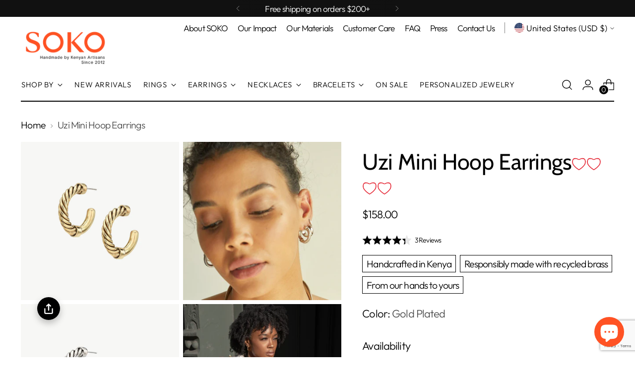

--- FILE ---
content_type: text/html; charset=utf-8
request_url: https://shopsoko.com/
body_size: 63201
content:
<!doctype html>

<!--
  ___                 ___           ___           ___
       /  /\                     /__/\         /  /\         /  /\
      /  /:/_                    \  \:\       /  /:/        /  /::\
     /  /:/ /\  ___     ___       \  \:\     /  /:/        /  /:/\:\
    /  /:/ /:/ /__/\   /  /\  ___  \  \:\   /  /:/  ___   /  /:/  \:\
   /__/:/ /:/  \  \:\ /  /:/ /__/\  \__\:\ /__/:/  /  /\ /__/:/ \__\:\
   \  \:\/:/    \  \:\  /:/  \  \:\ /  /:/ \  \:\ /  /:/ \  \:\ /  /:/
    \  \::/      \  \:\/:/    \  \:\  /:/   \  \:\  /:/   \  \:\  /:/
     \  \:\       \  \::/      \  \:\/:/     \  \:\/:/     \  \:\/:/
      \  \:\       \__\/        \  \::/       \  \::/       \  \::/
       \__\/                     \__\/         \__\/         \__\/

  --------------------------------------------------------------------
  #  Stiletto v4.0.1
  #  Documentation: https://help.fluorescent.co/v/stiletto
  #  Purchase: https://themes.shopify.com/themes/stiletto/
  #  A product by Fluorescent: https://fluorescent.co/
  --------------------------------------------------------------------
-->

<html class="no-js" lang="en" style="--announcement-height: 1px;">
  <head>
    <meta charset="UTF-8">
    <meta http-equiv="X-UA-Compatible" content="IE=edge,chrome=1">
    <meta name="viewport" content="width=device-width,initial-scale=1">
    




  <meta name="description" content="SOKO produces innovative, ethical jewelry and accessories from sustainable materials in Nairobi, Kenya">



    <link rel="canonical" href="https://shopsoko.com/">
    <link rel="preconnect" href="https://cdn.shopify.com" crossorigin>
<!-- Hotjar Tracking Code for www.shopsoko.com -->
<script>
    (function(h,o,t,j,a,r){
        h.hj=h.hj||function(){(h.hj.q=h.hj.q||[]).push(arguments)};
        h._hjSettings={hjid:323938,hjsv:6};
        a=o.getElementsByTagName('head')[0];
        r=o.createElement('script');r.async=1;
        r.src=t+h._hjSettings.hjid+j+h._hjSettings.hjsv;
        a.appendChild(r);
    })(window,document,'https://static.hotjar.com/c/hotjar-','.js?sv=');
</script><link rel="shortcut icon" href="//shopsoko.com/cdn/shop/files/SOKO_favicon.png?crop=center&height=32&v=1715223846&width=32" type="image/png"><title>SOKO | Ethically made, modern jewelry and accessories</title>

    








<meta property="og:url" content="https://shopsoko.com/">
<meta property="og:site_name" content="SOKO">
<meta property="og:type" content="website">
<meta property="og:title" content="SOKO | Ethically made, modern jewelry and accessories">
<meta property="og:description" content="SOKO produces innovative, ethical jewelry and accessories from sustainable materials in Nairobi, Kenya">
<meta property="og:image" content="http://shopsoko.com/cdn/shop/files/Bidu_Statement_Ring_2a8af6f1-8e12-405d-a7dd-729bb214269e_1400x2200.jpg?v=1679616558">
<meta property="og:image:secure_url" content="https://shopsoko.com/cdn/shop/files/Bidu_Statement_Ring_2a8af6f1-8e12-405d-a7dd-729bb214269e_1400x2200.jpg?v=1679616558">



<meta name="twitter:title" content="SOKO | Ethically made, modern jewelry and accessories">
<meta name="twitter:description" content="SOKO produces innovative, ethical jewelry and accessories from sustainable materials in Nairobi, Kenya">
<meta name="twitter:card" content="summary_large_image">
<meta name="twitter:image" content="https://shopsoko.com/cdn/shop/files/Bidu_Statement_Ring_2a8af6f1-8e12-405d-a7dd-729bb214269e_1400x2200.jpg?v=1679616558">
<meta name="twitter:image:width" content="480">
<meta name="twitter:image:height" content="480">


    <script>
  console.log('Stiletto v4.0.1 by Fluorescent');

  document.documentElement.className = document.documentElement.className.replace('no-js', '');
  if (window.matchMedia(`(prefers-reduced-motion: reduce)`) === true || window.matchMedia(`(prefers-reduced-motion: reduce)`).matches === true) {
    document.documentElement.classList.add('prefers-reduced-motion');
  } else {
    document.documentElement.classList.add('do-anim');
  }

  window.theme = {
    version: 'v4.0.1',
    themeName: 'Stiletto',
    moneyFormat: "\u003cspan class=money\u003e${{amount}}\u003c\/span\u003e",
    strings: {
      name: "SOKO",
      accessibility: {
        play_video: "Play",
        pause_video: "Pause",
        range_lower: "Lower",
        range_upper: "Upper"
      },
      product: {
        no_shipping_rates: "Shipping rate unavailable",
        country_placeholder: "Country\/Region",
        review: "Write a review"
      },
      products: {
        product: {
          unavailable: "Unavailable",
          unitPrice: "Unit price",
          unitPriceSeparator: "per",
          sku: "SKU"
        }
      },
      cart: {
        editCartNote: "Edit order notes",
        addCartNote: "Add order notes",
        quantityError: "You have the maximum number of this product in your cart"
      },
      pagination: {
        viewing: "You’re viewing {{ of }} of {{ total }}",
        products: "products",
        results: "results"
      }
    },
    routes: {
      root: "/",
      cart: {
        base: "/cart",
        add: "/cart/add",
        change: "/cart/change",
        update: "/cart/update",
        clear: "/cart/clear",
        // Manual routes until Shopify adds support
        shipping: "/cart/shipping_rates",
      },
      // Manual routes until Shopify adds support
      products: "/products",
      productRecommendations: "/recommendations/products",
      predictive_search_url: '/search/suggest',
    },
    icons: {
      chevron: "\u003cspan class=\"icon icon-new icon-chevron \"\u003e\n  \u003csvg viewBox=\"0 0 24 24\" fill=\"none\" xmlns=\"http:\/\/www.w3.org\/2000\/svg\"\u003e\u003cpath d=\"M1.875 7.438 12 17.563 22.125 7.438\" stroke=\"currentColor\" stroke-width=\"2\"\/\u003e\u003c\/svg\u003e\n\u003c\/span\u003e\n",
      close: "\u003cspan class=\"icon icon-new icon-close \"\u003e\n  \u003csvg viewBox=\"0 0 24 24\" fill=\"none\" xmlns=\"http:\/\/www.w3.org\/2000\/svg\"\u003e\u003cpath d=\"M2.66 1.34 2 .68.68 2l.66.66 1.32-1.32zm18.68 21.32.66.66L23.32 22l-.66-.66-1.32 1.32zm1.32-20 .66-.66L22 .68l-.66.66 1.32 1.32zM1.34 21.34.68 22 2 23.32l.66-.66-1.32-1.32zm0-18.68 10 10 1.32-1.32-10-10-1.32 1.32zm11.32 10 10-10-1.32-1.32-10 10 1.32 1.32zm-1.32-1.32-10 10 1.32 1.32 10-10-1.32-1.32zm0 1.32 10 10 1.32-1.32-10-10-1.32 1.32z\" fill=\"currentColor\"\/\u003e\u003c\/svg\u003e\n\u003c\/span\u003e\n",
      zoom: "\u003cspan class=\"icon icon-new icon-zoom \"\u003e\n  \u003csvg viewBox=\"0 0 24 24\" fill=\"none\" xmlns=\"http:\/\/www.w3.org\/2000\/svg\"\u003e\u003cpath d=\"M10.3,19.71c5.21,0,9.44-4.23,9.44-9.44S15.51,.83,10.3,.83,.86,5.05,.86,10.27s4.23,9.44,9.44,9.44Z\" fill=\"none\" stroke=\"currentColor\" stroke-linecap=\"round\" stroke-miterlimit=\"10\" stroke-width=\"1.63\"\/\u003e\n          \u003cpath d=\"M5.05,10.27H15.54\" fill=\"none\" stroke=\"currentColor\" stroke-miterlimit=\"10\" stroke-width=\"1.63\"\/\u003e\n          \u003cpath class=\"cross-up\" d=\"M10.3,5.02V15.51\" fill=\"none\" stroke=\"currentColor\" stroke-miterlimit=\"10\" stroke-width=\"1.63\"\/\u003e\n          \u003cpath d=\"M16.92,16.9l6.49,6.49\" fill=\"none\" stroke=\"currentColor\" stroke-miterlimit=\"10\" stroke-width=\"1.63\"\/\u003e\u003c\/svg\u003e\n\u003c\/span\u003e\n"
    },
    coreData: {
      n: "Stiletto",
      v: "v4.0.1",
    }
  }

  window.theme.searchableFields = "product_type,title,variants.title,vendor";

  
</script>

    <style>
  @font-face {
  font-family: Cabin;
  font-weight: 400;
  font-style: normal;
  font-display: swap;
  src: url("//shopsoko.com/cdn/fonts/cabin/cabin_n4.cefc6494a78f87584a6f312fea532919154f66fe.woff2") format("woff2"),
       url("//shopsoko.com/cdn/fonts/cabin/cabin_n4.8c16611b00f59d27f4b27ce4328dfe514ce77517.woff") format("woff");
}

  @font-face {
  font-family: Cabin;
  font-weight: 400;
  font-style: normal;
  font-display: swap;
  src: url("//shopsoko.com/cdn/fonts/cabin/cabin_n4.cefc6494a78f87584a6f312fea532919154f66fe.woff2") format("woff2"),
       url("//shopsoko.com/cdn/fonts/cabin/cabin_n4.8c16611b00f59d27f4b27ce4328dfe514ce77517.woff") format("woff");
}

  
  @font-face {
  font-family: Outfit;
  font-weight: 300;
  font-style: normal;
  font-display: swap;
  src: url("//shopsoko.com/cdn/fonts/outfit/outfit_n3.8c97ae4c4fac7c2ea467a6dc784857f4de7e0e37.woff2") format("woff2"),
       url("//shopsoko.com/cdn/fonts/outfit/outfit_n3.b50a189ccde91f9bceee88f207c18c09f0b62a7b.woff") format("woff");
}

  @font-face {
  font-family: Outfit;
  font-weight: 600;
  font-style: normal;
  font-display: swap;
  src: url("//shopsoko.com/cdn/fonts/outfit/outfit_n6.dfcbaa80187851df2e8384061616a8eaa1702fdc.woff2") format("woff2"),
       url("//shopsoko.com/cdn/fonts/outfit/outfit_n6.88384e9fc3e36038624caccb938f24ea8008a91d.woff") format("woff");
}

  
  

  :root {
    --color-text: #000000;
    --color-text-8-percent: rgba(0, 0, 0, 0.08);  
    --color-text-alpha: rgba(0, 0, 0, 0.35);
    --color-text-meta: rgba(0, 0, 0, 0.6);
    --color-text-link: #000000;
    --color-text-error: #D02F2E;
    --color-text-success: #478947;

    --color-background: #ffffff;
    --color-background-semi-transparent-80: rgba(255, 255, 255, 0.8);
    --color-background-semi-transparent-90: rgba(255, 255, 255, 0.9);

    --color-background-transparent: rgba(255, 255, 255, 0);
    --color-border: #aaaaaa;
    --color-border-meta: rgba(170, 170, 170, 0.6);
    --color-overlay: rgba(0, 0, 0, 0.7);

    --color-background-meta: #f5f5f5;
    --color-background-meta-alpha: rgba(245, 245, 245, 0.6);
    --color-background-darker-meta: #e8e8e8;
    --color-background-darker-meta-alpha: rgba(232, 232, 232, 0.6);
    --color-background-placeholder: #e8e8e8;
    --color-background-placeholder-lighter: #f0f0f0;
    --color-foreground-placeholder: rgba(0, 0, 0, 0.4);

    --color-border-input: #aaaaaa;
    --color-border-input-alpha: rgba(170, 170, 170, 0.25);
    --color-text-input: #000000;
    --color-text-input-alpha: rgba(0, 0, 0, 0.04);

    --color-text-button: #ffffff;

    --color-background-button: #ff5224;
    --color-background-button-alpha: rgba(255, 82, 36, 0.6);
    --color-background-outline-button-alpha: rgba(255, 82, 36, 0.1);
    --color-background-button-hover: #bd2800;

    --color-icon: rgba(0, 0, 0, 0.4);
    --color-icon-darker: rgba(0, 0, 0, 0.6);

    --color-text-sale-badge: #ff5224;
    --color-background-sold-badge: #414141;
    --color-text-sold-badge: #ffffff;

    --color-text-header: #000000;
    --color-text-header-half-transparent: rgba(0, 0, 0, 0.5);

    --color-background-header: #ffffff;
    --color-background-header-transparent: rgba(255, 255, 255, 0);
    --color-icon-header: #000000;
    --color-shadow-header: rgba(0, 0, 0, 0.15);

    --color-background-footer: #000000;
    --color-text-footer: #ffffff;
    --color-text-footer-subdued: rgba(255, 255, 255, 0.7);

    --color-products-sale-price: #ff5224;
    --color-products-rating-star: #000000;

    --color-products-stock-good: #3c9342;
    --color-products-stock-medium: #bf9b30;
    --color-products-stock-bad: #A70100;
    --color-products-stock-bad: #A70100;

    --font-logo: Cabin, sans-serif;
    --font-logo-weight: 400;
    --font-logo-style: normal;
    --logo-text-transform: none;
    --logo-letter-spacing: 0.0em;

    --font-heading: Cabin, sans-serif;
    --font-heading-weight: 400;
    --font-heading-style: normal;
    --font-heading-text-transform: none;
    --font-heading-base-letter-spacing: -0.01em;
    --font-heading-base-size: 60px;

    --font-body: Outfit, sans-serif;
    --font-body-weight: 300;
    --font-body-style: normal;
    --font-body-italic: italic;
    --font-body-bold-weight: 600;
    --font-body-base-letter-spacing: -0.04em;
    --font-body-base-size: 22px;

    /* Typography */
    --line-height-heading: 1.1;
    --line-height-subheading: 1.33;
    --line-height-body: 1.5;

    --logo-font-size: 
clamp(1.8375rem, 1.5111878453038674rem + 1.3922651933701657vw, 2.625rem)
;

    --font-size-navigation-base: 15px;
    --font-navigation-base-letter-spacing: 0.04em;
    --font-navigation-base-text-transform: uppercase;

    --font-size-heading-display-1: 
clamp(4.78125rem, 4.431629834254144rem + 1.4917127071823204vw, 5.625rem)
;
    --font-size-heading-display-2: 
clamp(4.2489375rem, 3.9382417127071823rem + 1.3256353591160221vw, 4.99875rem)
;
    --font-size-heading-display-3: 
clamp(3.7185375rem, 3.4466262430939225rem + 1.1601546961325968vw, 4.37475rem)
;
    --font-size-heading-1-base: 
clamp(3.1875rem, 2.9544198895027622rem + 0.9944751381215469vw, 3.75rem)
;
    --font-size-heading-2-base: 
clamp(2.7890625rem, 2.5851174033149174rem + 0.8701657458563536vw, 3.28125rem)
;
    --font-size-heading-3-base: 
clamp(2.390625rem, 2.215814917127072rem + 0.7458563535911602vw, 2.8125rem)
;
    --font-size-heading-4-base: 
clamp(1.8583125rem, 1.7224267955801105rem + 0.579779005524862vw, 2.18625rem)
;
    --font-size-heading-5-base: 
clamp(1.59375rem, 1.4772099447513811rem + 0.4972375690607734vw, 1.875rem)
;
    --font-size-heading-6-base: 
clamp(1.326rem, 1.2290386740331491rem + 0.4137016574585636vw, 1.56rem)
;
    --font-size-body-400: 
clamp(2.1762125rem, 2.1287522099447513rem + 0.2024972375690608vw, 2.29075rem)
;
    --font-size-body-350: 
clamp(2.03121875rem, 1.9869205801104972rem + 0.18900552486187844vw, 2.138125rem)
;
    --font-size-body-300: 
clamp(1.886225rem, 1.845088950276243rem + 0.17551381215469614vw, 1.9855rem)
;
    --font-size-body-250: 
clamp(1.74123125rem, 1.703257320441989rem + 0.1620220994475138vw, 1.832875rem)
;
    --font-size-body-200: 
clamp(1.5962375rem, 1.5614256906077348rem + 0.14853038674033148vw, 1.68025rem)
;
    --font-size-body-150: 
clamp(1.45124375rem, 1.4195940607734807rem + 0.13503867403314918vw, 1.527625rem)
;
    --font-size-body-100: 
clamp(1.30625rem, 1.2777624309392266rem + 0.12154696132596686vw, 1.375rem)
;
    --font-size-body-75: 
clamp(1.15995rem, 1.1346530386740332rem + 0.10793370165745855vw, 1.221rem)
;
    --font-size-body-60: 
clamp(1.07399875rem, 1.050576270718232rem + 0.09993591160220995vw, 1.130525rem)
;
    --font-size-body-50: 
clamp(1.01495625rem, 0.992821408839779rem + 0.09444198895027624vw, 1.068375rem)
;
    --font-size-body-25: 
clamp(0.9431125rem, 0.9225444751381215rem + 0.08775690607734807vw, 0.99275rem)
;
    --font-size-body-20: 
clamp(0.8699625rem, 0.8509897790055249rem + 0.08095027624309394vw, 0.91575rem)
;

    /* Buttons */
    
      --button-padding-multiplier: 1;
      --font-size-button: var(--font-size-body-50);
      --font-size-button-x-small: var(--font-size-body-25);
    

    --font-button-text-transform: uppercase;
    --button-letter-spacing: 0.05em;
    --line-height-button: 1.45;

    /* Product badges */
    
      --font-size-product-badge: var(--font-size-body-20);
    

    --font-product-badge-text-transform: uppercase;

    /* Product listing titles */
    
      --font-size-listing-title: var(--font-size-body-60);
    

    --font-product-listing-title-text-transform: uppercase;
    --font-product-listing-title-base-letter-spacing: 0.05em;

    /* Shopify pay specific */
    --payment-terms-background-color: #f5f5f5;
  }

  @supports not (font-size: clamp(10px, 3.3vw, 20px)) {
    :root {
      --logo-font-size: 
2.23125rem
;
      --font-size-heading-display-1: 
5.203125rem
;
      --font-size-heading-display-2: 
4.62384375rem
;
      --font-size-heading-display-3: 
4.04664375rem
;
      --font-size-heading-1-base: 
3.46875rem
;
      --font-size-heading-2-base: 
3.03515625rem
;
      --font-size-heading-3-base: 
2.6015625rem
;
      --font-size-heading-4-base: 
2.02228125rem
;
      --font-size-heading-5-base: 
1.734375rem
;
      --font-size-heading-6-base: 
1.443rem
;
      --font-size-body-400: 
2.23348125rem
;
      --font-size-body-350: 
2.084671875rem
;
      --font-size-body-300: 
1.9358625rem
;
      --font-size-body-250: 
1.787053125rem
;
      --font-size-body-200: 
1.63824375rem
;
      --font-size-body-150: 
1.489434375rem
;
      --font-size-body-100: 
1.340625rem
;
      --font-size-body-75: 
1.190475rem
;
      --font-size-body-60: 
1.102261875rem
;
      --font-size-body-50: 
1.041665625rem
;
      --font-size-body-25: 
0.96793125rem
;
      --font-size-body-20: 
0.89285625rem
;
    }
  }.product-badge[data-handle="responsible"]{
        color: #000000;
      }
    
.product-badge[data-handle="best-seller"]{
        color: #7e6b45;
      }
    
.product-badge[data-handle="new"]{
        color: #000000;
      }
    

</style>

<script>
  flu = window.flu || {};
  flu.chunks = {
    photoswipe: "//shopsoko.com/cdn/shop/t/112/assets/photoswipe-chunk.js?v=18659099751219271031759662339",
    swiper: "//shopsoko.com/cdn/shop/t/112/assets/swiper-chunk.js?v=73725226959832986321759662341",
    nouislider: "//shopsoko.com/cdn/shop/t/112/assets/nouislider-chunk.js?v=131351027671466727271759662338",
    polyfillInert: "//shopsoko.com/cdn/shop/t/112/assets/polyfill-inert-chunk.js?v=9775187524458939151759662340",
    polyfillResizeObserver: "//shopsoko.com/cdn/shop/t/112/assets/polyfill-resize-observer-chunk.js?v=49253094118087005231759662340",
  };
</script>





  <script type="module" src="//shopsoko.com/cdn/shop/t/112/assets/theme.min.js?v=78509084878923129421759662345"></script>










<script defer>
  var defineVH = function () {
    document.documentElement.style.setProperty('--vh', window.innerHeight * 0.01 + 'px');
  };
  window.addEventListener('resize', defineVH);
  window.addEventListener('orientationchange', defineVH);
  defineVH();
</script>

<link href="//shopsoko.com/cdn/shop/t/112/assets/theme.css?v=161679664375647105691759662344" rel="stylesheet" type="text/css" media="all" />


<script>window.performance && window.performance.mark && window.performance.mark('shopify.content_for_header.start');</script><meta name="google-site-verification" content="pxUTWFDtfw4o_-HmplxQEVCb_NJuW1V2cM-OlpMcsio">
<meta id="shopify-digital-wallet" name="shopify-digital-wallet" content="/2485428/digital_wallets/dialog">
<meta name="shopify-checkout-api-token" content="078209ad3c37977adc88eefc661ddfad">
<meta id="in-context-paypal-metadata" data-shop-id="2485428" data-venmo-supported="false" data-environment="production" data-locale="en_US" data-paypal-v4="true" data-currency="USD">
<script async="async" src="/checkouts/internal/preloads.js?locale=en-US"></script>
<link rel="preconnect" href="https://shop.app" crossorigin="anonymous">
<script async="async" src="https://shop.app/checkouts/internal/preloads.js?locale=en-US&shop_id=2485428" crossorigin="anonymous"></script>
<script id="apple-pay-shop-capabilities" type="application/json">{"shopId":2485428,"countryCode":"US","currencyCode":"USD","merchantCapabilities":["supports3DS"],"merchantId":"gid:\/\/shopify\/Shop\/2485428","merchantName":"SOKO","requiredBillingContactFields":["postalAddress","email","phone"],"requiredShippingContactFields":["postalAddress","email","phone"],"shippingType":"shipping","supportedNetworks":["visa","masterCard","amex","discover","elo","jcb"],"total":{"type":"pending","label":"SOKO","amount":"1.00"},"shopifyPaymentsEnabled":true,"supportsSubscriptions":true}</script>
<script id="shopify-features" type="application/json">{"accessToken":"078209ad3c37977adc88eefc661ddfad","betas":["rich-media-storefront-analytics"],"domain":"shopsoko.com","predictiveSearch":true,"shopId":2485428,"locale":"en"}</script>
<script>var Shopify = Shopify || {};
Shopify.shop = "shopsoko.myshopify.com";
Shopify.locale = "en";
Shopify.currency = {"active":"USD","rate":"1.0"};
Shopify.country = "US";
Shopify.theme = {"name":"The Dash Collection","id":180751466802,"schema_name":"Stiletto","schema_version":"4.0.1","theme_store_id":1621,"role":"main"};
Shopify.theme.handle = "null";
Shopify.theme.style = {"id":null,"handle":null};
Shopify.cdnHost = "shopsoko.com/cdn";
Shopify.routes = Shopify.routes || {};
Shopify.routes.root = "/";</script>
<script type="module">!function(o){(o.Shopify=o.Shopify||{}).modules=!0}(window);</script>
<script>!function(o){function n(){var o=[];function n(){o.push(Array.prototype.slice.apply(arguments))}return n.q=o,n}var t=o.Shopify=o.Shopify||{};t.loadFeatures=n(),t.autoloadFeatures=n()}(window);</script>
<script>
  window.ShopifyPay = window.ShopifyPay || {};
  window.ShopifyPay.apiHost = "shop.app\/pay";
  window.ShopifyPay.redirectState = "pending";
</script>
<script id="shop-js-analytics" type="application/json">{"pageType":"index"}</script>
<script defer="defer" async type="module" src="//shopsoko.com/cdn/shopifycloud/shop-js/modules/v2/client.init-shop-cart-sync_BdyHc3Nr.en.esm.js"></script>
<script defer="defer" async type="module" src="//shopsoko.com/cdn/shopifycloud/shop-js/modules/v2/chunk.common_Daul8nwZ.esm.js"></script>
<script type="module">
  await import("//shopsoko.com/cdn/shopifycloud/shop-js/modules/v2/client.init-shop-cart-sync_BdyHc3Nr.en.esm.js");
await import("//shopsoko.com/cdn/shopifycloud/shop-js/modules/v2/chunk.common_Daul8nwZ.esm.js");

  window.Shopify.SignInWithShop?.initShopCartSync?.({"fedCMEnabled":true,"windoidEnabled":true});

</script>
<script>
  window.Shopify = window.Shopify || {};
  if (!window.Shopify.featureAssets) window.Shopify.featureAssets = {};
  window.Shopify.featureAssets['shop-js'] = {"shop-cart-sync":["modules/v2/client.shop-cart-sync_QYOiDySF.en.esm.js","modules/v2/chunk.common_Daul8nwZ.esm.js"],"init-fed-cm":["modules/v2/client.init-fed-cm_DchLp9rc.en.esm.js","modules/v2/chunk.common_Daul8nwZ.esm.js"],"shop-button":["modules/v2/client.shop-button_OV7bAJc5.en.esm.js","modules/v2/chunk.common_Daul8nwZ.esm.js"],"init-windoid":["modules/v2/client.init-windoid_DwxFKQ8e.en.esm.js","modules/v2/chunk.common_Daul8nwZ.esm.js"],"shop-cash-offers":["modules/v2/client.shop-cash-offers_DWtL6Bq3.en.esm.js","modules/v2/chunk.common_Daul8nwZ.esm.js","modules/v2/chunk.modal_CQq8HTM6.esm.js"],"shop-toast-manager":["modules/v2/client.shop-toast-manager_CX9r1SjA.en.esm.js","modules/v2/chunk.common_Daul8nwZ.esm.js"],"init-shop-email-lookup-coordinator":["modules/v2/client.init-shop-email-lookup-coordinator_UhKnw74l.en.esm.js","modules/v2/chunk.common_Daul8nwZ.esm.js"],"pay-button":["modules/v2/client.pay-button_DzxNnLDY.en.esm.js","modules/v2/chunk.common_Daul8nwZ.esm.js"],"avatar":["modules/v2/client.avatar_BTnouDA3.en.esm.js"],"init-shop-cart-sync":["modules/v2/client.init-shop-cart-sync_BdyHc3Nr.en.esm.js","modules/v2/chunk.common_Daul8nwZ.esm.js"],"shop-login-button":["modules/v2/client.shop-login-button_D8B466_1.en.esm.js","modules/v2/chunk.common_Daul8nwZ.esm.js","modules/v2/chunk.modal_CQq8HTM6.esm.js"],"init-customer-accounts-sign-up":["modules/v2/client.init-customer-accounts-sign-up_C8fpPm4i.en.esm.js","modules/v2/client.shop-login-button_D8B466_1.en.esm.js","modules/v2/chunk.common_Daul8nwZ.esm.js","modules/v2/chunk.modal_CQq8HTM6.esm.js"],"init-shop-for-new-customer-accounts":["modules/v2/client.init-shop-for-new-customer-accounts_CVTO0Ztu.en.esm.js","modules/v2/client.shop-login-button_D8B466_1.en.esm.js","modules/v2/chunk.common_Daul8nwZ.esm.js","modules/v2/chunk.modal_CQq8HTM6.esm.js"],"init-customer-accounts":["modules/v2/client.init-customer-accounts_dRgKMfrE.en.esm.js","modules/v2/client.shop-login-button_D8B466_1.en.esm.js","modules/v2/chunk.common_Daul8nwZ.esm.js","modules/v2/chunk.modal_CQq8HTM6.esm.js"],"shop-follow-button":["modules/v2/client.shop-follow-button_CkZpjEct.en.esm.js","modules/v2/chunk.common_Daul8nwZ.esm.js","modules/v2/chunk.modal_CQq8HTM6.esm.js"],"lead-capture":["modules/v2/client.lead-capture_BntHBhfp.en.esm.js","modules/v2/chunk.common_Daul8nwZ.esm.js","modules/v2/chunk.modal_CQq8HTM6.esm.js"],"checkout-modal":["modules/v2/client.checkout-modal_CfxcYbTm.en.esm.js","modules/v2/chunk.common_Daul8nwZ.esm.js","modules/v2/chunk.modal_CQq8HTM6.esm.js"],"shop-login":["modules/v2/client.shop-login_Da4GZ2H6.en.esm.js","modules/v2/chunk.common_Daul8nwZ.esm.js","modules/v2/chunk.modal_CQq8HTM6.esm.js"],"payment-terms":["modules/v2/client.payment-terms_MV4M3zvL.en.esm.js","modules/v2/chunk.common_Daul8nwZ.esm.js","modules/v2/chunk.modal_CQq8HTM6.esm.js"]};
</script>
<script>(function() {
  var isLoaded = false;
  function asyncLoad() {
    if (isLoaded) return;
    isLoaded = true;
    var urls = ["https:\/\/d10lpsik1i8c69.cloudfront.net\/w.js?shop=shopsoko.myshopify.com","https:\/\/d3hw6dc1ow8pp2.cloudfront.net\/reviewsWidget.min.js?shop=shopsoko.myshopify.com","https:\/\/aura-apps.com\/shoppable\/engine\/js\/addons\/shoppable_gallery\/shoppable_gallery.js?shop=shopsoko.myshopify.com","\/\/cdn.shopify.com\/proxy\/94f94a62f2a149fc658171cb66e01e5fb6106f0dfd388592ab5f32f0db85ee57\/storage.googleapis.com\/timesact-resources\/scripts\/timesactV3.js?shop=shopsoko.myshopify.com\u0026sp-cache-control=cHVibGljLCBtYXgtYWdlPTkwMA","https:\/\/static.returngo.ai\/master.returngo.ai\/returngo.min.js?shop=shopsoko.myshopify.com","https:\/\/media.getmason.io\/api\/modemagic\/loader6c41401eeabbaccf195a488fc565a293.js?shop=shopsoko.myshopify.com","https:\/\/pc-quiz.s3.us-east-2.amazonaws.com\/current\/quiz-loader.min.js?shop=shopsoko.myshopify.com","https:\/\/ecom-app.rakutenadvertising.io\/rakuten_advertising.js?shop=shopsoko.myshopify.com","https:\/\/tag.rmp.rakuten.com\/119652.ct.js?shop=shopsoko.myshopify.com","https:\/\/cdn.adscale.com\/static\/ecom_js\/shopsoko\/add_item_to_cart.js?ver=20251103\u0026shop=shopsoko.myshopify.com"];
    for (var i = 0; i < urls.length; i++) {
      var s = document.createElement('script');
      s.type = 'text/javascript';
      s.async = true;
      s.src = urls[i];
      var x = document.getElementsByTagName('script')[0];
      x.parentNode.insertBefore(s, x);
    }
  };
  if(window.attachEvent) {
    window.attachEvent('onload', asyncLoad);
  } else {
    window.addEventListener('load', asyncLoad, false);
  }
})();</script>
<script id="__st">var __st={"a":2485428,"offset":-18000,"reqid":"3b881681-6252-4089-be3c-dbc1b20a6f3d-1769024613","pageurl":"shopsoko.com\/","u":"58f74b008aa5","p":"home"};</script>
<script>window.ShopifyPaypalV4VisibilityTracking = true;</script>
<script id="captcha-bootstrap">!function(){'use strict';const t='contact',e='account',n='new_comment',o=[[t,t],['blogs',n],['comments',n],[t,'customer']],c=[[e,'customer_login'],[e,'guest_login'],[e,'recover_customer_password'],[e,'create_customer']],r=t=>t.map((([t,e])=>`form[action*='/${t}']:not([data-nocaptcha='true']) input[name='form_type'][value='${e}']`)).join(','),a=t=>()=>t?[...document.querySelectorAll(t)].map((t=>t.form)):[];function s(){const t=[...o],e=r(t);return a(e)}const i='password',u='form_key',d=['recaptcha-v3-token','g-recaptcha-response','h-captcha-response',i],f=()=>{try{return window.sessionStorage}catch{return}},m='__shopify_v',_=t=>t.elements[u];function p(t,e,n=!1){try{const o=window.sessionStorage,c=JSON.parse(o.getItem(e)),{data:r}=function(t){const{data:e,action:n}=t;return t[m]||n?{data:e,action:n}:{data:t,action:n}}(c);for(const[e,n]of Object.entries(r))t.elements[e]&&(t.elements[e].value=n);n&&o.removeItem(e)}catch(o){console.error('form repopulation failed',{error:o})}}const l='form_type',E='cptcha';function T(t){t.dataset[E]=!0}const w=window,h=w.document,L='Shopify',v='ce_forms',y='captcha';let A=!1;((t,e)=>{const n=(g='f06e6c50-85a8-45c8-87d0-21a2b65856fe',I='https://cdn.shopify.com/shopifycloud/storefront-forms-hcaptcha/ce_storefront_forms_captcha_hcaptcha.v1.5.2.iife.js',D={infoText:'Protected by hCaptcha',privacyText:'Privacy',termsText:'Terms'},(t,e,n)=>{const o=w[L][v],c=o.bindForm;if(c)return c(t,g,e,D).then(n);var r;o.q.push([[t,g,e,D],n]),r=I,A||(h.body.append(Object.assign(h.createElement('script'),{id:'captcha-provider',async:!0,src:r})),A=!0)});var g,I,D;w[L]=w[L]||{},w[L][v]=w[L][v]||{},w[L][v].q=[],w[L][y]=w[L][y]||{},w[L][y].protect=function(t,e){n(t,void 0,e),T(t)},Object.freeze(w[L][y]),function(t,e,n,w,h,L){const[v,y,A,g]=function(t,e,n){const i=e?o:[],u=t?c:[],d=[...i,...u],f=r(d),m=r(i),_=r(d.filter((([t,e])=>n.includes(e))));return[a(f),a(m),a(_),s()]}(w,h,L),I=t=>{const e=t.target;return e instanceof HTMLFormElement?e:e&&e.form},D=t=>v().includes(t);t.addEventListener('submit',(t=>{const e=I(t);if(!e)return;const n=D(e)&&!e.dataset.hcaptchaBound&&!e.dataset.recaptchaBound,o=_(e),c=g().includes(e)&&(!o||!o.value);(n||c)&&t.preventDefault(),c&&!n&&(function(t){try{if(!f())return;!function(t){const e=f();if(!e)return;const n=_(t);if(!n)return;const o=n.value;o&&e.removeItem(o)}(t);const e=Array.from(Array(32),(()=>Math.random().toString(36)[2])).join('');!function(t,e){_(t)||t.append(Object.assign(document.createElement('input'),{type:'hidden',name:u})),t.elements[u].value=e}(t,e),function(t,e){const n=f();if(!n)return;const o=[...t.querySelectorAll(`input[type='${i}']`)].map((({name:t})=>t)),c=[...d,...o],r={};for(const[a,s]of new FormData(t).entries())c.includes(a)||(r[a]=s);n.setItem(e,JSON.stringify({[m]:1,action:t.action,data:r}))}(t,e)}catch(e){console.error('failed to persist form',e)}}(e),e.submit())}));const S=(t,e)=>{t&&!t.dataset[E]&&(n(t,e.some((e=>e===t))),T(t))};for(const o of['focusin','change'])t.addEventListener(o,(t=>{const e=I(t);D(e)&&S(e,y())}));const B=e.get('form_key'),M=e.get(l),P=B&&M;t.addEventListener('DOMContentLoaded',(()=>{const t=y();if(P)for(const e of t)e.elements[l].value===M&&p(e,B);[...new Set([...A(),...v().filter((t=>'true'===t.dataset.shopifyCaptcha))])].forEach((e=>S(e,t)))}))}(h,new URLSearchParams(w.location.search),n,t,e,['guest_login'])})(!0,!0)}();</script>
<script integrity="sha256-4kQ18oKyAcykRKYeNunJcIwy7WH5gtpwJnB7kiuLZ1E=" data-source-attribution="shopify.loadfeatures" defer="defer" src="//shopsoko.com/cdn/shopifycloud/storefront/assets/storefront/load_feature-a0a9edcb.js" crossorigin="anonymous"></script>
<script crossorigin="anonymous" defer="defer" src="//shopsoko.com/cdn/shopifycloud/storefront/assets/shopify_pay/storefront-65b4c6d7.js?v=20250812"></script>
<script data-source-attribution="shopify.dynamic_checkout.dynamic.init">var Shopify=Shopify||{};Shopify.PaymentButton=Shopify.PaymentButton||{isStorefrontPortableWallets:!0,init:function(){window.Shopify.PaymentButton.init=function(){};var t=document.createElement("script");t.src="https://shopsoko.com/cdn/shopifycloud/portable-wallets/latest/portable-wallets.en.js",t.type="module",document.head.appendChild(t)}};
</script>
<script data-source-attribution="shopify.dynamic_checkout.buyer_consent">
  function portableWalletsHideBuyerConsent(e){var t=document.getElementById("shopify-buyer-consent"),n=document.getElementById("shopify-subscription-policy-button");t&&n&&(t.classList.add("hidden"),t.setAttribute("aria-hidden","true"),n.removeEventListener("click",e))}function portableWalletsShowBuyerConsent(e){var t=document.getElementById("shopify-buyer-consent"),n=document.getElementById("shopify-subscription-policy-button");t&&n&&(t.classList.remove("hidden"),t.removeAttribute("aria-hidden"),n.addEventListener("click",e))}window.Shopify?.PaymentButton&&(window.Shopify.PaymentButton.hideBuyerConsent=portableWalletsHideBuyerConsent,window.Shopify.PaymentButton.showBuyerConsent=portableWalletsShowBuyerConsent);
</script>
<script data-source-attribution="shopify.dynamic_checkout.cart.bootstrap">document.addEventListener("DOMContentLoaded",(function(){function t(){return document.querySelector("shopify-accelerated-checkout-cart, shopify-accelerated-checkout")}if(t())Shopify.PaymentButton.init();else{new MutationObserver((function(e,n){t()&&(Shopify.PaymentButton.init(),n.disconnect())})).observe(document.body,{childList:!0,subtree:!0})}}));
</script>
<link id="shopify-accelerated-checkout-styles" rel="stylesheet" media="screen" href="https://shopsoko.com/cdn/shopifycloud/portable-wallets/latest/accelerated-checkout-backwards-compat.css" crossorigin="anonymous">
<style id="shopify-accelerated-checkout-cart">
        #shopify-buyer-consent {
  margin-top: 1em;
  display: inline-block;
  width: 100%;
}

#shopify-buyer-consent.hidden {
  display: none;
}

#shopify-subscription-policy-button {
  background: none;
  border: none;
  padding: 0;
  text-decoration: underline;
  font-size: inherit;
  cursor: pointer;
}

#shopify-subscription-policy-button::before {
  box-shadow: none;
}

      </style>

<script>window.performance && window.performance.mark && window.performance.mark('shopify.content_for_header.end');</script>
  <!-- BEGIN app block: shopify://apps/shop-with-friends/blocks/polls_floating/3e557a13-d1da-4545-a899-617798d1a177 --><!-- Shop with Friends -->

















 
<script id="polls-platform-init" type="text/javascript">
  function initializePollsSDK() {
    const apiKey = '0e10ead3-1b80-4720-8cb7-ec5664b1a182';
    
    PollsSDK._internal.initWithMetafields({
      apiKey,
      metafields: {
        accountMetadata: {"shopId":"c2365692-07ef-4305-a20f-3bb84613acac","shopifyShopId":"shopsoko.myshopify.com","hasSubscription":true,"isLockedByAdmin":false,"useV1Metafields":false,"pollsSdkEnv":""},
        pollConfig: {"style":{"theme":"light","primaryColor":"#000000"}},
        floatingWidgetConfig: {"mobileWidget":{"enabled":true},"desktopWidget":{"enabled":true},"global":{"style":{"backgroundColor":"#000000","iconColor":"#FFFFFF"},"widgetPosition":"bottom-left","verticalSpacingPx":75,"horizontalSpacingPx":75}},
        cartWidgetConfig: {"enabled":true},
        
        
      }
    });
    
  }
</script>
<script
  async
  id="pollsSDK-script"
  src="https://poll-cdn.com/storefront/v4/major/sdk.min.js"
  onload="initializePollsSDK();"
  data-cmp-ab="2"
></script>
<script async type="text/javascript">
  fetch('/services/javascripts/currencies.js')
    .then((response) => response.text())
    .then((scriptContent) => {
      const modifiedScriptContent = scriptContent.replace(/var Currency/g, 'var PollsPlatformCurrency');
      const scriptElement = document.createElement('script');
      scriptElement.textContent = modifiedScriptContent;
      document.head.appendChild(scriptElement);
      if (PollsPlatformCurrency) {
        const conversionData = {
          rates: PollsPlatformCurrency.rates,
          timestamp: new Date().toISOString(),
        };
        localStorage.setItem('polls-platform-currency-conversion', JSON.stringify(conversionData));
      }
    })
    .catch((error) => console.error('Error loading Currencies script:', error));
</script>

<!-- END app block --><!-- BEGIN app block: shopify://apps/trident-ab-testing/blocks/app_embed/609f6155-7978-4752-94b2-7c68b314a47b --><script>
  var _0xafc6=["modeBase","enable","disable","build","interface_","linkHandlers","navigate","bind","handleNavigation","set","click","get","addEventListener","toggle","removeEventListener","a","querySelectorAll","href","forEach","handle","log","preventDefault","pathname","UrlPathChanged","Page","send","mouseoverListener","handleMouseover","mouseoutListener","handleMouseout","sheet","style","createElement","innerHTML",".content-editable { border: 1px solid rgb(18, 148, 144); cursor: pointer; }","appendChild","body","mouseover","mouseout","removeChild","parentNode",".content-editable","content-editable","remove","classList","call","add","srcElement","length","class","removeAttribute","domSelector","domStyle","onClick","stopPropagation","read","ElementSelected","find","editMode","interactMode","clear","Interact","Edit","behaviorList","messageMapping","subscribeToMessages","elementLiveStyle","contentTestLiveStyle","modeManager","apply","mode","selectedMode","EditorOpened","Editor","ModeChanged","ElementChanged","liveEnv","editionEnv","isEdition","Content Test Edition Mode","Content Test Live Mode","isPageInsideIframe","isInTridentABEditor","","API_HOST","/content-test/","startsWith","location","parent","getComputedStyle","tagName","fontFamily","color","fontWeight","fontSize","marginTop","marginBottom","marginLeft","marginRight","backgroundColor","display","src","width","height","fontColor","substring","text","<p>","0","map","#","match","editableStyle","removeFrom","outerHTML","filter","composedPath","from","id","slice"," ","join","reverse","nodeName","#document","name","content_test_editor_iframe","isUnique","path","querySelector","index","item","localName","value",".","select","apply style to element","write","urlPath","changes","key","getItem","parse","expired","save","stringify","setItem","content_test_","_id","savedAt","getSeconds","secondsToExpire","setSeconds","repository","create","random","b","api","clientVersionRepository","addView","update","unload","callAPI","trackTimeOnPage","submit","keydown","target","INPUT","TEXTAREA","true","trackBounceRate","shopsoko.myshopify.com","2.0 Content Test App starting...","RESTRICT_STORES","includes","ALLOWED_STORES","Domain "," not allowed for Content Test","start","liveStyle","clientVersionManager","viewMetric","timeOnPageMetric","bounceRateMetric","findContentTest","status","running","No Content Test running","getClientVersion","Content Test Client Version: ","version","track","shouldShowContentTestVersion","applyContentTestStyle","collect","/api/content_test/from/","content_test","GET","open","responseText","Error on Add View:","error","catch","Success on Add View:","then","json","/api/content_test/","/add_view","POST","application/json","Error on track_time_on_page:","Success on track_time_on_page:","/track_time_on_page","/track_bounce_rate","source","data","ContentEdition","messageType","otherWindow","myWindow","myRole","INTERCEPT","*","postMessage","message","interact","edit","role","content-edition","page","editor","element-selected","element-selector-changed","url-changed","editor-opened","mode-changed","element-changed","initialStyle","selector","newStyle","findIndex","https://app.tridentab.com","96818a-2.myshopify.com","tridentab-prod.myshopify.com"];class InteractMode{constructor(){this[_0xafc6[0]]=  new ModeBase([ new LinkNavigation()])}enable(){this[_0xafc6[0]][_0xafc6[1]]()}disable(){this[_0xafc6[0]][_0xafc6[2]]()}};class LinkNavigation{constructor(interface_= Interface[_0xafc6[3]](Role.Page)){this[_0xafc6[4]]= interface_;this[_0xafc6[5]]=  new Map();this[_0xafc6[6]]= this[_0xafc6[8]][_0xafc6[7]](this)}enable(){this[_0xafc6[13]]((link,href)=>{this[_0xafc6[5]][_0xafc6[9]](href,this[_0xafc6[8]](href));link[_0xafc6[12]](_0xafc6[10],this[_0xafc6[5]][_0xafc6[11]](href))})}disable(){this[_0xafc6[13]]((link,href)=>{link[_0xafc6[14]](_0xafc6[10],this[_0xafc6[5]][_0xafc6[11]](href))})}toggle(callback){const links=document[_0xafc6[16]](_0xafc6[15]);links[_0xafc6[18]]((link)=>{const href=link[_0xafc6[17]];callback(link,href)})}handleNavigation(urlPath){return (event)=>{console[_0xafc6[20]](_0xafc6[19],urlPath);event[_0xafc6[21]]();const path= new URL(urlPath)[_0xafc6[22]];this[_0xafc6[2]]();this[_0xafc6[4]][_0xafc6[25]]({messageType:MessageTypes[_0xafc6[24]][_0xafc6[23]],data:{path}})}}};class EditMode{constructor(){this[_0xafc6[0]]=  new ModeBase([ new EditableStyle(), new ClickInterception()])}enable(){this[_0xafc6[0]][_0xafc6[1]]()}disable(){this[_0xafc6[0]][_0xafc6[2]]()}};class EditableStyle{constructor(){this[_0xafc6[26]]= this[_0xafc6[27]][_0xafc6[7]](this);this[_0xafc6[28]]= this[_0xafc6[29]][_0xafc6[7]](this);this[_0xafc6[30]]= null}enable(){this[_0xafc6[30]]= document[_0xafc6[32]](_0xafc6[31]);this[_0xafc6[30]][_0xafc6[33]]= _0xafc6[34];document[_0xafc6[36]][_0xafc6[35]](this[_0xafc6[30]]);window[_0xafc6[12]](_0xafc6[37],this[_0xafc6[26]]);window[_0xafc6[12]](_0xafc6[38],this[_0xafc6[28]])}disable(){window[_0xafc6[14]](_0xafc6[37],this[_0xafc6[26]]);window[_0xafc6[14]](_0xafc6[38],this[_0xafc6[28]]);if(this[_0xafc6[30]]){this[_0xafc6[30]][_0xafc6[40]][_0xafc6[39]](this[_0xafc6[30]]);this[_0xafc6[30]]= null}}handleMouseover(event){let elems=document[_0xafc6[16]](_0xafc6[41]);[][_0xafc6[18]][_0xafc6[45]](elems,function(el){el[_0xafc6[44]][_0xafc6[43]](_0xafc6[42])});event[_0xafc6[47]][_0xafc6[44]][_0xafc6[46]](_0xafc6[42])}handleMouseout(_event){let elems=document[_0xafc6[16]](_0xafc6[41]);[][_0xafc6[18]][_0xafc6[45]](elems,function(el){el[_0xafc6[44]][_0xafc6[43]](_0xafc6[42])})}removeFrom(element){element[_0xafc6[44]][_0xafc6[43]](_0xafc6[42]);if(element[_0xafc6[44]][_0xafc6[48]]=== 0){element[_0xafc6[50]](_0xafc6[49])}}};class ClickInterception{constructor(interface_= Interface[_0xafc6[3]](Role.Page),domSelector=  new DOMSelector(),domStyle=  new DOMStyle()){this[_0xafc6[4]]= interface_;this[_0xafc6[51]]= domSelector;this[_0xafc6[52]]= domStyle;this[_0xafc6[53]]= this[_0xafc6[53]][_0xafc6[7]](this)}enable(){document[_0xafc6[36]][_0xafc6[12]](_0xafc6[10],this[_0xafc6[53]],false)}disable(){document[_0xafc6[36]][_0xafc6[14]](_0xafc6[10],this[_0xafc6[53]],false)}onClick(event){event[_0xafc6[54]]();event[_0xafc6[21]]();const style=this[_0xafc6[52]][_0xafc6[55]]({event});this[_0xafc6[4]][_0xafc6[25]]({messageType:MessageTypes[_0xafc6[24]][_0xafc6[56]],data:{elementChange: new ElementChange({selector:this[_0xafc6[51]][_0xafc6[57]]({event}),initialStyle:style})}})}};class ModeManager{constructor(editMode=  new EditMode(),interactMode=  new InteractMode()){this[_0xafc6[58]]= editMode;this[_0xafc6[59]]= interactMode}toggle(mode){this[_0xafc6[60]]();if(mode=== Modes[_0xafc6[61]]){this[_0xafc6[59]][_0xafc6[1]]()};if(mode=== Modes[_0xafc6[62]]){this[_0xafc6[58]][_0xafc6[1]]()}}clear(){this[_0xafc6[58]][_0xafc6[2]]();this[_0xafc6[59]][_0xafc6[2]]()}};class ModeBase{constructor(behaviorList= []){this[_0xafc6[63]]= behaviorList}enable(){this[_0xafc6[63]][_0xafc6[18]]((behavior)=>{return behavior[_0xafc6[1]]()})}disable(){this[_0xafc6[63]][_0xafc6[18]]((behavior)=>{return behavior[_0xafc6[2]]()})}};class EditionEnvironment{constructor(interface_= Interface[_0xafc6[3]](Role.Page),messageMapping=  new PageMessageMapping()[_0xafc6[3]]()){this[_0xafc6[4]]= interface_;this[_0xafc6[64]]= messageMapping}start(){this[_0xafc6[4]][_0xafc6[65]]({messageMapping:this[_0xafc6[64]]})}};class PageMessageMapping{constructor(elementLiveStyle=  new ElementLiveStyle(),contentTestLiveStyle=  new ContentTestLiveStyle(elementLiveStyle),modeManager=  new ModeManager()){this[_0xafc6[66]]= elementLiveStyle;this[_0xafc6[67]]= contentTestLiveStyle;this[_0xafc6[68]]= modeManager}build(){const loadContentTest=({data})=>{this[_0xafc6[67]][_0xafc6[69]](data)};const changeMode=({data})=>{console[_0xafc6[20]]({change:_0xafc6[70],data});this[_0xafc6[68]][_0xafc6[13]](data[_0xafc6[71]])};const changeElement=({data})=>{const {elementChange}=data;this[_0xafc6[66]][_0xafc6[69]]({elementChange})};return {[MessageTypes[_0xafc6[73]][_0xafc6[72]]]:loadContentTest,[MessageTypes[_0xafc6[73]][_0xafc6[74]]]:changeMode,[MessageTypes[_0xafc6[73]][_0xafc6[75]]]:changeElement}}};class EnvironmentFactory{constructor(liveEnv=  new LiveEnvironment(),editionEnv=  new EditionEnvironment()){this[_0xafc6[76]]= liveEnv;this[_0xafc6[77]]= editionEnv}create(){if(this[_0xafc6[78]]()){console[_0xafc6[20]](_0xafc6[79]);return this[_0xafc6[77]]};console[_0xafc6[20]](_0xafc6[80]);return this[_0xafc6[76]]}isEdition(){return this[_0xafc6[81]]()&& this[_0xafc6[82]]()}isInTridentABEditor(){return window[_0xafc6[88]][_0xafc6[87]][_0xafc6[17]][_0xafc6[86]](`${_0xafc6[83]}${Env[_0xafc6[84]]}${_0xafc6[85]}`)}isPageInsideIframe(){return window[_0xafc6[87]]!== window[_0xafc6[88]][_0xafc6[87]]}};class DOMStyle{read({event}){const element=event[_0xafc6[47]];const computedCssStyle=window[_0xafc6[89]](element);const cssStyle=element[_0xafc6[31]];return  new Style({tagName:element[_0xafc6[90]],text:element[_0xafc6[33]],fontFamily:computedCssStyle[_0xafc6[91]],fontColor:color(computedCssStyle[_0xafc6[92]]),fontWeight:computedCssStyle[_0xafc6[93]],fontSize:computedCssStyle[_0xafc6[94]],marginTop:computedCssStyle[_0xafc6[95]],marginBottom:computedCssStyle[_0xafc6[96]],marginLeft:computedCssStyle[_0xafc6[97]],marginRight:computedCssStyle[_0xafc6[98]],backgroundColor:color(cssStyle[_0xafc6[99]]),display:computedCssStyle[_0xafc6[100]],src:element[_0xafc6[101]],width:computedCssStyle[_0xafc6[102]],height:computedCssStyle[_0xafc6[103]]})}write({domElement,newStyle,selector}){domElement[_0xafc6[33]]= text();writeStyle(_0xafc6[92],newStyle[_0xafc6[104]],true);writeStyle(_0xafc6[93],newStyle[_0xafc6[93]]);writeStyle(_0xafc6[91],newStyle[_0xafc6[91]]);writeStyle(_0xafc6[94],newStyle[_0xafc6[94]]);writeStyle(_0xafc6[95],newStyle[_0xafc6[95]]);writeStyle(_0xafc6[96],newStyle[_0xafc6[96]]);writeStyle(_0xafc6[97],newStyle[_0xafc6[97]]);writeStyle(_0xafc6[98],newStyle[_0xafc6[98]]);writeStyle(_0xafc6[99],newStyle[_0xafc6[99]],true);writeStyle(_0xafc6[100],newStyle[_0xafc6[100]]);domElement[_0xafc6[101]]= newStyle[_0xafc6[101]];writeStyle(_0xafc6[102],newStyle[_0xafc6[102]]);writeStyle(_0xafc6[103],newStyle[_0xafc6[103]]);return selector;function text(){if(newStyle[_0xafc6[106]][_0xafc6[105]](0,3)!== _0xafc6[107]){return newStyle[_0xafc6[106]]};return newStyle[_0xafc6[106]][_0xafc6[105]](3,newStyle[_0xafc6[106]][_0xafc6[48]]- 4)}function writeStyle(property,value,isColor= false){function currentStyleValue(){return window[_0xafc6[89]](domElement)[property]}const currentValue=()=>{return isColor?color(currentStyleValue()):currentStyleValue()};if(currentValue()=== value){return};domElement[_0xafc6[31]][property]= value}}};function color(styleColor){function colorToHex(color){let hexadecimal=color.toString(16);return hexadecimal[_0xafc6[48]]=== 1?_0xafc6[108]+ hexadecimal:hexadecimal}function rgbColorToHex(rgbList){const [red,green,blue]=rgbList[_0xafc6[109]]((number)=>{return parseInt(number)});return _0xafc6[110]+ colorToHex(red)+ colorToHex(green)+ colorToHex(blue)}return styleColor=== _0xafc6[83]?styleColor:rgbColorToHex(styleColor[_0xafc6[111]](/\d+/g))}class DOMSelector{constructor(editableStyle=  new EditableStyle()){this[_0xafc6[112]]= editableStyle}find({event}){this[_0xafc6[112]][_0xafc6[113]](event[_0xafc6[47]]);return  new Selector({path:path(),outerHTML:event[_0xafc6[47]][_0xafc6[114]]});function path(){let items=Array[_0xafc6[117]](event[_0xafc6[116]]())[_0xafc6[115]](rejectIframeParent)[_0xafc6[109]](pathItemSelector);const firstIndex=items[_0xafc6[109]]((item,index)=>{return (item[_0xafc6[118]]!== _0xafc6[83]?index:undefined)})[_0xafc6[115]]((item)=>{return item!== undefined})[0];if(firstIndex!== undefined){items= items[_0xafc6[119]](0,firstIndex+ 1)};return items[_0xafc6[109]](elementToString)[_0xafc6[122]]()[_0xafc6[121]](_0xafc6[120])}function elementToString(pathItem){const {tag,id,class_}=pathItem;return `${_0xafc6[83]}${tag}${_0xafc6[83]}${id}${_0xafc6[83]}${class_}${_0xafc6[83]}`}function rejectIframeParent(pathItem){return pathItem[_0xafc6[123]]!== _0xafc6[124]&& pathItem[_0xafc6[125]]!== _0xafc6[126]}}select({selector}){if(selector[_0xafc6[127]]){return document[_0xafc6[129]](selector[_0xafc6[128]])};return document[_0xafc6[16]](selector[_0xafc6[128]])[_0xafc6[131]](selector[_0xafc6[130]])}};function pathItemSelector(pathItem){return {tag:tag(),id:id(),class_:class_()};function tag(){return pathItem[_0xafc6[132]]}function id(){if(pathItem[_0xafc6[118]]=== _0xafc6[83]){return _0xafc6[83]};return `${_0xafc6[110]}${pathItem[_0xafc6[118]]}${_0xafc6[83]}`}function class_(){if(!pathItem[_0xafc6[44]]){return _0xafc6[83]};if(pathItem[_0xafc6[44]][_0xafc6[133]]=== _0xafc6[83]){return _0xafc6[83]};return Array[_0xafc6[117]](pathItem[_0xafc6[44]])[_0xafc6[109]](readClass)[_0xafc6[115]]((class_)=>{return !!class_})[_0xafc6[121]](_0xafc6[83])}}function readClass(item){return `${_0xafc6[134]}${item}${_0xafc6[83]}`}class ElementLiveStyle{constructor(domSelector=  new DOMSelector(),domStyle=  new DOMStyle(),interface_){this[_0xafc6[51]]= domSelector;this[_0xafc6[52]]= domStyle;this[_0xafc6[4]]= interface_}apply({elementChange:{selector,newStyle}}){const run=(trial= 0)=>{const domElement=this[_0xafc6[51]][_0xafc6[135]]({selector});if(!domElement){return setTimeout(run,0)};console[_0xafc6[20]]({info:_0xafc6[136],selector});return this[_0xafc6[52]][_0xafc6[137]]({domElement,newStyle,selector})};return run()}};class ContentTestLiveStyle{constructor(elementLiveStyle=  new ElementLiveStyle()){this[_0xafc6[66]]= elementLiveStyle}apply({contentTest,urlPath}){contentTest[_0xafc6[139]][_0xafc6[18]]((elementChange)=>{if(urlPath=== elementChange[_0xafc6[138]]){this[_0xafc6[66]][_0xafc6[69]]({elementChange})}})}};class ClientVersionLocalStorageRepository{find({contentTest}){const key=this[_0xafc6[140]]({contentTest});const item=JSON[_0xafc6[142]](localStorage[_0xafc6[141]](key));if(item&&  !this[_0xafc6[143]](item)){return item}}create({clientVersion,contentTest}){return this[_0xafc6[144]]({clientVersion:{...clientVersion,created_at: new Date()},contentTest})}update({clientVersion,contentTest}){return this[_0xafc6[144]]({clientVersion:{...clientVersion,updated_at: new Date()},contentTest})}save({clientVersion,contentTest}){const key=this[_0xafc6[140]]({contentTest});localStorage[_0xafc6[146]](key,JSON[_0xafc6[145]](clientVersion));return clientVersion}key({contentTest}){return `${_0xafc6[147]}${contentTest[_0xafc6[148]]}${_0xafc6[83]}`}secondsToExpire(){return 60* 60}expired(item){const savedAt= new Date(item[_0xafc6[149]]);savedAt[_0xafc6[152]](savedAt[_0xafc6[150]]()+ this[_0xafc6[151]]());return savedAt<  new Date()}};class ClientVersionManager{constructor(repository=  new ClientVersionLocalStorageRepository()){this[_0xafc6[153]]= repository}get({contentTest}){return this[_0xafc6[153]][_0xafc6[57]]({contentTest})|| this[_0xafc6[154]]({contentTest})}create({contentTest}){const clientVersion=this[_0xafc6[3]]();return this[_0xafc6[153]][_0xafc6[154]]({contentTest,clientVersion})}build(){return {version:Math[_0xafc6[155]]()< 0.5?_0xafc6[15]:_0xafc6[156]}}};class TimeOnPageMetric{constructor(api=  new ContentTestAPI()){this[_0xafc6[157]]= api}collect({contentTest,clientVersion}){const startTime= new Date();window[_0xafc6[12]](_0xafc6[161],(event)=>{const endTime= new Date();const timeSpent=endTime- startTime;this[_0xafc6[162]]({contentTest,clientVersion,timeSpent})})}callAPI({contentTest,clientVersion,timeSpent}){this[_0xafc6[157]][_0xafc6[163]]({contentTest,clientVersion,timeSpent})}};class BounceRateMetric{constructor(api=  new ContentTestAPI(),clientVersionRepository=  new ClientVersionLocalStorageRepository()){this[_0xafc6[157]]= api;this[_0xafc6[158]]= clientVersionRepository}collect({contentTest,clientVersion}){let hasActivity=false;const registerActivity=()=>{return hasActivity= true};document[_0xafc6[12]](_0xafc6[10],registerActivity);document[_0xafc6[12]](_0xafc6[164],registerActivity);document[_0xafc6[12]](_0xafc6[165],(event)=>{const {tagName,contentEditable}=event[_0xafc6[166]];if(tagName=== _0xafc6[167]|| tagName=== _0xafc6[168]|| contentEditable=== _0xafc6[169]){registerActivity()}});window[_0xafc6[12]](_0xafc6[161],()=>{this[_0xafc6[162]]({contentTest,clientVersion,isBounce:!hasActivity})})}callAPI({contentTest,clientVersion,isBounce}){this[_0xafc6[157]][_0xafc6[170]]({contentTest,clientVersion,isBounce})}};class ContentTestApp{static start(){const domain=_0xafc6[171];console[_0xafc6[20]](_0xafc6[172],{Env});if(Env[_0xafc6[173]]&&  !Env[_0xafc6[175]][_0xafc6[174]](domain)){return console[_0xafc6[20]](`${_0xafc6[176]}${domain}${_0xafc6[177]}`)};const environment= new EnvironmentFactory()[_0xafc6[154]]();environment[_0xafc6[178]](domain)}};class LiveEnvironment{constructor(api=  new ContentTestAPI(),liveStyle=  new ContentTestLiveStyle(),clientVersionManager=  new ClientVersionManager(),timeOnPageMetric=  new TimeOnPageMetric(),bounceRateMetric=  new BounceRateMetric()){this[_0xafc6[157]]= api;this[_0xafc6[179]]= liveStyle;this[_0xafc6[180]]= clientVersionManager;this[_0xafc6[182]]= timeOnPageMetric;this[_0xafc6[183]]= bounceRateMetric;this[_0xafc6[128]]= window[_0xafc6[87]][_0xafc6[22]]}start(domain){const contentTest=this[_0xafc6[184]](domain);if(!contentTest|| contentTest[_0xafc6[185]]!== _0xafc6[186]){console[_0xafc6[20]](_0xafc6[187]);return};const clientVersion=this[_0xafc6[188]]({contentTest});console[_0xafc6[20]](_0xafc6[189],clientVersion[_0xafc6[190]]);this[_0xafc6[191]]({contentTest,clientVersion});if(this[_0xafc6[192]](clientVersion)){this[_0xafc6[193]](contentTest)}}shouldShowContentTestVersion(clientVersion){return clientVersion[_0xafc6[190]]=== _0xafc6[156]}applyContentTestStyle(contentTest){this[_0xafc6[179]][_0xafc6[69]]({contentTest,urlPath:this[_0xafc6[128]]})}getClientVersion({contentTest}){return this[_0xafc6[180]][_0xafc6[11]]({contentTest})}findContentTest(domain){return this[_0xafc6[157]][_0xafc6[57]](domain)}track({contentTest,clientVersion}){const thisPathHasChanges=()=>{return contentTest[_0xafc6[139]][_0xafc6[109]]((change)=>{return change[_0xafc6[138]]})[_0xafc6[174]](this[_0xafc6[128]])};if(!thisPathHasChanges()){return};this[_0xafc6[163]]({contentTest,clientVersion});this[_0xafc6[170]]({contentTest,clientVersion})}trackTimeOnPage({contentTest,clientVersion}){this[_0xafc6[182]][_0xafc6[194]]({contentTest,clientVersion})}trackBounceRate({contentTest,clientVersion}){this[_0xafc6[183]][_0xafc6[194]]({contentTest,clientVersion})}};class ContentTestAPI{find(domain){const url=`${_0xafc6[83]}${Env[_0xafc6[84]]}${_0xafc6[195]}${domain}${_0xafc6[83]}`;return JSON[_0xafc6[142]](httpGet(url))[_0xafc6[196]];function httpGet(theUrl){let xmlHttp= new XMLHttpRequest();xmlHttp[_0xafc6[198]](_0xafc6[197],theUrl,false);xmlHttp[_0xafc6[25]](null);return xmlHttp[_0xafc6[199]]}}trackTimeOnPage({contentTest,clientVersion,timeSpent}){fetch(`${_0xafc6[83]}${Env[_0xafc6[84]]}${_0xafc6[206]}${contentTest[_0xafc6[148]]}${_0xafc6[212]}`,{keepalive:true,method:_0xafc6[208],headers:{'Content-Type':_0xafc6[209]},body:JSON[_0xafc6[145]]({timeSpent,clientVersion})})[_0xafc6[204]]((response)=>{return response[_0xafc6[205]]()})[_0xafc6[204]]((data)=>{console[_0xafc6[20]](_0xafc6[211],data)})[_0xafc6[202]]((error)=>{console[_0xafc6[201]](_0xafc6[210],error)})}trackBounceRate({contentTest,clientVersion,isBounce}){fetch(`${_0xafc6[83]}${Env[_0xafc6[84]]}${_0xafc6[206]}${contentTest[_0xafc6[148]]}${_0xafc6[213]}`,{keepalive:true,method:_0xafc6[208],headers:{'Content-Type':_0xafc6[209]},body:JSON[_0xafc6[145]]({isBounce,clientVersion})})[_0xafc6[204]]((response)=>{return response[_0xafc6[205]]()})[_0xafc6[204]]((data)=>{console[_0xafc6[20]](_0xafc6[211],data)})[_0xafc6[202]]((error)=>{console[_0xafc6[201]](_0xafc6[210],error)})}};function MessageReader({messageMapping}){return (event)=>{if(event[_0xafc6[215]][_0xafc6[214]]!== Source[_0xafc6[216]]){return};const message=event[_0xafc6[215]];const action=messageMapping[message[_0xafc6[217]]];action({data:message[_0xafc6[215]]})}}class Interface{static build(role,childWindow){const otherWindow=(role=== Role[_0xafc6[24]])?window[_0xafc6[88]]:childWindow;return  new Interface({otherWindow,myWindow:window,myRole:role})}constructor({otherWindow,myWindow,myRole}){this[_0xafc6[218]]= otherWindow;this[_0xafc6[219]]= myWindow;this[_0xafc6[220]]= myRole}send({messageType,data}){console[_0xafc6[20]](_0xafc6[221],{from:this[_0xafc6[220]],messageType,data});const message= new Message({role:this[_0xafc6[220]],messageType,data});this[_0xafc6[218]][_0xafc6[223]](message,_0xafc6[222])}subscribeToMessages({messageMapping}){const messageReader=MessageReader({messageMapping});this[_0xafc6[219]][_0xafc6[12]](_0xafc6[224],messageReader,false)}};const Modes={Interact:_0xafc6[225],Edit:_0xafc6[226]};function Message({role,messageType,data}){this[_0xafc6[227]]= role;this[_0xafc6[217]]= messageType;this[_0xafc6[215]]= data|| {};this[_0xafc6[214]]= Source[_0xafc6[216]]}const Source={ContentEdition:_0xafc6[228]};const Role={Page:_0xafc6[229],Editor:_0xafc6[230]};const MessageTypes={Page:{ElementSelected:_0xafc6[231],ElementSelectorChanged:_0xafc6[232],UrlPathChanged:_0xafc6[233]},Editor:{EditorOpened:_0xafc6[234],ModeChanged:_0xafc6[235],ElementChanged:_0xafc6[236]}};function ElementChange({selector,initialStyle}){this[_0xafc6[237]]=  new Style(initialStyle);this[_0xafc6[238]]=  new Selector(selector);this[_0xafc6[239]]=  new Style(initialStyle)}function Selector({path,outerHTML}){this[_0xafc6[128]]= path;this[_0xafc6[114]]= outerHTML;this[_0xafc6[127]]= isUnique();this[_0xafc6[130]]= index();function isUnique(){return allElementsInPath()[_0xafc6[48]]=== 1}function index(){if(isUnique()){return 0};return allElementsInPath()[_0xafc6[240]]((element)=>{return element[_0xafc6[114]]=== outerHTML})}function allElementsInPath(){return Array[_0xafc6[117]](document[_0xafc6[16]](path))}}function Style({tagName,text,fontFamily,fontColor,fontWeight,fontSize,marginTop,marginBottom,marginLeft,marginRight,backgroundColor,display,src,width,height}){this[_0xafc6[90]]= tagName;this[_0xafc6[106]]= text;this[_0xafc6[91]]= fontFamily;this[_0xafc6[104]]= fontColor;this[_0xafc6[93]]= fontWeight;this[_0xafc6[94]]= fontSize;this[_0xafc6[95]]= marginTop;this[_0xafc6[96]]= marginBottom;this[_0xafc6[97]]= marginLeft;this[_0xafc6[98]]= marginRight;this[_0xafc6[99]]= backgroundColor;this[_0xafc6[100]]= display;this[_0xafc6[101]]= src;this[_0xafc6[102]]= width;this[_0xafc6[103]]= height}const Env={"API_HOST":_0xafc6[241],"RESTRICT_STORES":false,"ALLOWED_STORES":[_0xafc6[242],_0xafc6[243]]};ContentTestApp[_0xafc6[178]]()
</script>

<div id="trident-ab-app-extension" style="display: none"></div>
<!-- END app block --><!-- BEGIN app block: shopify://apps/okendo/blocks/theme-settings/bb689e69-ea70-4661-8fb7-ad24a2e23c29 --><!-- BEGIN app snippet: header-metafields -->









    <link href="https://d3hw6dc1ow8pp2.cloudfront.net/styles/main.min.css" rel="stylesheet" type="text/css">
<style type="text/css">
.okeReviews .okeReviews-reviewsWidget-header-controls-writeReview {
        display: inline-block;
    }
    .okeReviews .okeReviews-reviewsWidget.is-okeReviews-empty {
        display: block;
    }
</style>
<script type="application/json" id="oke-reviews-settings">
{"analyticsSettings":{"isWidgetOnScreenTrackingEnabled":false,"provider":"gtag"},"disableInitialReviewsFetchOnProducts":false,"filtersEnabled":false,"foursixtyPageId":"soko_1","initialReviewDisplayCount":5,"locale":"en","omitMicrodata":true,"reviewSortOrder":"rating","subscriberId":"3c4faa3d-4d5b-4baf-a9a8-bcfd10a31696","widgetTemplateId":"minimal","starRatingColor":"#000000","recorderPlus":true,"recorderQandaPlus":true}
</script>

    <link rel="stylesheet" type="text/css" href="https://dov7r31oq5dkj.cloudfront.net/3c4faa3d-4d5b-4baf-a9a8-bcfd10a31696/widget-style-customisations.css?v=f7cd3842-8db5-479b-9d87-39b434d824de">













<!-- END app snippet -->

<!-- BEGIN app snippet: widget-plus-initialisation-script -->




<!-- END app snippet -->


<!-- END app block --><!-- BEGIN app block: shopify://apps/timesact-pre-order/blocks/app-embed/bf6c109b-79b5-457c-8752-0e5e9e9676e7 -->
<!-- END app block --><!-- BEGIN app block: shopify://apps/sales-countup/blocks/embed/89c80bfc-f6af-424a-a310-bff500702731 -->
  <script>
    if(typeof Els === 'undefined') var Els = {};
    if(typeof Els.cup === 'undefined') Els.cup = {};
    Els.cup.params = {
      money_format: "\u003cspan class=money\u003e${{amount}}\u003c\/span\u003e",
      product: null
    };
    Els.cup.settings = {"counters":[],"settings":{"theme_app_extensions_enabled":1,"css":"","enabled":true}};
  </script>
  <link rel="stylesheet" href="https://cdn.shopify.com/extensions/b7752177-db47-49e4-b0b9-f16b14d7e760/sales-countup-3/assets/app.css">
  <script src="https://cdn.shopify.com/extensions/b7752177-db47-49e4-b0b9-f16b14d7e760/sales-countup-3/assets/app.js" defer></script>

  <!-- BEGIN app snippet: elscup-jsons -->



<!-- END app snippet -->


<!-- END app block --><!-- BEGIN app block: shopify://apps/klaviyo-email-marketing-sms/blocks/klaviyo-onsite-embed/2632fe16-c075-4321-a88b-50b567f42507 -->












  <script async src="https://static.klaviyo.com/onsite/js/yeASrQ/klaviyo.js?company_id=yeASrQ"></script>
  <script>!function(){if(!window.klaviyo){window._klOnsite=window._klOnsite||[];try{window.klaviyo=new Proxy({},{get:function(n,i){return"push"===i?function(){var n;(n=window._klOnsite).push.apply(n,arguments)}:function(){for(var n=arguments.length,o=new Array(n),w=0;w<n;w++)o[w]=arguments[w];var t="function"==typeof o[o.length-1]?o.pop():void 0,e=new Promise((function(n){window._klOnsite.push([i].concat(o,[function(i){t&&t(i),n(i)}]))}));return e}}})}catch(n){window.klaviyo=window.klaviyo||[],window.klaviyo.push=function(){var n;(n=window._klOnsite).push.apply(n,arguments)}}}}();</script>

  




  <script>
    window.klaviyoReviewsProductDesignMode = false
  </script>







<!-- END app block --><script src="https://cdn.shopify.com/extensions/019a913b-00c5-784b-b51b-f326e4d04b70/preorder-cli3-21/assets/common.js" type="text/javascript" defer="defer"></script>
<link href="https://cdn.shopify.com/extensions/019a913b-00c5-784b-b51b-f326e4d04b70/preorder-cli3-21/assets/common.css" rel="stylesheet" type="text/css" media="all">
<script src="https://cdn.shopify.com/extensions/9de91d58-8703-484f-9cb4-40a804bd3057/trident-ab-testing-33/assets/script.js" type="text/javascript" defer="defer"></script>
<link href="https://cdn.shopify.com/extensions/9de91d58-8703-484f-9cb4-40a804bd3057/trident-ab-testing-33/assets/style.css" rel="stylesheet" type="text/css" media="all">
<script src="https://cdn.shopify.com/extensions/e8878072-2f6b-4e89-8082-94b04320908d/inbox-1254/assets/inbox-chat-loader.js" type="text/javascript" defer="defer"></script>
<script src="https://cdn.shopify.com/extensions/3ee93129-d11c-4adb-8a29-0c9bec8a2202/preorder-notify-me-timesact-17/assets/timesact.js" type="text/javascript" defer="defer"></script>
<link href="https://cdn.shopify.com/extensions/3ee93129-d11c-4adb-8a29-0c9bec8a2202/preorder-notify-me-timesact-17/assets/timesact.css" rel="stylesheet" type="text/css" media="all">
<script src="https://cdn.shopify.com/extensions/78dad3ea-370d-4e36-8c28-3cdea26160e1/listr-wishlist-reminder-5/assets/addToWishlist.js" type="text/javascript" defer="defer"></script>
<link href="https://cdn.shopify.com/extensions/78dad3ea-370d-4e36-8c28-3cdea26160e1/listr-wishlist-reminder-5/assets/wishlist.css" rel="stylesheet" type="text/css" media="all">
<link href="https://monorail-edge.shopifysvc.com" rel="dns-prefetch">
<script>(function(){if ("sendBeacon" in navigator && "performance" in window) {try {var session_token_from_headers = performance.getEntriesByType('navigation')[0].serverTiming.find(x => x.name == '_s').description;} catch {var session_token_from_headers = undefined;}var session_cookie_matches = document.cookie.match(/_shopify_s=([^;]*)/);var session_token_from_cookie = session_cookie_matches && session_cookie_matches.length === 2 ? session_cookie_matches[1] : "";var session_token = session_token_from_headers || session_token_from_cookie || "";function handle_abandonment_event(e) {var entries = performance.getEntries().filter(function(entry) {return /monorail-edge.shopifysvc.com/.test(entry.name);});if (!window.abandonment_tracked && entries.length === 0) {window.abandonment_tracked = true;var currentMs = Date.now();var navigation_start = performance.timing.navigationStart;var payload = {shop_id: 2485428,url: window.location.href,navigation_start,duration: currentMs - navigation_start,session_token,page_type: "index"};window.navigator.sendBeacon("https://monorail-edge.shopifysvc.com/v1/produce", JSON.stringify({schema_id: "online_store_buyer_site_abandonment/1.1",payload: payload,metadata: {event_created_at_ms: currentMs,event_sent_at_ms: currentMs}}));}}window.addEventListener('pagehide', handle_abandonment_event);}}());</script>
<script id="web-pixels-manager-setup">(function e(e,d,r,n,o){if(void 0===o&&(o={}),!Boolean(null===(a=null===(i=window.Shopify)||void 0===i?void 0:i.analytics)||void 0===a?void 0:a.replayQueue)){var i,a;window.Shopify=window.Shopify||{};var t=window.Shopify;t.analytics=t.analytics||{};var s=t.analytics;s.replayQueue=[],s.publish=function(e,d,r){return s.replayQueue.push([e,d,r]),!0};try{self.performance.mark("wpm:start")}catch(e){}var l=function(){var e={modern:/Edge?\/(1{2}[4-9]|1[2-9]\d|[2-9]\d{2}|\d{4,})\.\d+(\.\d+|)|Firefox\/(1{2}[4-9]|1[2-9]\d|[2-9]\d{2}|\d{4,})\.\d+(\.\d+|)|Chrom(ium|e)\/(9{2}|\d{3,})\.\d+(\.\d+|)|(Maci|X1{2}).+ Version\/(15\.\d+|(1[6-9]|[2-9]\d|\d{3,})\.\d+)([,.]\d+|)( \(\w+\)|)( Mobile\/\w+|) Safari\/|Chrome.+OPR\/(9{2}|\d{3,})\.\d+\.\d+|(CPU[ +]OS|iPhone[ +]OS|CPU[ +]iPhone|CPU IPhone OS|CPU iPad OS)[ +]+(15[._]\d+|(1[6-9]|[2-9]\d|\d{3,})[._]\d+)([._]\d+|)|Android:?[ /-](13[3-9]|1[4-9]\d|[2-9]\d{2}|\d{4,})(\.\d+|)(\.\d+|)|Android.+Firefox\/(13[5-9]|1[4-9]\d|[2-9]\d{2}|\d{4,})\.\d+(\.\d+|)|Android.+Chrom(ium|e)\/(13[3-9]|1[4-9]\d|[2-9]\d{2}|\d{4,})\.\d+(\.\d+|)|SamsungBrowser\/([2-9]\d|\d{3,})\.\d+/,legacy:/Edge?\/(1[6-9]|[2-9]\d|\d{3,})\.\d+(\.\d+|)|Firefox\/(5[4-9]|[6-9]\d|\d{3,})\.\d+(\.\d+|)|Chrom(ium|e)\/(5[1-9]|[6-9]\d|\d{3,})\.\d+(\.\d+|)([\d.]+$|.*Safari\/(?![\d.]+ Edge\/[\d.]+$))|(Maci|X1{2}).+ Version\/(10\.\d+|(1[1-9]|[2-9]\d|\d{3,})\.\d+)([,.]\d+|)( \(\w+\)|)( Mobile\/\w+|) Safari\/|Chrome.+OPR\/(3[89]|[4-9]\d|\d{3,})\.\d+\.\d+|(CPU[ +]OS|iPhone[ +]OS|CPU[ +]iPhone|CPU IPhone OS|CPU iPad OS)[ +]+(10[._]\d+|(1[1-9]|[2-9]\d|\d{3,})[._]\d+)([._]\d+|)|Android:?[ /-](13[3-9]|1[4-9]\d|[2-9]\d{2}|\d{4,})(\.\d+|)(\.\d+|)|Mobile Safari.+OPR\/([89]\d|\d{3,})\.\d+\.\d+|Android.+Firefox\/(13[5-9]|1[4-9]\d|[2-9]\d{2}|\d{4,})\.\d+(\.\d+|)|Android.+Chrom(ium|e)\/(13[3-9]|1[4-9]\d|[2-9]\d{2}|\d{4,})\.\d+(\.\d+|)|Android.+(UC? ?Browser|UCWEB|U3)[ /]?(15\.([5-9]|\d{2,})|(1[6-9]|[2-9]\d|\d{3,})\.\d+)\.\d+|SamsungBrowser\/(5\.\d+|([6-9]|\d{2,})\.\d+)|Android.+MQ{2}Browser\/(14(\.(9|\d{2,})|)|(1[5-9]|[2-9]\d|\d{3,})(\.\d+|))(\.\d+|)|K[Aa][Ii]OS\/(3\.\d+|([4-9]|\d{2,})\.\d+)(\.\d+|)/},d=e.modern,r=e.legacy,n=navigator.userAgent;return n.match(d)?"modern":n.match(r)?"legacy":"unknown"}(),u="modern"===l?"modern":"legacy",c=(null!=n?n:{modern:"",legacy:""})[u],f=function(e){return[e.baseUrl,"/wpm","/b",e.hashVersion,"modern"===e.buildTarget?"m":"l",".js"].join("")}({baseUrl:d,hashVersion:r,buildTarget:u}),m=function(e){var d=e.version,r=e.bundleTarget,n=e.surface,o=e.pageUrl,i=e.monorailEndpoint;return{emit:function(e){var a=e.status,t=e.errorMsg,s=(new Date).getTime(),l=JSON.stringify({metadata:{event_sent_at_ms:s},events:[{schema_id:"web_pixels_manager_load/3.1",payload:{version:d,bundle_target:r,page_url:o,status:a,surface:n,error_msg:t},metadata:{event_created_at_ms:s}}]});if(!i)return console&&console.warn&&console.warn("[Web Pixels Manager] No Monorail endpoint provided, skipping logging."),!1;try{return self.navigator.sendBeacon.bind(self.navigator)(i,l)}catch(e){}var u=new XMLHttpRequest;try{return u.open("POST",i,!0),u.setRequestHeader("Content-Type","text/plain"),u.send(l),!0}catch(e){return console&&console.warn&&console.warn("[Web Pixels Manager] Got an unhandled error while logging to Monorail."),!1}}}}({version:r,bundleTarget:l,surface:e.surface,pageUrl:self.location.href,monorailEndpoint:e.monorailEndpoint});try{o.browserTarget=l,function(e){var d=e.src,r=e.async,n=void 0===r||r,o=e.onload,i=e.onerror,a=e.sri,t=e.scriptDataAttributes,s=void 0===t?{}:t,l=document.createElement("script"),u=document.querySelector("head"),c=document.querySelector("body");if(l.async=n,l.src=d,a&&(l.integrity=a,l.crossOrigin="anonymous"),s)for(var f in s)if(Object.prototype.hasOwnProperty.call(s,f))try{l.dataset[f]=s[f]}catch(e){}if(o&&l.addEventListener("load",o),i&&l.addEventListener("error",i),u)u.appendChild(l);else{if(!c)throw new Error("Did not find a head or body element to append the script");c.appendChild(l)}}({src:f,async:!0,onload:function(){if(!function(){var e,d;return Boolean(null===(d=null===(e=window.Shopify)||void 0===e?void 0:e.analytics)||void 0===d?void 0:d.initialized)}()){var d=window.webPixelsManager.init(e)||void 0;if(d){var r=window.Shopify.analytics;r.replayQueue.forEach((function(e){var r=e[0],n=e[1],o=e[2];d.publishCustomEvent(r,n,o)})),r.replayQueue=[],r.publish=d.publishCustomEvent,r.visitor=d.visitor,r.initialized=!0}}},onerror:function(){return m.emit({status:"failed",errorMsg:"".concat(f," has failed to load")})},sri:function(e){var d=/^sha384-[A-Za-z0-9+/=]+$/;return"string"==typeof e&&d.test(e)}(c)?c:"",scriptDataAttributes:o}),m.emit({status:"loading"})}catch(e){m.emit({status:"failed",errorMsg:(null==e?void 0:e.message)||"Unknown error"})}}})({shopId: 2485428,storefrontBaseUrl: "https://shopsoko.com",extensionsBaseUrl: "https://extensions.shopifycdn.com/cdn/shopifycloud/web-pixels-manager",monorailEndpoint: "https://monorail-edge.shopifysvc.com/unstable/produce_batch",surface: "storefront-renderer",enabledBetaFlags: ["2dca8a86"],webPixelsConfigList: [{"id":"1194590514","configuration":"{\"trackingId\":\"MM_PIXEL_shopsoko\"}","eventPayloadVersion":"v1","runtimeContext":"STRICT","scriptVersion":"740506d8917553cfbd50314fcef399e2","type":"APP","apiClientId":3530443,"privacyPurposes":["ANALYTICS"],"dataSharingAdjustments":{"protectedCustomerApprovalScopes":["read_customer_personal_data"]}},{"id":"1106706738","configuration":"{\"accountID\":\"123\"}","eventPayloadVersion":"v1","runtimeContext":"STRICT","scriptVersion":"af8db6176af3faba8a1e09249616a854","type":"APP","apiClientId":5448063,"privacyPurposes":["ANALYTICS","MARKETING","SALE_OF_DATA"],"dataSharingAdjustments":{"protectedCustomerApprovalScopes":["read_customer_personal_data"]}},{"id":"876708146","configuration":"{\"pollsApiKey\":\"71Uhmrubhb2dkbrStiV8H86UsKSiMXlC6QDANKBN\",\"pollsApiUrl\":\"https:\\\/\\\/api.services.pollsplatform.com\",\"pixelPublishDate\":\"2024-09-06T20:15:04.230Z\",\"segmentWriteKey\":\"LZmPvI4DT1rX30IgIEkaWlahsmP56ZHE\",\"pollsShopId\":\"c2365692-07ef-4305-a20f-3bb84613acac\",\"shopifyShopId\":\"shopsoko.myshopify.com\"}","eventPayloadVersion":"v1","runtimeContext":"STRICT","scriptVersion":"07d9b71348073c930d57c8f083efa1b7","type":"APP","apiClientId":60949856257,"privacyPurposes":["ANALYTICS","MARKETING","SALE_OF_DATA"],"dataSharingAdjustments":{"protectedCustomerApprovalScopes":["read_customer_personal_data"]}},{"id":"838566194","configuration":"{\"loggingEnabled\":\"false\", \"ranMid\":\"44410\", \"serverPixelEnabled\":\"true\"}","eventPayloadVersion":"v1","runtimeContext":"STRICT","scriptVersion":"67876d85c0116003a8f8eee2de1601f3","type":"APP","apiClientId":2531653,"privacyPurposes":["ANALYTICS"],"dataSharingAdjustments":{"protectedCustomerApprovalScopes":["read_customer_address","read_customer_personal_data"]}},{"id":"829194546","configuration":"{\"config\":\"{\\\"pixel_id\\\":\\\"G-FPBYFTWG4W\\\",\\\"target_country\\\":\\\"US\\\",\\\"gtag_events\\\":[{\\\"type\\\":\\\"begin_checkout\\\",\\\"action_label\\\":\\\"G-FPBYFTWG4W\\\"},{\\\"type\\\":\\\"search\\\",\\\"action_label\\\":\\\"G-FPBYFTWG4W\\\"},{\\\"type\\\":\\\"view_item\\\",\\\"action_label\\\":[\\\"G-FPBYFTWG4W\\\",\\\"MC-9FLMR8YRV6\\\"]},{\\\"type\\\":\\\"purchase\\\",\\\"action_label\\\":[\\\"G-FPBYFTWG4W\\\",\\\"MC-9FLMR8YRV6\\\"]},{\\\"type\\\":\\\"page_view\\\",\\\"action_label\\\":[\\\"G-FPBYFTWG4W\\\",\\\"MC-9FLMR8YRV6\\\"]},{\\\"type\\\":\\\"add_payment_info\\\",\\\"action_label\\\":\\\"G-FPBYFTWG4W\\\"},{\\\"type\\\":\\\"add_to_cart\\\",\\\"action_label\\\":\\\"G-FPBYFTWG4W\\\"}],\\\"enable_monitoring_mode\\\":false}\"}","eventPayloadVersion":"v1","runtimeContext":"OPEN","scriptVersion":"b2a88bafab3e21179ed38636efcd8a93","type":"APP","apiClientId":1780363,"privacyPurposes":[],"dataSharingAdjustments":{"protectedCustomerApprovalScopes":["read_customer_address","read_customer_email","read_customer_name","read_customer_personal_data","read_customer_phone"]}},{"id":"357007666","configuration":"{\"pixel_id\":\"175103412939307\",\"pixel_type\":\"facebook_pixel\",\"metaapp_system_user_token\":\"-\"}","eventPayloadVersion":"v1","runtimeContext":"OPEN","scriptVersion":"ca16bc87fe92b6042fbaa3acc2fbdaa6","type":"APP","apiClientId":2329312,"privacyPurposes":["ANALYTICS","MARKETING","SALE_OF_DATA"],"dataSharingAdjustments":{"protectedCustomerApprovalScopes":["read_customer_address","read_customer_email","read_customer_name","read_customer_personal_data","read_customer_phone"]}},{"id":"212336946","configuration":"{\"tagID\":\"2619288799413\"}","eventPayloadVersion":"v1","runtimeContext":"STRICT","scriptVersion":"18031546ee651571ed29edbe71a3550b","type":"APP","apiClientId":3009811,"privacyPurposes":["ANALYTICS","MARKETING","SALE_OF_DATA"],"dataSharingAdjustments":{"protectedCustomerApprovalScopes":["read_customer_address","read_customer_email","read_customer_name","read_customer_personal_data","read_customer_phone"]}},{"id":"102695218","eventPayloadVersion":"1","runtimeContext":"LAX","scriptVersion":"1","type":"CUSTOM","privacyPurposes":["ANALYTICS","MARKETING"],"name":"ShopLandingAI Convert Tracking"},{"id":"shopify-app-pixel","configuration":"{}","eventPayloadVersion":"v1","runtimeContext":"STRICT","scriptVersion":"0450","apiClientId":"shopify-pixel","type":"APP","privacyPurposes":["ANALYTICS","MARKETING"]},{"id":"shopify-custom-pixel","eventPayloadVersion":"v1","runtimeContext":"LAX","scriptVersion":"0450","apiClientId":"shopify-pixel","type":"CUSTOM","privacyPurposes":["ANALYTICS","MARKETING"]}],isMerchantRequest: false,initData: {"shop":{"name":"SOKO","paymentSettings":{"currencyCode":"USD"},"myshopifyDomain":"shopsoko.myshopify.com","countryCode":"US","storefrontUrl":"https:\/\/shopsoko.com"},"customer":null,"cart":null,"checkout":null,"productVariants":[],"purchasingCompany":null},},"https://shopsoko.com/cdn","fcfee988w5aeb613cpc8e4bc33m6693e112",{"modern":"","legacy":""},{"shopId":"2485428","storefrontBaseUrl":"https:\/\/shopsoko.com","extensionBaseUrl":"https:\/\/extensions.shopifycdn.com\/cdn\/shopifycloud\/web-pixels-manager","surface":"storefront-renderer","enabledBetaFlags":"[\"2dca8a86\"]","isMerchantRequest":"false","hashVersion":"fcfee988w5aeb613cpc8e4bc33m6693e112","publish":"custom","events":"[[\"page_viewed\",{}]]"});</script><script>
  window.ShopifyAnalytics = window.ShopifyAnalytics || {};
  window.ShopifyAnalytics.meta = window.ShopifyAnalytics.meta || {};
  window.ShopifyAnalytics.meta.currency = 'USD';
  var meta = {"page":{"pageType":"home","requestId":"3b881681-6252-4089-be3c-dbc1b20a6f3d-1769024613"}};
  for (var attr in meta) {
    window.ShopifyAnalytics.meta[attr] = meta[attr];
  }
</script>
<script class="analytics">
  (function () {
    var customDocumentWrite = function(content) {
      var jquery = null;

      if (window.jQuery) {
        jquery = window.jQuery;
      } else if (window.Checkout && window.Checkout.$) {
        jquery = window.Checkout.$;
      }

      if (jquery) {
        jquery('body').append(content);
      }
    };

    var hasLoggedConversion = function(token) {
      if (token) {
        return document.cookie.indexOf('loggedConversion=' + token) !== -1;
      }
      return false;
    }

    var setCookieIfConversion = function(token) {
      if (token) {
        var twoMonthsFromNow = new Date(Date.now());
        twoMonthsFromNow.setMonth(twoMonthsFromNow.getMonth() + 2);

        document.cookie = 'loggedConversion=' + token + '; expires=' + twoMonthsFromNow;
      }
    }

    var trekkie = window.ShopifyAnalytics.lib = window.trekkie = window.trekkie || [];
    if (trekkie.integrations) {
      return;
    }
    trekkie.methods = [
      'identify',
      'page',
      'ready',
      'track',
      'trackForm',
      'trackLink'
    ];
    trekkie.factory = function(method) {
      return function() {
        var args = Array.prototype.slice.call(arguments);
        args.unshift(method);
        trekkie.push(args);
        return trekkie;
      };
    };
    for (var i = 0; i < trekkie.methods.length; i++) {
      var key = trekkie.methods[i];
      trekkie[key] = trekkie.factory(key);
    }
    trekkie.load = function(config) {
      trekkie.config = config || {};
      trekkie.config.initialDocumentCookie = document.cookie;
      var first = document.getElementsByTagName('script')[0];
      var script = document.createElement('script');
      script.type = 'text/javascript';
      script.onerror = function(e) {
        var scriptFallback = document.createElement('script');
        scriptFallback.type = 'text/javascript';
        scriptFallback.onerror = function(error) {
                var Monorail = {
      produce: function produce(monorailDomain, schemaId, payload) {
        var currentMs = new Date().getTime();
        var event = {
          schema_id: schemaId,
          payload: payload,
          metadata: {
            event_created_at_ms: currentMs,
            event_sent_at_ms: currentMs
          }
        };
        return Monorail.sendRequest("https://" + monorailDomain + "/v1/produce", JSON.stringify(event));
      },
      sendRequest: function sendRequest(endpointUrl, payload) {
        // Try the sendBeacon API
        if (window && window.navigator && typeof window.navigator.sendBeacon === 'function' && typeof window.Blob === 'function' && !Monorail.isIos12()) {
          var blobData = new window.Blob([payload], {
            type: 'text/plain'
          });

          if (window.navigator.sendBeacon(endpointUrl, blobData)) {
            return true;
          } // sendBeacon was not successful

        } // XHR beacon

        var xhr = new XMLHttpRequest();

        try {
          xhr.open('POST', endpointUrl);
          xhr.setRequestHeader('Content-Type', 'text/plain');
          xhr.send(payload);
        } catch (e) {
          console.log(e);
        }

        return false;
      },
      isIos12: function isIos12() {
        return window.navigator.userAgent.lastIndexOf('iPhone; CPU iPhone OS 12_') !== -1 || window.navigator.userAgent.lastIndexOf('iPad; CPU OS 12_') !== -1;
      }
    };
    Monorail.produce('monorail-edge.shopifysvc.com',
      'trekkie_storefront_load_errors/1.1',
      {shop_id: 2485428,
      theme_id: 180751466802,
      app_name: "storefront",
      context_url: window.location.href,
      source_url: "//shopsoko.com/cdn/s/trekkie.storefront.cd680fe47e6c39ca5d5df5f0a32d569bc48c0f27.min.js"});

        };
        scriptFallback.async = true;
        scriptFallback.src = '//shopsoko.com/cdn/s/trekkie.storefront.cd680fe47e6c39ca5d5df5f0a32d569bc48c0f27.min.js';
        first.parentNode.insertBefore(scriptFallback, first);
      };
      script.async = true;
      script.src = '//shopsoko.com/cdn/s/trekkie.storefront.cd680fe47e6c39ca5d5df5f0a32d569bc48c0f27.min.js';
      first.parentNode.insertBefore(script, first);
    };
    trekkie.load(
      {"Trekkie":{"appName":"storefront","development":false,"defaultAttributes":{"shopId":2485428,"isMerchantRequest":null,"themeId":180751466802,"themeCityHash":"15698863695376074149","contentLanguage":"en","currency":"USD","eventMetadataId":"ee071cda-5d85-4f32-bc25-da6789bdb54a"},"isServerSideCookieWritingEnabled":true,"monorailRegion":"shop_domain","enabledBetaFlags":["65f19447"]},"Session Attribution":{},"S2S":{"facebookCapiEnabled":true,"source":"trekkie-storefront-renderer","apiClientId":580111}}
    );

    var loaded = false;
    trekkie.ready(function() {
      if (loaded) return;
      loaded = true;

      window.ShopifyAnalytics.lib = window.trekkie;

      var originalDocumentWrite = document.write;
      document.write = customDocumentWrite;
      try { window.ShopifyAnalytics.merchantGoogleAnalytics.call(this); } catch(error) {};
      document.write = originalDocumentWrite;

      window.ShopifyAnalytics.lib.page(null,{"pageType":"home","requestId":"3b881681-6252-4089-be3c-dbc1b20a6f3d-1769024613","shopifyEmitted":true});

      var match = window.location.pathname.match(/checkouts\/(.+)\/(thank_you|post_purchase)/)
      var token = match? match[1]: undefined;
      if (!hasLoggedConversion(token)) {
        setCookieIfConversion(token);
        
      }
    });


        var eventsListenerScript = document.createElement('script');
        eventsListenerScript.async = true;
        eventsListenerScript.src = "//shopsoko.com/cdn/shopifycloud/storefront/assets/shop_events_listener-3da45d37.js";
        document.getElementsByTagName('head')[0].appendChild(eventsListenerScript);

})();</script>
  <script>
  if (!window.ga || (window.ga && typeof window.ga !== 'function')) {
    window.ga = function ga() {
      (window.ga.q = window.ga.q || []).push(arguments);
      if (window.Shopify && window.Shopify.analytics && typeof window.Shopify.analytics.publish === 'function') {
        window.Shopify.analytics.publish("ga_stub_called", {}, {sendTo: "google_osp_migration"});
      }
      console.error("Shopify's Google Analytics stub called with:", Array.from(arguments), "\nSee https://help.shopify.com/manual/promoting-marketing/pixels/pixel-migration#google for more information.");
    };
    if (window.Shopify && window.Shopify.analytics && typeof window.Shopify.analytics.publish === 'function') {
      window.Shopify.analytics.publish("ga_stub_initialized", {}, {sendTo: "google_osp_migration"});
    }
  }
</script>
<script
  defer
  src="https://shopsoko.com/cdn/shopifycloud/perf-kit/shopify-perf-kit-3.0.4.min.js"
  data-application="storefront-renderer"
  data-shop-id="2485428"
  data-render-region="gcp-us-central1"
  data-page-type="index"
  data-theme-instance-id="180751466802"
  data-theme-name="Stiletto"
  data-theme-version="4.0.1"
  data-monorail-region="shop_domain"
  data-resource-timing-sampling-rate="10"
  data-shs="true"
  data-shs-beacon="true"
  data-shs-export-with-fetch="true"
  data-shs-logs-sample-rate="1"
  data-shs-beacon-endpoint="https://shopsoko.com/api/collect"
></script>
</head>

  <body class="template-index">
    <div class="page">
      
        <div class="active" id="page-transition-overlay"></div>
<script>
  var pageTransitionOverlay = document.getElementById("page-transition-overlay"),
      internalReferrer = document.referrer.includes(document.location.origin),
      winPerf = window.performance,
      navTypeLegacy = winPerf && winPerf.navigation && winPerf.navigation.type,
      navType = winPerf && winPerf.getEntriesByType && winPerf.getEntriesByType("navigation")[0] && winPerf.getEntriesByType("navigation")[0].type;

  if (!internalReferrer || navType !== "navigate" || navTypeLegacy !== 0) {
    
    pageTransitionOverlay.className = "active skip-animation";
    setTimeout(function(){
      pageTransitionOverlay.className = "skip-animation";
      setTimeout(function(){ pageTransitionOverlay.className = ""; }, 1);
    }, 1);
  } else { 
    setTimeout(function(){
      pageTransitionOverlay.className = "";
    }, 500);
  }
</script>

      

      <div class="theme-editor-scroll-offset"></div>

      <div class="header__space" data-header-space></div>

      <!-- BEGIN sections: header-group -->
<div id="shopify-section-sections--25177110118706__announcement-bar" class="shopify-section shopify-section-group-header-group announcement-bar__outer-wrapper"><script>
  
  document.documentElement.setAttribute("data-enable-sticky-announcement-bar", "");
</script><div
    
    class="announcement-bar"
    data-section-id="sections--25177110118706__announcement-bar"
    data-section-type="announcement-bar"
    data-enable-sticky-announcement-bar="never"
    data-item-count="2"
    style="
      --color-background: #111111;
      --color-gradient-overlay: #111111;
      --color-gradient-overlay-transparent: rgba(17, 17, 17, 0);
      --color-text: #ffffff;
    "
  >
    <div class="ui-overlap-wrap">
      <div class="ui-overlap">
        <div class="fader left">
          <button class="slider-nav-button slider-nav-button-prev" title="Previous">
            <span class="icon icon-new icon-chevron ">
  <svg viewBox="0 0 24 24" fill="none" xmlns="http://www.w3.org/2000/svg"><path d="M1.875 7.438 12 17.563 22.125 7.438" stroke="currentColor" stroke-width="2"/></svg>
</span>

          </button>
        </div>
        <div class="ui-overlap-item-clones" aria-hidden="true">
          <div
        class="announcement-bar__item ff-body fs-body-50 swiper-slide"
        
        data-slide
        
        data-index="0"
      ><div class="announcement-bar__item-inner"><p>Free shipping on orders $200+</p>
</div>
      </div><div
        class="announcement-bar__item ff-body fs-body-50 swiper-slide"
        
          inert
        
        data-slide
        
        data-index="1"
      ><div class="announcement-bar__item-inner"><p>Free returns on U.S. orders</p>
</div>
      </div>
        </div>
        <div class="fader right">
          <button class="slider-nav-button slider-nav-button-next" title="Next">
            <span class="icon icon-new icon-chevron ">
  <svg viewBox="0 0 24 24" fill="none" xmlns="http://www.w3.org/2000/svg"><path d="M1.875 7.438 12 17.563 22.125 7.438" stroke="currentColor" stroke-width="2"/></svg>
</span>

          </button>
        </div>
      </div>
    </div>
    <div
      class="swiper"
      data-slider
      data-autoplay-enabled="true"
      data-autoplay-delay="6000"
    >
      <div class="swiper-wrapper">
        <div
        class="announcement-bar__item ff-body fs-body-50 swiper-slide"
        
        data-slide
        
        data-index="0"
      ><div class="announcement-bar__item-inner"><p>Free shipping on orders $200+</p>
</div>
      </div><div
        class="announcement-bar__item ff-body fs-body-50 swiper-slide"
        
          inert
        
        data-slide
        
        data-index="1"
      ><div class="announcement-bar__item-inner"><p>Free returns on U.S. orders</p>
</div>
      </div>
      </div>
    </div>
  </div>
</div><div id="shopify-section-sections--25177110118706__header" class="shopify-section shopify-section-group-header-group header__outer-wrapper"><script>
  
  
    document.documentElement.classList.add("sticky-header-enabled");
  
  
  
    document.body.classList.add("quick-search-position-right");
  
</script><header
  data-section-id="sections--25177110118706__header"
  data-section-type="header"
  
    data-enable-sticky-header="true"
  
  
  class="
    header
    header--layout-logo-left-nav-below
    header--has-logo
    
    
    header--has-accounts
    header--has-secondary-menu
    
    header--navigation-is-all-caps
    
    header--has-country-or-locale
  "
  
    data-is-sticky="true"
  
  data-navigation-position="below"
  data-logo-position="left"
  style="
    --logo-width: 180px;
    --mobile-logo-width: 80px;
    --color-cart-count-transparent: #ff5224;
    --color-text-transparent: #ffffff;
    --divider-width: 2px;
    --color-text-featured-link: #db4827;
  "
>
  <a href="#main" class="header__skip-to-content btn btn--primary btn--small">
    Skip to content
  </a>

  <div class="header__inner">
    <div class="header__row header__row-desktop upper  ">
      <div class="header__row-segment header__row-segment-desktop left"><h1 class="header__logo">
    <a
      class="header__logo-link"
      href="/"
      
        aria-label="SOKO"
      
    ><div
    class="
      image
      regular-logo
      
      
      animation--lazy-load
    "
    style=""
  >
    









    

<img
  alt="" 
  class="image__img" 
  fetchpriority="high"
  width="489" 
  height="224" 
  src="//shopsoko.com/cdn/shop/files/2079058_TIMESENSITIVELOGO-AddSince2012Copy_A1_020124_7aefe539-2b3e-4032-b21b-469be5e594e4.png?v=1721244886&width=320" 
  
  srcset="//shopsoko.com/cdn/shop/files/2079058_TIMESENSITIVELOGO-AddSince2012Copy_A1_020124_7aefe539-2b3e-4032-b21b-469be5e594e4.png?v=1721244886&width=100 100w, //shopsoko.com/cdn/shop/files/2079058_TIMESENSITIVELOGO-AddSince2012Copy_A1_020124_7aefe539-2b3e-4032-b21b-469be5e594e4.png?v=1721244886&width=150 150w, //shopsoko.com/cdn/shop/files/2079058_TIMESENSITIVELOGO-AddSince2012Copy_A1_020124_7aefe539-2b3e-4032-b21b-469be5e594e4.png?v=1721244886&width=200 200w, //shopsoko.com/cdn/shop/files/2079058_TIMESENSITIVELOGO-AddSince2012Copy_A1_020124_7aefe539-2b3e-4032-b21b-469be5e594e4.png?v=1721244886&width=240 240w, //shopsoko.com/cdn/shop/files/2079058_TIMESENSITIVELOGO-AddSince2012Copy_A1_020124_7aefe539-2b3e-4032-b21b-469be5e594e4.png?v=1721244886&width=280 280w, //shopsoko.com/cdn/shop/files/2079058_TIMESENSITIVELOGO-AddSince2012Copy_A1_020124_7aefe539-2b3e-4032-b21b-469be5e594e4.png?v=1721244886&width=300 300w, //shopsoko.com/cdn/shop/files/2079058_TIMESENSITIVELOGO-AddSince2012Copy_A1_020124_7aefe539-2b3e-4032-b21b-469be5e594e4.png?v=1721244886&width=360 360w, //shopsoko.com/cdn/shop/files/2079058_TIMESENSITIVELOGO-AddSince2012Copy_A1_020124_7aefe539-2b3e-4032-b21b-469be5e594e4.png?v=1721244886&width=400 400w, //shopsoko.com/cdn/shop/files/2079058_TIMESENSITIVELOGO-AddSince2012Copy_A1_020124_7aefe539-2b3e-4032-b21b-469be5e594e4.png?v=1721244886&width=450 450w" 
  sizes="(max-width: 960px) 80px, 180px"
  onload="javascript: this.closest('.image').classList.add('loaded')"
/>
  </div><span class="header__logo-text">SOKO</span></a>
  </h1>
</div>

      <div class="header__row-segment header__row-segment-desktop header__row-segment-desktop--logo-left right"><nav class="header__links header__links-secondary" data-secondary-navigation>
      

<ul class="header__links-list fs-body-50">
  

    

    <li
      
    ><a
          href="/pages/about"
          class=""
          data-link
          
        >
          <span class="link-hover">
            About SOKO
          </span>
        </a></li>
  

    

    <li
      
    ><a
          href="/pages/about-our-impact"
          class=""
          data-link
          
        >
          <span class="link-hover">
            Our Impact
          </span>
        </a></li>
  

    

    <li
      
    ><a
          href="/pages/about-our-materials"
          class=""
          data-link
          
        >
          <span class="link-hover">
            Our Materials
          </span>
        </a></li>
  

    

    <li
      
    ><a
          href="/pages/customer-care"
          class=""
          data-link
          
        >
          <span class="link-hover">
            Customer Care
          </span>
        </a></li>
  

    

    <li
      
    ><a
          href="/pages/faqs"
          class=""
          data-link
          
        >
          <span class="link-hover">
            FAQ
          </span>
        </a></li>
  

    

    <li
      
    ><a
          href="/pages/press"
          class=""
          data-link
          
        >
          <span class="link-hover">
            Press
          </span>
        </a></li>
  

    

    <li
      
    ><a
          href="/pages/contact-us"
          class=""
          data-link
          
        >
          <span class="link-hover">
            Contact Us
          </span>
        </a></li>
  
</ul>

    </nav>

        <nav class="header__cross-border fs-body-50" data-secondary-navigation>
      <form method="post" action="/localization" id="localization_form" accept-charset="UTF-8" class="disclosure-form" enctype="multipart/form-data"><input type="hidden" name="form_type" value="localization" /><input type="hidden" name="utf8" value="✓" /><input type="hidden" name="_method" value="put" /><input type="hidden" name="return_to" value="/" /><div class="disclosure-form__inner"><div class="disclosure-form__item">
          <h2 class="visually-hidden" id="currency-heading-header">
            Currency
          </h2>

          <div class="disclosure disclosure--currency" data-disclosure="currency" data-disclosure-currency>
            <button
              type="button"
              class="disclosure__toggle disclosure__toggle--currency fs-body-50"
              aria-expanded="false"
              aria-controls="currency-list-header"
              aria-describedby="currency-heading-header"
              data-disclosure-toggle
            >
              <span class="flag-icon flag-icon-us"></span>
              United States (USD
              $)
              <span class="icon icon-new icon-chevron-small ">
  <svg viewBox="0 0 24 24" fill="none" xmlns="http://www.w3.org/2000/svg"><path d="M1.875 7.438 12 17.563 22.125 7.438" stroke="currentColor" stroke-width="2.75"/></svg>
</span>

            </button>
            <ul
              id="currency-list-header"
              class="disclosure-list"
              aria-hidden="true"
              data-disclosure-list
            >
              
                <li class="disclosure-list__item ">
                  <a
                    class="disclosure-list__option no-transition fs-body-75"
                    href="#"
                    
                    data-value="AD"
                    data-disclosure-option
                  >
                    <span class="flag-icon flag-icon-ad"></span>

                    <span class="disclosure-list__option-label">Andorra (EUR
                      €)</span
                    ></a>
                </li>
                <li class="disclosure-list__item ">
                  <a
                    class="disclosure-list__option no-transition fs-body-75"
                    href="#"
                    
                    data-value="AR"
                    data-disclosure-option
                  >
                    <span class="flag-icon flag-icon-ar"></span>

                    <span class="disclosure-list__option-label">Argentina (USD
                      $)</span
                    ></a>
                </li>
                <li class="disclosure-list__item ">
                  <a
                    class="disclosure-list__option no-transition fs-body-75"
                    href="#"
                    
                    data-value="AU"
                    data-disclosure-option
                  >
                    <span class="flag-icon flag-icon-au"></span>

                    <span class="disclosure-list__option-label">Australia (AUD
                      $)</span
                    ></a>
                </li>
                <li class="disclosure-list__item ">
                  <a
                    class="disclosure-list__option no-transition fs-body-75"
                    href="#"
                    
                    data-value="AT"
                    data-disclosure-option
                  >
                    <span class="flag-icon flag-icon-at"></span>

                    <span class="disclosure-list__option-label">Austria (EUR
                      €)</span
                    ></a>
                </li>
                <li class="disclosure-list__item ">
                  <a
                    class="disclosure-list__option no-transition fs-body-75"
                    href="#"
                    
                    data-value="BS"
                    data-disclosure-option
                  >
                    <span class="flag-icon flag-icon-bs"></span>

                    <span class="disclosure-list__option-label">Bahamas (BSD
                      $)</span
                    ></a>
                </li>
                <li class="disclosure-list__item ">
                  <a
                    class="disclosure-list__option no-transition fs-body-75"
                    href="#"
                    
                    data-value="BD"
                    data-disclosure-option
                  >
                    <span class="flag-icon flag-icon-bd"></span>

                    <span class="disclosure-list__option-label">Bangladesh (BDT
                      ৳)</span
                    ></a>
                </li>
                <li class="disclosure-list__item ">
                  <a
                    class="disclosure-list__option no-transition fs-body-75"
                    href="#"
                    
                    data-value="BB"
                    data-disclosure-option
                  >
                    <span class="flag-icon flag-icon-bb"></span>

                    <span class="disclosure-list__option-label">Barbados (BBD
                      $)</span
                    ></a>
                </li>
                <li class="disclosure-list__item ">
                  <a
                    class="disclosure-list__option no-transition fs-body-75"
                    href="#"
                    
                    data-value="BE"
                    data-disclosure-option
                  >
                    <span class="flag-icon flag-icon-be"></span>

                    <span class="disclosure-list__option-label">Belgium (EUR
                      €)</span
                    ></a>
                </li>
                <li class="disclosure-list__item ">
                  <a
                    class="disclosure-list__option no-transition fs-body-75"
                    href="#"
                    
                    data-value="BZ"
                    data-disclosure-option
                  >
                    <span class="flag-icon flag-icon-bz"></span>

                    <span class="disclosure-list__option-label">Belize (BZD
                      $)</span
                    ></a>
                </li>
                <li class="disclosure-list__item ">
                  <a
                    class="disclosure-list__option no-transition fs-body-75"
                    href="#"
                    
                    data-value="BR"
                    data-disclosure-option
                  >
                    <span class="flag-icon flag-icon-br"></span>

                    <span class="disclosure-list__option-label">Brazil (USD
                      $)</span
                    ></a>
                </li>
                <li class="disclosure-list__item ">
                  <a
                    class="disclosure-list__option no-transition fs-body-75"
                    href="#"
                    
                    data-value="BG"
                    data-disclosure-option
                  >
                    <span class="flag-icon flag-icon-bg"></span>

                    <span class="disclosure-list__option-label">Bulgaria (EUR
                      €)</span
                    ></a>
                </li>
                <li class="disclosure-list__item ">
                  <a
                    class="disclosure-list__option no-transition fs-body-75"
                    href="#"
                    
                    data-value="KH"
                    data-disclosure-option
                  >
                    <span class="flag-icon flag-icon-kh"></span>

                    <span class="disclosure-list__option-label">Cambodia (KHR
                      ៛)</span
                    ></a>
                </li>
                <li class="disclosure-list__item ">
                  <a
                    class="disclosure-list__option no-transition fs-body-75"
                    href="#"
                    
                    data-value="CA"
                    data-disclosure-option
                  >
                    <span class="flag-icon flag-icon-ca"></span>

                    <span class="disclosure-list__option-label">Canada (CAD
                      $)</span
                    ></a>
                </li>
                <li class="disclosure-list__item ">
                  <a
                    class="disclosure-list__option no-transition fs-body-75"
                    href="#"
                    
                    data-value="CL"
                    data-disclosure-option
                  >
                    <span class="flag-icon flag-icon-cl"></span>

                    <span class="disclosure-list__option-label">Chile (USD
                      $)</span
                    ></a>
                </li>
                <li class="disclosure-list__item ">
                  <a
                    class="disclosure-list__option no-transition fs-body-75"
                    href="#"
                    
                    data-value="CN"
                    data-disclosure-option
                  >
                    <span class="flag-icon flag-icon-cn"></span>

                    <span class="disclosure-list__option-label">China (CNY
                      ¥)</span
                    ></a>
                </li>
                <li class="disclosure-list__item ">
                  <a
                    class="disclosure-list__option no-transition fs-body-75"
                    href="#"
                    
                    data-value="CO"
                    data-disclosure-option
                  >
                    <span class="flag-icon flag-icon-co"></span>

                    <span class="disclosure-list__option-label">Colombia (USD
                      $)</span
                    ></a>
                </li>
                <li class="disclosure-list__item ">
                  <a
                    class="disclosure-list__option no-transition fs-body-75"
                    href="#"
                    
                    data-value="HR"
                    data-disclosure-option
                  >
                    <span class="flag-icon flag-icon-hr"></span>

                    <span class="disclosure-list__option-label">Croatia (EUR
                      €)</span
                    ></a>
                </li>
                <li class="disclosure-list__item ">
                  <a
                    class="disclosure-list__option no-transition fs-body-75"
                    href="#"
                    
                    data-value="CZ"
                    data-disclosure-option
                  >
                    <span class="flag-icon flag-icon-cz"></span>

                    <span class="disclosure-list__option-label">Czechia (CZK
                      Kč)</span
                    ></a>
                </li>
                <li class="disclosure-list__item ">
                  <a
                    class="disclosure-list__option no-transition fs-body-75"
                    href="#"
                    
                    data-value="DK"
                    data-disclosure-option
                  >
                    <span class="flag-icon flag-icon-dk"></span>

                    <span class="disclosure-list__option-label">Denmark (DKK
                      kr.)</span
                    ></a>
                </li>
                <li class="disclosure-list__item ">
                  <a
                    class="disclosure-list__option no-transition fs-body-75"
                    href="#"
                    
                    data-value="DM"
                    data-disclosure-option
                  >
                    <span class="flag-icon flag-icon-dm"></span>

                    <span class="disclosure-list__option-label">Dominica (XCD
                      $)</span
                    ></a>
                </li>
                <li class="disclosure-list__item ">
                  <a
                    class="disclosure-list__option no-transition fs-body-75"
                    href="#"
                    
                    data-value="EG"
                    data-disclosure-option
                  >
                    <span class="flag-icon flag-icon-eg"></span>

                    <span class="disclosure-list__option-label">Egypt (EGP
                      ج.م)</span
                    ></a>
                </li>
                <li class="disclosure-list__item ">
                  <a
                    class="disclosure-list__option no-transition fs-body-75"
                    href="#"
                    
                    data-value="SV"
                    data-disclosure-option
                  >
                    <span class="flag-icon flag-icon-sv"></span>

                    <span class="disclosure-list__option-label">El Salvador (USD
                      $)</span
                    ></a>
                </li>
                <li class="disclosure-list__item ">
                  <a
                    class="disclosure-list__option no-transition fs-body-75"
                    href="#"
                    
                    data-value="EE"
                    data-disclosure-option
                  >
                    <span class="flag-icon flag-icon-ee"></span>

                    <span class="disclosure-list__option-label">Estonia (EUR
                      €)</span
                    ></a>
                </li>
                <li class="disclosure-list__item ">
                  <a
                    class="disclosure-list__option no-transition fs-body-75"
                    href="#"
                    
                    data-value="ET"
                    data-disclosure-option
                  >
                    <span class="flag-icon flag-icon-et"></span>

                    <span class="disclosure-list__option-label">Ethiopia (ETB
                      Br)</span
                    ></a>
                </li>
                <li class="disclosure-list__item ">
                  <a
                    class="disclosure-list__option no-transition fs-body-75"
                    href="#"
                    
                    data-value="FI"
                    data-disclosure-option
                  >
                    <span class="flag-icon flag-icon-fi"></span>

                    <span class="disclosure-list__option-label">Finland (EUR
                      €)</span
                    ></a>
                </li>
                <li class="disclosure-list__item ">
                  <a
                    class="disclosure-list__option no-transition fs-body-75"
                    href="#"
                    
                    data-value="FR"
                    data-disclosure-option
                  >
                    <span class="flag-icon flag-icon-fr"></span>

                    <span class="disclosure-list__option-label">France (EUR
                      €)</span
                    ></a>
                </li>
                <li class="disclosure-list__item ">
                  <a
                    class="disclosure-list__option no-transition fs-body-75"
                    href="#"
                    
                    data-value="GE"
                    data-disclosure-option
                  >
                    <span class="flag-icon flag-icon-ge"></span>

                    <span class="disclosure-list__option-label">Georgia (USD
                      $)</span
                    ></a>
                </li>
                <li class="disclosure-list__item ">
                  <a
                    class="disclosure-list__option no-transition fs-body-75"
                    href="#"
                    
                    data-value="DE"
                    data-disclosure-option
                  >
                    <span class="flag-icon flag-icon-de"></span>

                    <span class="disclosure-list__option-label">Germany (EUR
                      €)</span
                    ></a>
                </li>
                <li class="disclosure-list__item ">
                  <a
                    class="disclosure-list__option no-transition fs-body-75"
                    href="#"
                    
                    data-value="GI"
                    data-disclosure-option
                  >
                    <span class="flag-icon flag-icon-gi"></span>

                    <span class="disclosure-list__option-label">Gibraltar (GBP
                      £)</span
                    ></a>
                </li>
                <li class="disclosure-list__item ">
                  <a
                    class="disclosure-list__option no-transition fs-body-75"
                    href="#"
                    
                    data-value="GR"
                    data-disclosure-option
                  >
                    <span class="flag-icon flag-icon-gr"></span>

                    <span class="disclosure-list__option-label">Greece (EUR
                      €)</span
                    ></a>
                </li>
                <li class="disclosure-list__item ">
                  <a
                    class="disclosure-list__option no-transition fs-body-75"
                    href="#"
                    
                    data-value="GL"
                    data-disclosure-option
                  >
                    <span class="flag-icon flag-icon-gl"></span>

                    <span class="disclosure-list__option-label">Greenland (DKK
                      kr.)</span
                    ></a>
                </li>
                <li class="disclosure-list__item ">
                  <a
                    class="disclosure-list__option no-transition fs-body-75"
                    href="#"
                    
                    data-value="GD"
                    data-disclosure-option
                  >
                    <span class="flag-icon flag-icon-gd"></span>

                    <span class="disclosure-list__option-label">Grenada (XCD
                      $)</span
                    ></a>
                </li>
                <li class="disclosure-list__item ">
                  <a
                    class="disclosure-list__option no-transition fs-body-75"
                    href="#"
                    
                    data-value="GP"
                    data-disclosure-option
                  >
                    <span class="flag-icon flag-icon-gp"></span>

                    <span class="disclosure-list__option-label">Guadeloupe (EUR
                      €)</span
                    ></a>
                </li>
                <li class="disclosure-list__item ">
                  <a
                    class="disclosure-list__option no-transition fs-body-75"
                    href="#"
                    
                    data-value="HK"
                    data-disclosure-option
                  >
                    <span class="flag-icon flag-icon-hk"></span>

                    <span class="disclosure-list__option-label">Hong Kong SAR (HKD
                      $)</span
                    ></a>
                </li>
                <li class="disclosure-list__item ">
                  <a
                    class="disclosure-list__option no-transition fs-body-75"
                    href="#"
                    
                    data-value="HU"
                    data-disclosure-option
                  >
                    <span class="flag-icon flag-icon-hu"></span>

                    <span class="disclosure-list__option-label">Hungary (HUF
                      Ft)</span
                    ></a>
                </li>
                <li class="disclosure-list__item ">
                  <a
                    class="disclosure-list__option no-transition fs-body-75"
                    href="#"
                    
                    data-value="IS"
                    data-disclosure-option
                  >
                    <span class="flag-icon flag-icon-is"></span>

                    <span class="disclosure-list__option-label">Iceland (ISK
                      kr)</span
                    ></a>
                </li>
                <li class="disclosure-list__item ">
                  <a
                    class="disclosure-list__option no-transition fs-body-75"
                    href="#"
                    
                    data-value="IN"
                    data-disclosure-option
                  >
                    <span class="flag-icon flag-icon-in"></span>

                    <span class="disclosure-list__option-label">India (INR
                      ₹)</span
                    ></a>
                </li>
                <li class="disclosure-list__item ">
                  <a
                    class="disclosure-list__option no-transition fs-body-75"
                    href="#"
                    
                    data-value="ID"
                    data-disclosure-option
                  >
                    <span class="flag-icon flag-icon-id"></span>

                    <span class="disclosure-list__option-label">Indonesia (IDR
                      Rp)</span
                    ></a>
                </li>
                <li class="disclosure-list__item ">
                  <a
                    class="disclosure-list__option no-transition fs-body-75"
                    href="#"
                    
                    data-value="IE"
                    data-disclosure-option
                  >
                    <span class="flag-icon flag-icon-ie"></span>

                    <span class="disclosure-list__option-label">Ireland (EUR
                      €)</span
                    ></a>
                </li>
                <li class="disclosure-list__item ">
                  <a
                    class="disclosure-list__option no-transition fs-body-75"
                    href="#"
                    
                    data-value="IL"
                    data-disclosure-option
                  >
                    <span class="flag-icon flag-icon-il"></span>

                    <span class="disclosure-list__option-label">Israel (ILS
                      ₪)</span
                    ></a>
                </li>
                <li class="disclosure-list__item ">
                  <a
                    class="disclosure-list__option no-transition fs-body-75"
                    href="#"
                    
                    data-value="IT"
                    data-disclosure-option
                  >
                    <span class="flag-icon flag-icon-it"></span>

                    <span class="disclosure-list__option-label">Italy (EUR
                      €)</span
                    ></a>
                </li>
                <li class="disclosure-list__item ">
                  <a
                    class="disclosure-list__option no-transition fs-body-75"
                    href="#"
                    
                    data-value="JM"
                    data-disclosure-option
                  >
                    <span class="flag-icon flag-icon-jm"></span>

                    <span class="disclosure-list__option-label">Jamaica (JMD
                      $)</span
                    ></a>
                </li>
                <li class="disclosure-list__item ">
                  <a
                    class="disclosure-list__option no-transition fs-body-75"
                    href="#"
                    
                    data-value="JP"
                    data-disclosure-option
                  >
                    <span class="flag-icon flag-icon-jp"></span>

                    <span class="disclosure-list__option-label">Japan (JPY
                      ¥)</span
                    ></a>
                </li>
                <li class="disclosure-list__item ">
                  <a
                    class="disclosure-list__option no-transition fs-body-75"
                    href="#"
                    
                    data-value="KE"
                    data-disclosure-option
                  >
                    <span class="flag-icon flag-icon-ke"></span>

                    <span class="disclosure-list__option-label">Kenya (KES
                      KSh)</span
                    ></a>
                </li>
                <li class="disclosure-list__item ">
                  <a
                    class="disclosure-list__option no-transition fs-body-75"
                    href="#"
                    
                    data-value="LT"
                    data-disclosure-option
                  >
                    <span class="flag-icon flag-icon-lt"></span>

                    <span class="disclosure-list__option-label">Lithuania (EUR
                      €)</span
                    ></a>
                </li>
                <li class="disclosure-list__item ">
                  <a
                    class="disclosure-list__option no-transition fs-body-75"
                    href="#"
                    
                    data-value="LU"
                    data-disclosure-option
                  >
                    <span class="flag-icon flag-icon-lu"></span>

                    <span class="disclosure-list__option-label">Luxembourg (EUR
                      €)</span
                    ></a>
                </li>
                <li class="disclosure-list__item ">
                  <a
                    class="disclosure-list__option no-transition fs-body-75"
                    href="#"
                    
                    data-value="MO"
                    data-disclosure-option
                  >
                    <span class="flag-icon flag-icon-mo"></span>

                    <span class="disclosure-list__option-label">Macao SAR (MOP
                      P)</span
                    ></a>
                </li>
                <li class="disclosure-list__item ">
                  <a
                    class="disclosure-list__option no-transition fs-body-75"
                    href="#"
                    
                    data-value="MY"
                    data-disclosure-option
                  >
                    <span class="flag-icon flag-icon-my"></span>

                    <span class="disclosure-list__option-label">Malaysia (MYR
                      RM)</span
                    ></a>
                </li>
                <li class="disclosure-list__item ">
                  <a
                    class="disclosure-list__option no-transition fs-body-75"
                    href="#"
                    
                    data-value="MV"
                    data-disclosure-option
                  >
                    <span class="flag-icon flag-icon-mv"></span>

                    <span class="disclosure-list__option-label">Maldives (MVR
                      MVR)</span
                    ></a>
                </li>
                <li class="disclosure-list__item ">
                  <a
                    class="disclosure-list__option no-transition fs-body-75"
                    href="#"
                    
                    data-value="MT"
                    data-disclosure-option
                  >
                    <span class="flag-icon flag-icon-mt"></span>

                    <span class="disclosure-list__option-label">Malta (EUR
                      €)</span
                    ></a>
                </li>
                <li class="disclosure-list__item ">
                  <a
                    class="disclosure-list__option no-transition fs-body-75"
                    href="#"
                    
                    data-value="MX"
                    data-disclosure-option
                  >
                    <span class="flag-icon flag-icon-mx"></span>

                    <span class="disclosure-list__option-label">Mexico (USD
                      $)</span
                    ></a>
                </li>
                <li class="disclosure-list__item ">
                  <a
                    class="disclosure-list__option no-transition fs-body-75"
                    href="#"
                    
                    data-value="MC"
                    data-disclosure-option
                  >
                    <span class="flag-icon flag-icon-mc"></span>

                    <span class="disclosure-list__option-label">Monaco (EUR
                      €)</span
                    ></a>
                </li>
                <li class="disclosure-list__item ">
                  <a
                    class="disclosure-list__option no-transition fs-body-75"
                    href="#"
                    
                    data-value="NL"
                    data-disclosure-option
                  >
                    <span class="flag-icon flag-icon-nl"></span>

                    <span class="disclosure-list__option-label">Netherlands (EUR
                      €)</span
                    ></a>
                </li>
                <li class="disclosure-list__item ">
                  <a
                    class="disclosure-list__option no-transition fs-body-75"
                    href="#"
                    
                    data-value="NZ"
                    data-disclosure-option
                  >
                    <span class="flag-icon flag-icon-nz"></span>

                    <span class="disclosure-list__option-label">New Zealand (NZD
                      $)</span
                    ></a>
                </li>
                <li class="disclosure-list__item ">
                  <a
                    class="disclosure-list__option no-transition fs-body-75"
                    href="#"
                    
                    data-value="NI"
                    data-disclosure-option
                  >
                    <span class="flag-icon flag-icon-ni"></span>

                    <span class="disclosure-list__option-label">Nicaragua (NIO
                      C$)</span
                    ></a>
                </li>
                <li class="disclosure-list__item ">
                  <a
                    class="disclosure-list__option no-transition fs-body-75"
                    href="#"
                    
                    data-value="NG"
                    data-disclosure-option
                  >
                    <span class="flag-icon flag-icon-ng"></span>

                    <span class="disclosure-list__option-label">Nigeria (NGN
                      ₦)</span
                    ></a>
                </li>
                <li class="disclosure-list__item ">
                  <a
                    class="disclosure-list__option no-transition fs-body-75"
                    href="#"
                    
                    data-value="NO"
                    data-disclosure-option
                  >
                    <span class="flag-icon flag-icon-no"></span>

                    <span class="disclosure-list__option-label">Norway (USD
                      $)</span
                    ></a>
                </li>
                <li class="disclosure-list__item ">
                  <a
                    class="disclosure-list__option no-transition fs-body-75"
                    href="#"
                    
                    data-value="OM"
                    data-disclosure-option
                  >
                    <span class="flag-icon flag-icon-om"></span>

                    <span class="disclosure-list__option-label">Oman (USD
                      $)</span
                    ></a>
                </li>
                <li class="disclosure-list__item ">
                  <a
                    class="disclosure-list__option no-transition fs-body-75"
                    href="#"
                    
                    data-value="PH"
                    data-disclosure-option
                  >
                    <span class="flag-icon flag-icon-ph"></span>

                    <span class="disclosure-list__option-label">Philippines (PHP
                      ₱)</span
                    ></a>
                </li>
                <li class="disclosure-list__item ">
                  <a
                    class="disclosure-list__option no-transition fs-body-75"
                    href="#"
                    
                    data-value="PL"
                    data-disclosure-option
                  >
                    <span class="flag-icon flag-icon-pl"></span>

                    <span class="disclosure-list__option-label">Poland (PLN
                      zł)</span
                    ></a>
                </li>
                <li class="disclosure-list__item ">
                  <a
                    class="disclosure-list__option no-transition fs-body-75"
                    href="#"
                    
                    data-value="PT"
                    data-disclosure-option
                  >
                    <span class="flag-icon flag-icon-pt"></span>

                    <span class="disclosure-list__option-label">Portugal (EUR
                      €)</span
                    ></a>
                </li>
                <li class="disclosure-list__item ">
                  <a
                    class="disclosure-list__option no-transition fs-body-75"
                    href="#"
                    
                    data-value="QA"
                    data-disclosure-option
                  >
                    <span class="flag-icon flag-icon-qa"></span>

                    <span class="disclosure-list__option-label">Qatar (QAR
                      ر.ق)</span
                    ></a>
                </li>
                <li class="disclosure-list__item ">
                  <a
                    class="disclosure-list__option no-transition fs-body-75"
                    href="#"
                    
                    data-value="RO"
                    data-disclosure-option
                  >
                    <span class="flag-icon flag-icon-ro"></span>

                    <span class="disclosure-list__option-label">Romania (RON
                      Lei)</span
                    ></a>
                </li>
                <li class="disclosure-list__item ">
                  <a
                    class="disclosure-list__option no-transition fs-body-75"
                    href="#"
                    
                    data-value="SG"
                    data-disclosure-option
                  >
                    <span class="flag-icon flag-icon-sg"></span>

                    <span class="disclosure-list__option-label">Singapore (SGD
                      $)</span
                    ></a>
                </li>
                <li class="disclosure-list__item ">
                  <a
                    class="disclosure-list__option no-transition fs-body-75"
                    href="#"
                    
                    data-value="SK"
                    data-disclosure-option
                  >
                    <span class="flag-icon flag-icon-sk"></span>

                    <span class="disclosure-list__option-label">Slovakia (EUR
                      €)</span
                    ></a>
                </li>
                <li class="disclosure-list__item ">
                  <a
                    class="disclosure-list__option no-transition fs-body-75"
                    href="#"
                    
                    data-value="SI"
                    data-disclosure-option
                  >
                    <span class="flag-icon flag-icon-si"></span>

                    <span class="disclosure-list__option-label">Slovenia (EUR
                      €)</span
                    ></a>
                </li>
                <li class="disclosure-list__item ">
                  <a
                    class="disclosure-list__option no-transition fs-body-75"
                    href="#"
                    
                    data-value="ES"
                    data-disclosure-option
                  >
                    <span class="flag-icon flag-icon-es"></span>

                    <span class="disclosure-list__option-label">Spain (EUR
                      €)</span
                    ></a>
                </li>
                <li class="disclosure-list__item ">
                  <a
                    class="disclosure-list__option no-transition fs-body-75"
                    href="#"
                    
                    data-value="LK"
                    data-disclosure-option
                  >
                    <span class="flag-icon flag-icon-lk"></span>

                    <span class="disclosure-list__option-label">Sri Lanka (LKR
                      ₨)</span
                    ></a>
                </li>
                <li class="disclosure-list__item ">
                  <a
                    class="disclosure-list__option no-transition fs-body-75"
                    href="#"
                    
                    data-value="SE"
                    data-disclosure-option
                  >
                    <span class="flag-icon flag-icon-se"></span>

                    <span class="disclosure-list__option-label">Sweden (SEK
                      kr)</span
                    ></a>
                </li>
                <li class="disclosure-list__item ">
                  <a
                    class="disclosure-list__option no-transition fs-body-75"
                    href="#"
                    
                    data-value="CH"
                    data-disclosure-option
                  >
                    <span class="flag-icon flag-icon-ch"></span>

                    <span class="disclosure-list__option-label">Switzerland (CHF
                      CHF)</span
                    ></a>
                </li>
                <li class="disclosure-list__item ">
                  <a
                    class="disclosure-list__option no-transition fs-body-75"
                    href="#"
                    
                    data-value="TW"
                    data-disclosure-option
                  >
                    <span class="flag-icon flag-icon-tw"></span>

                    <span class="disclosure-list__option-label">Taiwan (TWD
                      $)</span
                    ></a>
                </li>
                <li class="disclosure-list__item ">
                  <a
                    class="disclosure-list__option no-transition fs-body-75"
                    href="#"
                    
                    data-value="TH"
                    data-disclosure-option
                  >
                    <span class="flag-icon flag-icon-th"></span>

                    <span class="disclosure-list__option-label">Thailand (THB
                      ฿)</span
                    ></a>
                </li>
                <li class="disclosure-list__item ">
                  <a
                    class="disclosure-list__option no-transition fs-body-75"
                    href="#"
                    
                    data-value="TR"
                    data-disclosure-option
                  >
                    <span class="flag-icon flag-icon-tr"></span>

                    <span class="disclosure-list__option-label">Türkiye (USD
                      $)</span
                    ></a>
                </li>
                <li class="disclosure-list__item ">
                  <a
                    class="disclosure-list__option no-transition fs-body-75"
                    href="#"
                    
                    data-value="UA"
                    data-disclosure-option
                  >
                    <span class="flag-icon flag-icon-ua"></span>

                    <span class="disclosure-list__option-label">Ukraine (UAH
                      ₴)</span
                    ></a>
                </li>
                <li class="disclosure-list__item ">
                  <a
                    class="disclosure-list__option no-transition fs-body-75"
                    href="#"
                    
                    data-value="AE"
                    data-disclosure-option
                  >
                    <span class="flag-icon flag-icon-ae"></span>

                    <span class="disclosure-list__option-label">United Arab Emirates (AED
                      د.إ)</span
                    ></a>
                </li>
                <li class="disclosure-list__item ">
                  <a
                    class="disclosure-list__option no-transition fs-body-75"
                    href="#"
                    
                    data-value="GB"
                    data-disclosure-option
                  >
                    <span class="flag-icon flag-icon-gb"></span>

                    <span class="disclosure-list__option-label">United Kingdom (GBP
                      £)</span
                    ></a>
                </li>
                <li class="disclosure-list__item disclosure-list__item--current">
                  <a
                    class="disclosure-list__option no-transition fs-body-75"
                    href="#"
                    
                      aria-current="true"
                    
                    data-value="US"
                    data-disclosure-option
                  >
                    <span class="flag-icon flag-icon-us"></span>

                    <span class="disclosure-list__option-label">United States (USD
                      $)</span
                    ><span class="icon icon-new icon-checkmark ">
  <svg viewBox="0 0 24 24" fill="none" xmlns="http://www.w3.org/2000/svg"><path d="m1.88 11.988 6.21 6.103L22.467 3.83" stroke="currentColor" stroke-width="3.055"/></svg>
</span>

</a>
                </li>
                <li class="disclosure-list__item ">
                  <a
                    class="disclosure-list__option no-transition fs-body-75"
                    href="#"
                    
                    data-value="VN"
                    data-disclosure-option
                  >
                    <span class="flag-icon flag-icon-vn"></span>

                    <span class="disclosure-list__option-label">Vietnam (VND
                      ₫)</span
                    ></a>
                </li>
                <li class="disclosure-list__item ">
                  <a
                    class="disclosure-list__option no-transition fs-body-75"
                    href="#"
                    
                    data-value="ZM"
                    data-disclosure-option
                  >
                    <span class="flag-icon flag-icon-zm"></span>

                    <span class="disclosure-list__option-label">Zambia (USD
                      $)</span
                    ></a>
                </li></ul>
            <input
              type="hidden"
              name="country_code"
              id="CurrencySelector-header"
              value="US"
              data-disclosure-input
            >
          </div>
        </div></div></form>

  

  
    <link href="//shopsoko.com/cdn/shop/t/112/assets/partial-flag-icons.css?v=164190940160091988681759662338" rel="stylesheet" type="text/css" media="screen and (min-width: 960px)" />
  

    </nav>
      </div>
    </div><div class="header__row header__row-desktop lower ">
      <div class="header__row-segment header__row-segment-desktop left contains-nav">
        <div
    class="header__links-primary-scroll-container"
    data-scroll-container
    data-at-start="true"
    data-at-end="true"
    data-axis="horizontal"
  >
    <button
      class="scroll-button"
      data-position="start"
      data-direction="backwards"
      title="Previous"
    >
      <span class="icon icon-new icon-chevron ">
  <svg viewBox="0 0 24 24" fill="none" xmlns="http://www.w3.org/2000/svg"><path d="M1.875 7.438 12 17.563 22.125 7.438" stroke="currentColor" stroke-width="2"/></svg>
</span>

    </button>
    <div class="scroll-overflow-indicator-wrap" data-position="start">
      <div class="scroll-overflow-indicator"></div>
    </div>
    <div data-scroll-container-viewport>
      <div class="scroll-sentinal scroll-sentinal--start" data-position="start"></div>
      <nav class="header__links header__links-primary" data-navigation>

<ul class="header__links-list fs-navigation-base">
  

    

    <li
      
        data-submenu-parent
      
    ><!-- if top level item is a link, render a clickable anchor link --><a
          class="navigation__submenu-trigger fs-navigation-base no-transition"
          data-link
          data-parent
          
            data-dropdown-trigger
          
          aria-haspopup="true"
          aria-expanded="false"
          aria-controls="shop-by-menu-0"
          
            href="/collections/all-active-products"
            
          

        >
          <span class="link-hover">
            Shop By
          </span>
          <span class="header__links-icon">
            <span class="icon icon-new icon-chevron-small ">
  <svg viewBox="0 0 24 24" fill="none" xmlns="http://www.w3.org/2000/svg"><path d="M1.875 7.438 12 17.563 22.125 7.438" stroke="currentColor" stroke-width="2.75"/></svg>
</span>

          </span>
        </a><div
  class="
    navigation__submenu
    ff-body
    fs-body-100
    
  "
  id="shop-by-menu-0"
  data-submenu
  data-depth="1"
  aria-hidden="true"
>
  <ul class="navigation__submenu-list"><li class="navigation__submenu-item"><a
            class="navigation__submenu-trigger no-transition has-icon"
            data-dropdown-trigger
            data-link
            aria-haspopup="true"
            aria-expanded="false"
            href="/collections"
          >
            <span class="navigation__submenu-child-link">
              <label>Category</label>
              <span class="icon icon-new icon-chevron-small navigation__submenu-icon">
  <svg viewBox="0 0 24 24" fill="none" xmlns="http://www.w3.org/2000/svg"><path d="M1.875 7.438 12 17.563 22.125 7.438" stroke="currentColor" stroke-width="2.75"/></svg>
</span>

            </span>
          </a>

          <div
  class="
    navigation__submenu
    ff-body
    fs-body-100
    
  "
  id=""
  data-submenu
  data-depth="2"
  aria-hidden="true"
>
  <ul class="navigation__submenu-list"><li class="navigation__submenu-item"><a
            href="/collections/earrings"
            class=""
            
            data-link
          >
            Earrings
          </a></li><li class="navigation__submenu-item"><a
            href="/collections/rings"
            class=""
            
            data-link
          >
            Rings
          </a></li><li class="navigation__submenu-item"><a
            href="/collections/bracelets"
            class=""
            
            data-link
          >
            Bracelets & Anklets
          </a></li><li class="navigation__submenu-item"><a
            href="/collections/necklaces"
            class=""
            
            data-link
          >
            Necklaces & Pendants
          </a></li><li class="navigation__submenu-item"><a
            href="/collections/charms"
            class=""
            
            data-link
          >
            Charms
          </a></li><li class="navigation__submenu-item"><a
            href="/collections/accessories"
            class=""
            
            data-link
          >
            Accessories 
          </a></li><li class="navigation__submenu-item"><a
            href="/collections/all-active-products"
            class=""
            
            data-link
          >
            Shop All
          </a></li></ul>
</div>

</li><li class="navigation__submenu-item"><a
            class="navigation__submenu-trigger no-transition has-icon"
            data-dropdown-trigger
            data-link
            aria-haspopup="true"
            aria-expanded="false"
            href="/collections"
          >
            <span class="navigation__submenu-child-link">
              <label>Collection</label>
              <span class="icon icon-new icon-chevron-small navigation__submenu-icon">
  <svg viewBox="0 0 24 24" fill="none" xmlns="http://www.w3.org/2000/svg"><path d="M1.875 7.438 12 17.563 22.125 7.438" stroke="currentColor" stroke-width="2.75"/></svg>
</span>

            </span>
          </a>

          <div
  class="
    navigation__submenu
    ff-body
    fs-body-100
    
  "
  id=""
  data-submenu
  data-depth="2"
  aria-hidden="true"
>
  <ul class="navigation__submenu-list"><li class="navigation__submenu-item"><a
            href="/collections/jepesi-collection"
            class=""
            
            data-link
          >
            Jepesi
          </a></li><li class="navigation__submenu-item"><a
            href="/collections/tuliza"
            class=""
            
            data-link
          >
            Tuliza
          </a></li><li class="navigation__submenu-item"><a
            href="/collections/imba"
            class=""
            
            data-link
          >
            Imba
          </a></li><li class="navigation__submenu-item"><a
            href="/collections/cala"
            class=""
            
            data-link
          >
            Cala
          </a></li><li class="navigation__submenu-item"><a
            href="/collections/njia"
            class=""
            
            data-link
          >
            Njia
          </a></li><li class="navigation__submenu-item"><a
            href="/collections/tiriko"
            class=""
            
            data-link
          >
            Tiriko
          </a></li><li class="navigation__submenu-item"><a
            href="/collections/anga"
            class=""
            
            data-link
          >
            Anga
          </a></li><li class="navigation__submenu-item"><a
            href="/collections/bahari"
            class=""
            
            data-link
          >
            Bahari
          </a></li><li class="navigation__submenu-item"><a
            href="/collections/glass-dash-collection"
            class=""
            
            data-link
          >
            Glass Dash
          </a></li><li class="navigation__submenu-item"><a
            href="/collections/dash"
            class=""
            
            data-link
          >
            Dash
          </a></li><li class="navigation__submenu-item"><a
            href="/collections/uzi"
            class=""
            
            data-link
          >
            Uzi
          </a></li><li class="navigation__submenu-item"><a
            href="/collections"
            class=""
            
            data-link
          >
            See all collections
          </a></li></ul>
</div>

</li><li class="navigation__submenu-item"><a
            class="navigation__submenu-trigger no-transition has-icon"
            data-dropdown-trigger
            data-link
            aria-haspopup="true"
            aria-expanded="false"
            href="/collections"
          >
            <span class="navigation__submenu-child-link">
              <label>Material</label>
              <span class="icon icon-new icon-chevron-small navigation__submenu-icon">
  <svg viewBox="0 0 24 24" fill="none" xmlns="http://www.w3.org/2000/svg"><path d="M1.875 7.438 12 17.563 22.125 7.438" stroke="currentColor" stroke-width="2.75"/></svg>
</span>

            </span>
          </a>

          <div
  class="
    navigation__submenu
    ff-body
    fs-body-100
    
  "
  id=""
  data-submenu
  data-depth="2"
  aria-hidden="true"
>
  <ul class="navigation__submenu-list"><li class="navigation__submenu-item"><a
            href="/collections/gold"
            class=""
            
            data-link
          >
            Gold-Plated
          </a></li><li class="navigation__submenu-item"><a
            href="/collections/silver"
            class=""
            
            data-link
          >
            Silver
          </a></li><li class="navigation__submenu-item"><a
            href="/collections/wood"
            class=""
            
            data-link
          >
            Wood
          </a></li><li class="navigation__submenu-item"><a
            href="/collections/mixed-materials"
            class=""
            
            data-link
          >
            Mixed Materials
          </a></li></ul>
</div>

</li><li class="navigation__submenu-item"><a
            class="navigation__submenu-trigger no-transition has-icon"
            data-dropdown-trigger
            data-link
            aria-haspopup="true"
            aria-expanded="false"
            href="/collections/gift-it-list"
          >
            <span class="navigation__submenu-child-link">
              <label>Gifting Occasion</label>
              <span class="icon icon-new icon-chevron-small navigation__submenu-icon">
  <svg viewBox="0 0 24 24" fill="none" xmlns="http://www.w3.org/2000/svg"><path d="M1.875 7.438 12 17.563 22.125 7.438" stroke="currentColor" stroke-width="2.75"/></svg>
</span>

            </span>
          </a>

          <div
  class="
    navigation__submenu
    ff-body
    fs-body-100
    
  "
  id=""
  data-submenu
  data-depth="2"
  aria-hidden="true"
>
  <ul class="navigation__submenu-list"><li class="navigation__submenu-item"><a
            href="/collections/valentines-day-capsule"
            class=""
            
            data-link
          >
            Valentine's Day
          </a></li><li class="navigation__submenu-item"><a
            href="/collections/wedding"
            class=""
            
            data-link
          >
            Wedding
          </a></li><li class="navigation__submenu-item"><a
            href="/collections/wood"
            class=""
            
            data-link
          >
            5th Anniversary: Wood
          </a></li><li class="navigation__submenu-item"><a
            href="/collections/the-mothers-day-collection"
            class=""
            
            data-link
          >
            Mother's Day
          </a></li><li class="navigation__submenu-item"><a
            href="/collections/the-grad-edit"
            class=""
            
            data-link
          >
            Graduation
          </a></li></ul>
</div>

</li><li class="navigation__submenu-item"><a
            class="navigation__submenu-trigger no-transition has-icon"
            data-dropdown-trigger
            data-link
            aria-haspopup="true"
            aria-expanded="false"
            href="/collections/gift-it-list"
          >
            <span class="navigation__submenu-child-link">
              <label>Price</label>
              <span class="icon icon-new icon-chevron-small navigation__submenu-icon">
  <svg viewBox="0 0 24 24" fill="none" xmlns="http://www.w3.org/2000/svg"><path d="M1.875 7.438 12 17.563 22.125 7.438" stroke="currentColor" stroke-width="2.75"/></svg>
</span>

            </span>
          </a>

          <div
  class="
    navigation__submenu
    ff-body
    fs-body-100
    
  "
  id=""
  data-submenu
  data-depth="2"
  aria-hidden="true"
>
  <ul class="navigation__submenu-list"><li class="navigation__submenu-item"><a
            href="/collections/gifts-under-seventyfive"
            class=""
            
            data-link
          >
            Gifts Under $75
          </a></li><li class="navigation__submenu-item"><a
            href="/collections/gifts-under-100"
            class=""
            
            data-link
          >
            Gifts Under $100
          </a></li><li class="navigation__submenu-item"><a
            href="/collections/gifts-under-150"
            class=""
            
            data-link
          >
            Gifts Under $150
          </a></li><li class="navigation__submenu-item"><a
            href="/collections/gifts-under-250"
            class=""
            
            data-link
          >
            Gifts Under $250
          </a></li></ul>
</div>

</li></ul>
</div>
</li>
  

    

    <li
      
    ><a
          href="/collections/new-arrivals"
          class=""
          data-link
          
        >
          <span class="link-hover">
            New Arrivals
          </span>
        </a></li>
  

    

    <li
      
        data-submenu-parent
      
    ><!-- if top level item is a link, render a clickable anchor link --><a
          class="navigation__submenu-trigger fs-navigation-base no-transition"
          data-link
          data-parent
          
            data-dropdown-trigger
          
          aria-haspopup="true"
          aria-expanded="false"
          aria-controls="rings-menu-2"
          
            href="/collections/rings"
            
          

        >
          <span class="link-hover">
            Rings
          </span>
          <span class="header__links-icon">
            <span class="icon icon-new icon-chevron-small ">
  <svg viewBox="0 0 24 24" fill="none" xmlns="http://www.w3.org/2000/svg"><path d="M1.875 7.438 12 17.563 22.125 7.438" stroke="currentColor" stroke-width="2.75"/></svg>
</span>

          </span>
        </a><div
  class="
    navigation__submenu
    ff-body
    fs-body-100
    
  "
  id="rings-menu-2"
  data-submenu
  data-depth="1"
  aria-hidden="true"
>
  <ul class="navigation__submenu-list"><li class="navigation__submenu-item"><a
            href="/collections/rings"
            class=""
            
            data-link
          >
            All Rings
          </a></li><li class="navigation__submenu-item"><a
            href="/collections/band"
            class=""
            
            data-link
          >
            Band
          </a></li><li class="navigation__submenu-item"><a
            href="/collections/signet"
            class=""
            
            data-link
          >
            Signet
          </a></li></ul>
</div>
</li>
  

    

    <li
      
        data-submenu-parent
      
    ><!-- if top level item is a link, render a clickable anchor link --><a
          class="navigation__submenu-trigger fs-navigation-base no-transition"
          data-link
          data-parent
          
            data-dropdown-trigger
          
          aria-haspopup="true"
          aria-expanded="false"
          aria-controls="earrings-menu-3"
          
            href="/collections/earrings"
            
          

        >
          <span class="link-hover">
            Earrings
          </span>
          <span class="header__links-icon">
            <span class="icon icon-new icon-chevron-small ">
  <svg viewBox="0 0 24 24" fill="none" xmlns="http://www.w3.org/2000/svg"><path d="M1.875 7.438 12 17.563 22.125 7.438" stroke="currentColor" stroke-width="2.75"/></svg>
</span>

          </span>
        </a><div
  class="
    navigation__submenu
    ff-body
    fs-body-100
    
  "
  id="earrings-menu-3"
  data-submenu
  data-depth="1"
  aria-hidden="true"
>
  <ul class="navigation__submenu-list"><li class="navigation__submenu-item"><a
            href="/collections/earrings"
            class=""
            
            data-link
          >
            All Earrings
          </a></li><li class="navigation__submenu-item"><a
            href="/collections/hoops-1"
            class=""
            
            data-link
          >
            Hoops
          </a></li><li class="navigation__submenu-item"><a
            href="/collections/huggies"
            class=""
            
            data-link
          >
            Huggies
          </a></li><li class="navigation__submenu-item"><a
            href="/collections/studs"
            class=""
            
            data-link
          >
            Studs
          </a></li><li class="navigation__submenu-item"><a
            href="/collections/drop-dangle"
            class=""
            
            data-link
          >
            Drop & Dangle
          </a></li><li class="navigation__submenu-item"><a
            href="/collections/earring-edit-statement"
            class=""
            
            data-link
          >
            Statement
          </a></li><li class="navigation__submenu-item"><a
            href="/collections/ear-cuffs"
            class=""
            
            data-link
          >
            Ear Cuffs
          </a></li><li class="navigation__submenu-item"><a
            href="/collections/threaders"
            class=""
            
            data-link
          >
            Threaders
          </a></li><li class="navigation__submenu-item"><a
            href="/collections/jackets"
            class=""
            
            data-link
          >
            Jackets
          </a></li></ul>
</div>
</li>
  

    

    <li
      
        data-submenu-parent
      
    ><!-- if top level item is a link, render a clickable anchor link --><a
          class="navigation__submenu-trigger fs-navigation-base no-transition"
          data-link
          data-parent
          
            data-dropdown-trigger
          
          aria-haspopup="true"
          aria-expanded="false"
          aria-controls="necklaces-menu-4"
          
            href="/collections/necklaces"
            
          

        >
          <span class="link-hover">
            Necklaces
          </span>
          <span class="header__links-icon">
            <span class="icon icon-new icon-chevron-small ">
  <svg viewBox="0 0 24 24" fill="none" xmlns="http://www.w3.org/2000/svg"><path d="M1.875 7.438 12 17.563 22.125 7.438" stroke="currentColor" stroke-width="2.75"/></svg>
</span>

          </span>
        </a><div
  class="
    navigation__submenu
    ff-body
    fs-body-100
    
  "
  id="necklaces-menu-4"
  data-submenu
  data-depth="1"
  aria-hidden="true"
>
  <ul class="navigation__submenu-list"><li class="navigation__submenu-item"><a
            href="/collections/necklaces"
            class=""
            
            data-link
          >
            All Necklaces
          </a></li><li class="navigation__submenu-item"><a
            href="/collections/chain-link"
            class=""
            
            data-link
          >
            Chain
          </a></li><li class="navigation__submenu-item"><a
            href="/collections/charms"
            class=""
            
            data-link
          >
            Charm
          </a></li><li class="navigation__submenu-item"><a
            href="/collections/choker"
            class=""
            
            data-link
          >
            Choker
          </a></li><li class="navigation__submenu-item"><a
            href="/collections/lariat"
            class=""
            
            data-link
          >
            Lariat
          </a></li></ul>
</div>
</li>
  

    

    <li
      
        data-submenu-parent
      
    ><!-- if top level item is a link, render a clickable anchor link --><a
          class="navigation__submenu-trigger fs-navigation-base no-transition"
          data-link
          data-parent
          
            data-dropdown-trigger
          
          aria-haspopup="true"
          aria-expanded="false"
          aria-controls="bracelets-menu-5"
          
            href="/collections/bracelets"
            
          

        >
          <span class="link-hover">
            Bracelets
          </span>
          <span class="header__links-icon">
            <span class="icon icon-new icon-chevron-small ">
  <svg viewBox="0 0 24 24" fill="none" xmlns="http://www.w3.org/2000/svg"><path d="M1.875 7.438 12 17.563 22.125 7.438" stroke="currentColor" stroke-width="2.75"/></svg>
</span>

          </span>
        </a><div
  class="
    navigation__submenu
    ff-body
    fs-body-100
    
  "
  id="bracelets-menu-5"
  data-submenu
  data-depth="1"
  aria-hidden="true"
>
  <ul class="navigation__submenu-list"><li class="navigation__submenu-item"><a
            href="/collections/bracelets"
            class=""
            
            data-link
          >
            All Bracelets
          </a></li><li class="navigation__submenu-item"><a
            href="/collections/bangles"
            class=""
            
            data-link
          >
            Bangles
          </a></li><li class="navigation__submenu-item"><a
            href="/collections/cuffs"
            class=""
            
            data-link
          >
            Cuffs
          </a></li><li class="navigation__submenu-item"><a
            href="/collections/chain"
            class=""
            
            data-link
          >
            Chain
          </a></li></ul>
</div>
</li>
  

    

    <li
      
    ><a
          href="/collections/sale"
          class=""
          data-link
          
        >
          <span class="link-hover">
            On Sale
          </span>
        </a></li>
  

    

    <li
      
    ><a
          href="/collections/personalized"
          class=""
          data-link
          
        >
          <span class="link-hover">
            Personalized Jewelry
          </span>
        </a></li>
  
</ul>

</nav>
      <div class="scroll-sentinal scroll-sentinal--end" data-position="end"></div>
    </div>
    <div class="scroll-overflow-indicator-wrap" data-position="end">
      <div class="scroll-overflow-indicator"></div>
    </div>
    <button
      class="scroll-button"
      data-position="end"
      data-direction="forwards"
      title="Next"
    >
      <span class="icon icon-new icon-chevron ">
  <svg viewBox="0 0 24 24" fill="none" xmlns="http://www.w3.org/2000/svg"><path d="M1.875 7.438 12 17.563 22.125 7.438" stroke="currentColor" stroke-width="2"/></svg>
</span>

    </button>
  </div>

      </div><div class="header__row-segment header__row-segment-desktop right"><a
    class="
      header__icon-touch
      header__icon-touch--search
      no-transition
    "
    href="/search"
    
      data-search
    
    aria-label="Open search modal"
    aria-controls="MainQuickSearch"
    aria-expanded="false"
  >
    <span
  class="icon-button icon-button-header-search  "
  
>
  <span class="icon-button__icon">
    <span class="icon icon-new icon-header-search ">
  <svg viewBox="0 0 24 24" fill="none" xmlns="http://www.w3.org/2000/svg"><path d="M11.048 17.89a6.923 6.923 0 1 0 0-13.847 6.923 6.923 0 0 0 0 13.847z" stroke="currentColor" stroke-width="1.2" stroke-miterlimit="10" stroke-linecap="round"/>
          <path d="m16 16 4.308 4.308" stroke="currentColor" stroke-width="1.2" stroke-miterlimit="10"/></svg>
</span>

  </span>
</span>

    <span
  class="icon-button icon-button-header-menu-close  "
  
>
  <span class="icon-button__icon">
    <span class="icon icon-new icon-header-menu-close ">
  <svg viewBox="0 0 24 24" fill="none" xmlns="http://www.w3.org/2000/svg"><path d="M18.462 6.479 5.538 19.402M5.538 6.479l12.924 12.923" stroke="currentColor" stroke-width="1.2" stroke-miterlimit="6.667" stroke-linejoin="round"/></svg>
</span>

  </span>
</span>

  </a>
<a
    class="header__icon-touch header__icon-touch--account"
    href="/account"
    aria-label="Go to the account page"
  >
    <span
  class="icon-button icon-button-header-account  "
  
>
  <span class="icon-button__icon">
    <span class="icon icon-new icon-header-account ">
  <svg viewBox="0 0 24 24" fill="none" xmlns="http://www.w3.org/2000/svg"><path d="M12 12.413a4.358 4.358 0 1 0 0-8.715 4.358 4.358 0 0 0 0 8.715zM3.488 20.857c0-3.085 1.594-5.61 5.26-5.61h6.503c3.667 0 5.261 2.525 5.261 5.61" stroke="currentColor" stroke-width="1.2" stroke-miterlimit="10"/></svg>
</span>

  </span>
</span>

  </a>
<a
    class="header__icon-touch no-transition"
    href="/cart"
    aria-label="Open cart modal"
    data-js-cart-icon="bag"
  >
    
    <span
  class="icon-button icon-button-header-shopping-bag  "
  
>
  <span class="icon-button__icon">
    <span class="icon icon-new icon-header-shopping-bag ">
  <svg viewBox="0 0 24 24" fill="none" xmlns="http://www.w3.org/2000/svg"><path d="M16.148 11.479c-.101-1.428-.125-2.985-.296-4.57C15.577 4.37 14.372 2.64 12 2.64S8.423 4.37 8.148 6.908c-.171 1.586-.195 3.142-.296 4.57" stroke="currentColor" stroke-width="1.2" stroke-miterlimit="10" stroke-linejoin="bevel"/>
          <path d="M20.701 20.438V8.816H3.3v11.622H20.7z" stroke="currentColor" stroke-width="1.2" stroke-miterlimit="10"/></svg>
</span>

  </span>
</span>


    <span data-js-cart-count>0</span>
  </a>
      </div>
    </div>

    <div class="header__row header__row-mobile "><div class="header__row-segment left">
          <h1 class="header__logo">
    <a
      class="header__logo-link"
      href="/"
      
        aria-label="SOKO"
      
    ><div
    class="
      image
      regular-logo
      
      
      animation--lazy-load
    "
    style=""
  >
    









    

<img
  alt="" 
  class="image__img" 
  fetchpriority="high"
  width="489" 
  height="224" 
  src="//shopsoko.com/cdn/shop/files/2079058_TIMESENSITIVELOGO-AddSince2012Copy_A1_020124_7aefe539-2b3e-4032-b21b-469be5e594e4.png?v=1721244886&width=320" 
  
  srcset="//shopsoko.com/cdn/shop/files/2079058_TIMESENSITIVELOGO-AddSince2012Copy_A1_020124_7aefe539-2b3e-4032-b21b-469be5e594e4.png?v=1721244886&width=100 100w, //shopsoko.com/cdn/shop/files/2079058_TIMESENSITIVELOGO-AddSince2012Copy_A1_020124_7aefe539-2b3e-4032-b21b-469be5e594e4.png?v=1721244886&width=150 150w, //shopsoko.com/cdn/shop/files/2079058_TIMESENSITIVELOGO-AddSince2012Copy_A1_020124_7aefe539-2b3e-4032-b21b-469be5e594e4.png?v=1721244886&width=200 200w, //shopsoko.com/cdn/shop/files/2079058_TIMESENSITIVELOGO-AddSince2012Copy_A1_020124_7aefe539-2b3e-4032-b21b-469be5e594e4.png?v=1721244886&width=240 240w, //shopsoko.com/cdn/shop/files/2079058_TIMESENSITIVELOGO-AddSince2012Copy_A1_020124_7aefe539-2b3e-4032-b21b-469be5e594e4.png?v=1721244886&width=280 280w, //shopsoko.com/cdn/shop/files/2079058_TIMESENSITIVELOGO-AddSince2012Copy_A1_020124_7aefe539-2b3e-4032-b21b-469be5e594e4.png?v=1721244886&width=300 300w, //shopsoko.com/cdn/shop/files/2079058_TIMESENSITIVELOGO-AddSince2012Copy_A1_020124_7aefe539-2b3e-4032-b21b-469be5e594e4.png?v=1721244886&width=360 360w, //shopsoko.com/cdn/shop/files/2079058_TIMESENSITIVELOGO-AddSince2012Copy_A1_020124_7aefe539-2b3e-4032-b21b-469be5e594e4.png?v=1721244886&width=400 400w, //shopsoko.com/cdn/shop/files/2079058_TIMESENSITIVELOGO-AddSince2012Copy_A1_020124_7aefe539-2b3e-4032-b21b-469be5e594e4.png?v=1721244886&width=450 450w" 
  sizes="(max-width: 960px) 80px, 180px"
  onload="javascript: this.closest('.image').classList.add('loaded')"
/>
  </div><span class="header__logo-text">SOKO</span></a>
  </h1>
        </div>

        <div class="header__row-segment right">
          <a
    class="
      header__icon-touch
      header__icon-touch--search
      no-transition
    "
    href="/search"
    
      data-search
    
    aria-label="Open search modal"
    aria-controls="MainQuickSearch"
    aria-expanded="false"
  >
    <span
  class="icon-button icon-button-header-search  "
  
>
  <span class="icon-button__icon">
    <span class="icon icon-new icon-header-search ">
  <svg viewBox="0 0 24 24" fill="none" xmlns="http://www.w3.org/2000/svg"><path d="M11.048 17.89a6.923 6.923 0 1 0 0-13.847 6.923 6.923 0 0 0 0 13.847z" stroke="currentColor" stroke-width="1.2" stroke-miterlimit="10" stroke-linecap="round"/>
          <path d="m16 16 4.308 4.308" stroke="currentColor" stroke-width="1.2" stroke-miterlimit="10"/></svg>
</span>

  </span>
</span>

    <span
  class="icon-button icon-button-header-menu-close  "
  
>
  <span class="icon-button__icon">
    <span class="icon icon-new icon-header-menu-close ">
  <svg viewBox="0 0 24 24" fill="none" xmlns="http://www.w3.org/2000/svg"><path d="M18.462 6.479 5.538 19.402M5.538 6.479l12.924 12.923" stroke="currentColor" stroke-width="1.2" stroke-miterlimit="6.667" stroke-linejoin="round"/></svg>
</span>

  </span>
</span>

  </a>
          <a
    class="header__icon-touch no-transition"
    href="/cart"
    aria-label="Open cart modal"
    data-js-cart-icon="bag"
  >
    
    <span
  class="icon-button icon-button-header-shopping-bag  "
  
>
  <span class="icon-button__icon">
    <span class="icon icon-new icon-header-shopping-bag ">
  <svg viewBox="0 0 24 24" fill="none" xmlns="http://www.w3.org/2000/svg"><path d="M16.148 11.479c-.101-1.428-.125-2.985-.296-4.57C15.577 4.37 14.372 2.64 12 2.64S8.423 4.37 8.148 6.908c-.171 1.586-.195 3.142-.296 4.57" stroke="currentColor" stroke-width="1.2" stroke-miterlimit="10" stroke-linejoin="bevel"/>
          <path d="M20.701 20.438V8.816H3.3v11.622H20.7z" stroke="currentColor" stroke-width="1.2" stroke-miterlimit="10"/></svg>
</span>

  </span>
</span>


    <span data-js-cart-count>0</span>
  </a>
          <button
    class="header__menu-icon header__icon-touch header__icon-menu"
    aria-label="Open menu modal"
    aria-expanded="false"
    data-aria-label-closed="Open menu modal"
    data-aria-label-opened="Close menu modal"
    data-js-menu-button
  >
    <span
  class="icon-button icon-button-header-menu  "
  
>
  <span class="icon-button__icon">
    <span class="icon icon-new icon-header-menu ">
  <svg viewBox="0 0 24 24" fill="none" xmlns="http://www.w3.org/2000/svg"><path d="M3.692 12.646h16.616M3.692 5.762h16.616M3.692 19.608h16.616" stroke="currentColor" stroke-width="1.2"/></svg>
</span>

  </span>
</span>

    <span
  class="icon-button icon-button-header-menu-close  "
  
>
  <span class="icon-button__icon">
    <span class="icon icon-new icon-header-menu-close ">
  <svg viewBox="0 0 24 24" fill="none" xmlns="http://www.w3.org/2000/svg"><path d="M18.462 6.479 5.538 19.402M5.538 6.479l12.924 12.923" stroke="currentColor" stroke-width="1.2" stroke-miterlimit="6.667" stroke-linejoin="round"/></svg>
</span>

  </span>
</span>

  </button>
        </div></div>
  </div>

  <div class="no-js-menu no-js-menu--desktop">
    <nav>
  <ul>
    
      <li>
        <a href="/collections/all-active-products">Shop By</a>
      </li>
      
        <li>
          <a href="/collections">Category</a>
        </li>
        
          <li>
            <a href="/collections/earrings">Earrings</a>
          </li>
          
        
          <li>
            <a href="/collections/rings">Rings</a>
          </li>
          
        
          <li>
            <a href="/collections/bracelets">Bracelets & Anklets</a>
          </li>
          
        
          <li>
            <a href="/collections/necklaces">Necklaces & Pendants</a>
          </li>
          
        
          <li>
            <a href="/collections/charms">Charms</a>
          </li>
          
        
          <li>
            <a href="/collections/accessories">Accessories </a>
          </li>
          
        
          <li>
            <a href="/collections/all-active-products">Shop All</a>
          </li>
          
        
      
        <li>
          <a href="/collections">Collection</a>
        </li>
        
          <li>
            <a href="/collections/jepesi-collection">Jepesi</a>
          </li>
          
        
          <li>
            <a href="/collections/tuliza">Tuliza</a>
          </li>
          
        
          <li>
            <a href="/collections/imba">Imba</a>
          </li>
          
        
          <li>
            <a href="/collections/cala">Cala</a>
          </li>
          
        
          <li>
            <a href="/collections/njia">Njia</a>
          </li>
          
        
          <li>
            <a href="/collections/tiriko">Tiriko</a>
          </li>
          
        
          <li>
            <a href="/collections/anga">Anga</a>
          </li>
          
        
          <li>
            <a href="/collections/bahari">Bahari</a>
          </li>
          
        
          <li>
            <a href="/collections/glass-dash-collection">Glass Dash</a>
          </li>
          
        
          <li>
            <a href="/collections/dash">Dash</a>
          </li>
          
        
          <li>
            <a href="/collections/uzi">Uzi</a>
          </li>
          
        
          <li>
            <a href="/collections">See all collections</a>
          </li>
          
        
      
        <li>
          <a href="/collections">Material</a>
        </li>
        
          <li>
            <a href="/collections/gold">Gold-Plated</a>
          </li>
          
        
          <li>
            <a href="/collections/silver">Silver</a>
          </li>
          
        
          <li>
            <a href="/collections/wood">Wood</a>
          </li>
          
        
          <li>
            <a href="/collections/mixed-materials">Mixed Materials</a>
          </li>
          
        
      
        <li>
          <a href="/collections/gift-it-list">Gifting Occasion</a>
        </li>
        
          <li>
            <a href="/collections/valentines-day-capsule">Valentine's Day</a>
          </li>
          
        
          <li>
            <a href="/collections/wedding">Wedding</a>
          </li>
          
        
          <li>
            <a href="/collections/wood">5th Anniversary: Wood</a>
          </li>
          
        
          <li>
            <a href="/collections/the-mothers-day-collection">Mother's Day</a>
          </li>
          
        
          <li>
            <a href="/collections/the-grad-edit">Graduation</a>
          </li>
          
        
      
        <li>
          <a href="/collections/gift-it-list">Price</a>
        </li>
        
          <li>
            <a href="/collections/gifts-under-seventyfive">Gifts Under $75</a>
          </li>
          
        
          <li>
            <a href="/collections/gifts-under-100">Gifts Under $100</a>
          </li>
          
        
          <li>
            <a href="/collections/gifts-under-150">Gifts Under $150</a>
          </li>
          
        
          <li>
            <a href="/collections/gifts-under-250">Gifts Under $250</a>
          </li>
          
        
      
    
      <li>
        <a href="/collections/new-arrivals">New Arrivals</a>
      </li>
      
    
      <li>
        <a href="/collections/rings">Rings</a>
      </li>
      
        <li>
          <a href="/collections/rings">All Rings</a>
        </li>
        
      
        <li>
          <a href="/collections/band">Band</a>
        </li>
        
      
        <li>
          <a href="/collections/signet">Signet</a>
        </li>
        
      
    
      <li>
        <a href="/collections/earrings">Earrings</a>
      </li>
      
        <li>
          <a href="/collections/earrings">All Earrings</a>
        </li>
        
      
        <li>
          <a href="/collections/hoops-1">Hoops</a>
        </li>
        
      
        <li>
          <a href="/collections/huggies">Huggies</a>
        </li>
        
      
        <li>
          <a href="/collections/studs">Studs</a>
        </li>
        
      
        <li>
          <a href="/collections/drop-dangle">Drop & Dangle</a>
        </li>
        
      
        <li>
          <a href="/collections/earring-edit-statement">Statement</a>
        </li>
        
      
        <li>
          <a href="/collections/ear-cuffs">Ear Cuffs</a>
        </li>
        
      
        <li>
          <a href="/collections/threaders">Threaders</a>
        </li>
        
      
        <li>
          <a href="/collections/jackets">Jackets</a>
        </li>
        
      
    
      <li>
        <a href="/collections/necklaces">Necklaces</a>
      </li>
      
        <li>
          <a href="/collections/necklaces">All Necklaces</a>
        </li>
        
      
        <li>
          <a href="/collections/chain-link">Chain</a>
        </li>
        
      
        <li>
          <a href="/collections/charms">Charm</a>
        </li>
        
      
        <li>
          <a href="/collections/choker">Choker</a>
        </li>
        
      
        <li>
          <a href="/collections/lariat">Lariat</a>
        </li>
        
      
    
      <li>
        <a href="/collections/bracelets">Bracelets</a>
      </li>
      
        <li>
          <a href="/collections/bracelets">All Bracelets</a>
        </li>
        
      
        <li>
          <a href="/collections/bangles">Bangles</a>
        </li>
        
      
        <li>
          <a href="/collections/cuffs">Cuffs</a>
        </li>
        
      
        <li>
          <a href="/collections/chain">Chain</a>
        </li>
        
      
    
      <li>
        <a href="/collections/sale">On Sale</a>
      </li>
      
    
      <li>
        <a href="/collections/personalized">Personalized Jewelry</a>
      </li>
      
    

        <li>
          <a href="/pages/about">About SOKO</a>
        </li>
        
      
        <li>
          <a href="/pages/about-our-impact">Our Impact</a>
        </li>
        
      
        <li>
          <a href="/pages/about-our-materials">Our Materials</a>
        </li>
        
      
        <li>
          <a href="/pages/customer-care">Customer Care</a>
        </li>
        
      
        <li>
          <a href="/pages/faqs">FAQ</a>
        </li>
        
      
        <li>
          <a href="/pages/press">Press</a>
        </li>
        
      
        <li>
          <a href="/pages/contact-us">Contact Us</a>
        </li>
        
      
</ul>
</nav>

  </div>

  

<section
  class="
    drawer-menu
    
  "
  data-drawer-menu
  data-scroll-lock-ignore
  style="--item-height: 52px"
>
  <div class="drawer-menu__overlay" data-overlay></div>

  <div class="drawer-menu__panel">
    <div class="drawer-menu__bottom">
      <div class="drawer-menu__all-links" data-depth="0" data-all-links data-in-initial-position="true">
        <div class="drawer-menu__contents" data-scroll-lock-ignore>
          <div class="drawer-menu__main" data-main role="navigation">
            <div class="drawer-menu__links-wrapper animation--drawer-menu-item">
              <ul class="drawer-menu__primary-links" data-depth="0" data-primary-container="true">
                <li
    class="
      drawer-menu__item
      
      
    "
    data-list-item
  >
    <a
      data-item="parent"
      class="drawer-menu__link no-transition"
      href="/collections/all-active-products"
      
        data-link="primary"
        aria-haspopup="true"
        aria-expanded="false"
      
    >
      <div class="drawer-menu__link-title">
        
        

        <span class="">
          Shop By
        </span>
      </div><span class="icon icon-new icon-chevron menu-icon">
  <svg viewBox="0 0 24 24" fill="none" xmlns="http://www.w3.org/2000/svg"><path d="M1.875 7.438 12 17.563 22.125 7.438" stroke="currentColor" stroke-width="2"/></svg>
</span>

</a>

    
<ul class="drawer-menu__list drawer-menu__list--sub drawer-menu-list--1" aria-hidden="true">
        
        
        <li class="drawer-menu__item drawer-menu__item--heading">
          <span
            class="drawer-menu__item--heading-back-link"
            data-item="back"
            aria-label="Back"
          >
            <span class="icon icon-new icon-arrow-long back-link-icon">
  <svg viewBox="0 0 24 24" fill="none" xmlns="http://www.w3.org/2000/svg"><path d="m17.1 18.9 5.9-6.4L17.1 6m5.9 6.4H0" stroke="currentColor" stroke-width="1.1"/></svg>
</span>

          </span>
          <a
            class="drawer-menu__link"
            data-heading="true"
            
              href="/collections/all-active-products"
            
          >
            <span class="fs-body-300">Shop By</span>
          </a>
        </li>
        <li
    class="
      drawer-menu__item
      
      
    "
    data-list-item
  >
    <a
      data-item="parent"
      class="drawer-menu__link no-transition"
      href="/collections"
      
        data-link="primary"
        aria-haspopup="true"
        aria-expanded="false"
      
    >
      <div class="drawer-menu__link-title">
        
        

        <span class="">
          Category
        </span>
      </div><span class="icon icon-new icon-chevron menu-icon">
  <svg viewBox="0 0 24 24" fill="none" xmlns="http://www.w3.org/2000/svg"><path d="M1.875 7.438 12 17.563 22.125 7.438" stroke="currentColor" stroke-width="2"/></svg>
</span>

</a>

    
<ul class="drawer-menu__list drawer-menu__list--sub drawer-menu-list--2" aria-hidden="true">
        
        
        <li class="drawer-menu__item drawer-menu__item--heading">
          <span
            class="drawer-menu__item--heading-back-link"
            data-item="back"
            aria-label="Back"
          >
            <span class="icon icon-new icon-arrow-long back-link-icon">
  <svg viewBox="0 0 24 24" fill="none" xmlns="http://www.w3.org/2000/svg"><path d="m17.1 18.9 5.9-6.4L17.1 6m5.9 6.4H0" stroke="currentColor" stroke-width="1.1"/></svg>
</span>

          </span>
          <a
            class="drawer-menu__link"
            data-heading="true"
            
              href="/collections"
            
          >
            <span class="fs-body-300">Category</span>
          </a>
        </li>
        <li
    class="
      drawer-menu__item
      
      
    "
    data-list-item
  >
    <a
      data-item="link"
      class="drawer-menu__link"
      href="/collections/earrings"
      
    >
      <div class="drawer-menu__link-title">
        
        

        <span class="">
          Earrings
        </span>
      </div></a>

    
</li><li
    class="
      drawer-menu__item
      
      
    "
    data-list-item
  >
    <a
      data-item="link"
      class="drawer-menu__link"
      href="/collections/rings"
      
    >
      <div class="drawer-menu__link-title">
        
        

        <span class="">
          Rings
        </span>
      </div></a>

    
</li><li
    class="
      drawer-menu__item
      
      
    "
    data-list-item
  >
    <a
      data-item="link"
      class="drawer-menu__link"
      href="/collections/bracelets"
      
    >
      <div class="drawer-menu__link-title">
        
        

        <span class="">
          Bracelets & Anklets
        </span>
      </div></a>

    
</li><li
    class="
      drawer-menu__item
      
      
    "
    data-list-item
  >
    <a
      data-item="link"
      class="drawer-menu__link"
      href="/collections/necklaces"
      
    >
      <div class="drawer-menu__link-title">
        
        

        <span class="">
          Necklaces & Pendants
        </span>
      </div></a>

    
</li><li
    class="
      drawer-menu__item
      
      
    "
    data-list-item
  >
    <a
      data-item="link"
      class="drawer-menu__link"
      href="/collections/charms"
      
    >
      <div class="drawer-menu__link-title">
        
        

        <span class="">
          Charms
        </span>
      </div></a>

    
</li><li
    class="
      drawer-menu__item
      
      
    "
    data-list-item
  >
    <a
      data-item="link"
      class="drawer-menu__link"
      href="/collections/accessories"
      
    >
      <div class="drawer-menu__link-title">
        
        

        <span class="">
          Accessories 
        </span>
      </div></a>

    
</li><li
    class="
      drawer-menu__item
      
      
    "
    data-list-item
  >
    <a
      data-item="link"
      class="drawer-menu__link"
      href="/collections/all-active-products"
      
    >
      <div class="drawer-menu__link-title">
        
        

        <span class="">
          Shop All
        </span>
      </div></a>

    
</li>
      </ul></li><li
    class="
      drawer-menu__item
      
      
    "
    data-list-item
  >
    <a
      data-item="parent"
      class="drawer-menu__link no-transition"
      href="/collections"
      
        data-link="primary"
        aria-haspopup="true"
        aria-expanded="false"
      
    >
      <div class="drawer-menu__link-title">
        
        

        <span class="">
          Collection
        </span>
      </div><span class="icon icon-new icon-chevron menu-icon">
  <svg viewBox="0 0 24 24" fill="none" xmlns="http://www.w3.org/2000/svg"><path d="M1.875 7.438 12 17.563 22.125 7.438" stroke="currentColor" stroke-width="2"/></svg>
</span>

</a>

    
<ul class="drawer-menu__list drawer-menu__list--sub drawer-menu-list--2" aria-hidden="true">
        
        
        <li class="drawer-menu__item drawer-menu__item--heading">
          <span
            class="drawer-menu__item--heading-back-link"
            data-item="back"
            aria-label="Back"
          >
            <span class="icon icon-new icon-arrow-long back-link-icon">
  <svg viewBox="0 0 24 24" fill="none" xmlns="http://www.w3.org/2000/svg"><path d="m17.1 18.9 5.9-6.4L17.1 6m5.9 6.4H0" stroke="currentColor" stroke-width="1.1"/></svg>
</span>

          </span>
          <a
            class="drawer-menu__link"
            data-heading="true"
            
              href="/collections"
            
          >
            <span class="fs-body-300">Collection</span>
          </a>
        </li>
        <li
    class="
      drawer-menu__item
      
      
    "
    data-list-item
  >
    <a
      data-item="link"
      class="drawer-menu__link"
      href="/collections/jepesi-collection"
      
    >
      <div class="drawer-menu__link-title">
        
        

        <span class="">
          Jepesi
        </span>
      </div></a>

    
</li><li
    class="
      drawer-menu__item
      
      
    "
    data-list-item
  >
    <a
      data-item="link"
      class="drawer-menu__link"
      href="/collections/tuliza"
      
    >
      <div class="drawer-menu__link-title">
        
        

        <span class="">
          Tuliza
        </span>
      </div></a>

    
</li><li
    class="
      drawer-menu__item
      
      
    "
    data-list-item
  >
    <a
      data-item="link"
      class="drawer-menu__link"
      href="/collections/imba"
      
    >
      <div class="drawer-menu__link-title">
        
        

        <span class="">
          Imba
        </span>
      </div></a>

    
</li><li
    class="
      drawer-menu__item
      
      
    "
    data-list-item
  >
    <a
      data-item="link"
      class="drawer-menu__link"
      href="/collections/cala"
      
    >
      <div class="drawer-menu__link-title">
        
        

        <span class="">
          Cala
        </span>
      </div></a>

    
</li><li
    class="
      drawer-menu__item
      
      
    "
    data-list-item
  >
    <a
      data-item="link"
      class="drawer-menu__link"
      href="/collections/njia"
      
    >
      <div class="drawer-menu__link-title">
        
        

        <span class="">
          Njia
        </span>
      </div></a>

    
</li><li
    class="
      drawer-menu__item
      
      
    "
    data-list-item
  >
    <a
      data-item="link"
      class="drawer-menu__link"
      href="/collections/tiriko"
      
    >
      <div class="drawer-menu__link-title">
        
        

        <span class="">
          Tiriko
        </span>
      </div></a>

    
</li><li
    class="
      drawer-menu__item
      
      
    "
    data-list-item
  >
    <a
      data-item="link"
      class="drawer-menu__link"
      href="/collections/anga"
      
    >
      <div class="drawer-menu__link-title">
        
        

        <span class="">
          Anga
        </span>
      </div></a>

    
</li><li
    class="
      drawer-menu__item
      
      
    "
    data-list-item
  >
    <a
      data-item="link"
      class="drawer-menu__link"
      href="/collections/bahari"
      
    >
      <div class="drawer-menu__link-title">
        
        

        <span class="">
          Bahari
        </span>
      </div></a>

    
</li><li
    class="
      drawer-menu__item
      
      
    "
    data-list-item
  >
    <a
      data-item="link"
      class="drawer-menu__link"
      href="/collections/glass-dash-collection"
      
    >
      <div class="drawer-menu__link-title">
        
        

        <span class="">
          Glass Dash
        </span>
      </div></a>

    
</li><li
    class="
      drawer-menu__item
      
      
    "
    data-list-item
  >
    <a
      data-item="link"
      class="drawer-menu__link"
      href="/collections/dash"
      
    >
      <div class="drawer-menu__link-title">
        
        

        <span class="">
          Dash
        </span>
      </div></a>

    
</li><li
    class="
      drawer-menu__item
      
      
    "
    data-list-item
  >
    <a
      data-item="link"
      class="drawer-menu__link"
      href="/collections/uzi"
      
    >
      <div class="drawer-menu__link-title">
        
        

        <span class="">
          Uzi
        </span>
      </div></a>

    
</li><li
    class="
      drawer-menu__item
      
      
    "
    data-list-item
  >
    <a
      data-item="link"
      class="drawer-menu__link"
      href="/collections"
      
    >
      <div class="drawer-menu__link-title">
        
        

        <span class="">
          See all collections
        </span>
      </div></a>

    
</li>
      </ul></li><li
    class="
      drawer-menu__item
      
      
    "
    data-list-item
  >
    <a
      data-item="parent"
      class="drawer-menu__link no-transition"
      href="/collections"
      
        data-link="primary"
        aria-haspopup="true"
        aria-expanded="false"
      
    >
      <div class="drawer-menu__link-title">
        
        

        <span class="">
          Material
        </span>
      </div><span class="icon icon-new icon-chevron menu-icon">
  <svg viewBox="0 0 24 24" fill="none" xmlns="http://www.w3.org/2000/svg"><path d="M1.875 7.438 12 17.563 22.125 7.438" stroke="currentColor" stroke-width="2"/></svg>
</span>

</a>

    
<ul class="drawer-menu__list drawer-menu__list--sub drawer-menu-list--2" aria-hidden="true">
        
        
        <li class="drawer-menu__item drawer-menu__item--heading">
          <span
            class="drawer-menu__item--heading-back-link"
            data-item="back"
            aria-label="Back"
          >
            <span class="icon icon-new icon-arrow-long back-link-icon">
  <svg viewBox="0 0 24 24" fill="none" xmlns="http://www.w3.org/2000/svg"><path d="m17.1 18.9 5.9-6.4L17.1 6m5.9 6.4H0" stroke="currentColor" stroke-width="1.1"/></svg>
</span>

          </span>
          <a
            class="drawer-menu__link"
            data-heading="true"
            
              href="/collections"
            
          >
            <span class="fs-body-300">Material</span>
          </a>
        </li>
        <li
    class="
      drawer-menu__item
      
      
    "
    data-list-item
  >
    <a
      data-item="link"
      class="drawer-menu__link"
      href="/collections/gold"
      
    >
      <div class="drawer-menu__link-title">
        
        

        <span class="">
          Gold-Plated
        </span>
      </div></a>

    
</li><li
    class="
      drawer-menu__item
      
      
    "
    data-list-item
  >
    <a
      data-item="link"
      class="drawer-menu__link"
      href="/collections/silver"
      
    >
      <div class="drawer-menu__link-title">
        
        

        <span class="">
          Silver
        </span>
      </div></a>

    
</li><li
    class="
      drawer-menu__item
      
      
    "
    data-list-item
  >
    <a
      data-item="link"
      class="drawer-menu__link"
      href="/collections/wood"
      
    >
      <div class="drawer-menu__link-title">
        
        

        <span class="">
          Wood
        </span>
      </div></a>

    
</li><li
    class="
      drawer-menu__item
      
      
    "
    data-list-item
  >
    <a
      data-item="link"
      class="drawer-menu__link"
      href="/collections/mixed-materials"
      
    >
      <div class="drawer-menu__link-title">
        
        

        <span class="">
          Mixed Materials
        </span>
      </div></a>

    
</li>
      </ul></li><li
    class="
      drawer-menu__item
      
      
    "
    data-list-item
  >
    <a
      data-item="parent"
      class="drawer-menu__link no-transition"
      href="/collections/gift-it-list"
      
        data-link="primary"
        aria-haspopup="true"
        aria-expanded="false"
      
    >
      <div class="drawer-menu__link-title">
        
        

        <span class="">
          Gifting Occasion
        </span>
      </div><span class="icon icon-new icon-chevron menu-icon">
  <svg viewBox="0 0 24 24" fill="none" xmlns="http://www.w3.org/2000/svg"><path d="M1.875 7.438 12 17.563 22.125 7.438" stroke="currentColor" stroke-width="2"/></svg>
</span>

</a>

    
<ul class="drawer-menu__list drawer-menu__list--sub drawer-menu-list--2" aria-hidden="true">
        
        
        <li class="drawer-menu__item drawer-menu__item--heading">
          <span
            class="drawer-menu__item--heading-back-link"
            data-item="back"
            aria-label="Back"
          >
            <span class="icon icon-new icon-arrow-long back-link-icon">
  <svg viewBox="0 0 24 24" fill="none" xmlns="http://www.w3.org/2000/svg"><path d="m17.1 18.9 5.9-6.4L17.1 6m5.9 6.4H0" stroke="currentColor" stroke-width="1.1"/></svg>
</span>

          </span>
          <a
            class="drawer-menu__link"
            data-heading="true"
            
              href="/collections/gift-it-list"
            
          >
            <span class="fs-body-300">Gifting Occasion</span>
          </a>
        </li>
        <li
    class="
      drawer-menu__item
      
      
    "
    data-list-item
  >
    <a
      data-item="link"
      class="drawer-menu__link"
      href="/collections/valentines-day-capsule"
      
    >
      <div class="drawer-menu__link-title">
        
        

        <span class="">
          Valentine's Day
        </span>
      </div></a>

    
</li><li
    class="
      drawer-menu__item
      
      
    "
    data-list-item
  >
    <a
      data-item="link"
      class="drawer-menu__link"
      href="/collections/wedding"
      
    >
      <div class="drawer-menu__link-title">
        
        

        <span class="">
          Wedding
        </span>
      </div></a>

    
</li><li
    class="
      drawer-menu__item
      
      
    "
    data-list-item
  >
    <a
      data-item="link"
      class="drawer-menu__link"
      href="/collections/wood"
      
    >
      <div class="drawer-menu__link-title">
        
        

        <span class="">
          5th Anniversary: Wood
        </span>
      </div></a>

    
</li><li
    class="
      drawer-menu__item
      
      
    "
    data-list-item
  >
    <a
      data-item="link"
      class="drawer-menu__link"
      href="/collections/the-mothers-day-collection"
      
    >
      <div class="drawer-menu__link-title">
        
        

        <span class="">
          Mother's Day
        </span>
      </div></a>

    
</li><li
    class="
      drawer-menu__item
      
      
    "
    data-list-item
  >
    <a
      data-item="link"
      class="drawer-menu__link"
      href="/collections/the-grad-edit"
      
    >
      <div class="drawer-menu__link-title">
        
        

        <span class="">
          Graduation
        </span>
      </div></a>

    
</li>
      </ul></li><li
    class="
      drawer-menu__item
      
      
    "
    data-list-item
  >
    <a
      data-item="parent"
      class="drawer-menu__link no-transition"
      href="/collections/gift-it-list"
      
        data-link="primary"
        aria-haspopup="true"
        aria-expanded="false"
      
    >
      <div class="drawer-menu__link-title">
        
        

        <span class="">
          Price
        </span>
      </div><span class="icon icon-new icon-chevron menu-icon">
  <svg viewBox="0 0 24 24" fill="none" xmlns="http://www.w3.org/2000/svg"><path d="M1.875 7.438 12 17.563 22.125 7.438" stroke="currentColor" stroke-width="2"/></svg>
</span>

</a>

    
<ul class="drawer-menu__list drawer-menu__list--sub drawer-menu-list--2" aria-hidden="true">
        
        
        <li class="drawer-menu__item drawer-menu__item--heading">
          <span
            class="drawer-menu__item--heading-back-link"
            data-item="back"
            aria-label="Back"
          >
            <span class="icon icon-new icon-arrow-long back-link-icon">
  <svg viewBox="0 0 24 24" fill="none" xmlns="http://www.w3.org/2000/svg"><path d="m17.1 18.9 5.9-6.4L17.1 6m5.9 6.4H0" stroke="currentColor" stroke-width="1.1"/></svg>
</span>

          </span>
          <a
            class="drawer-menu__link"
            data-heading="true"
            
              href="/collections/gift-it-list"
            
          >
            <span class="fs-body-300">Price</span>
          </a>
        </li>
        <li
    class="
      drawer-menu__item
      
      
    "
    data-list-item
  >
    <a
      data-item="link"
      class="drawer-menu__link"
      href="/collections/gifts-under-seventyfive"
      
    >
      <div class="drawer-menu__link-title">
        
        

        <span class="">
          Gifts Under $75
        </span>
      </div></a>

    
</li><li
    class="
      drawer-menu__item
      
      
    "
    data-list-item
  >
    <a
      data-item="link"
      class="drawer-menu__link"
      href="/collections/gifts-under-100"
      
    >
      <div class="drawer-menu__link-title">
        
        

        <span class="">
          Gifts Under $100
        </span>
      </div></a>

    
</li><li
    class="
      drawer-menu__item
      
      
    "
    data-list-item
  >
    <a
      data-item="link"
      class="drawer-menu__link"
      href="/collections/gifts-under-150"
      
    >
      <div class="drawer-menu__link-title">
        
        

        <span class="">
          Gifts Under $150
        </span>
      </div></a>

    
</li><li
    class="
      drawer-menu__item
      
      
    "
    data-list-item
  >
    <a
      data-item="link"
      class="drawer-menu__link"
      href="/collections/gifts-under-250"
      
    >
      <div class="drawer-menu__link-title">
        
        

        <span class="">
          Gifts Under $250
        </span>
      </div></a>

    
</li>
      </ul></li>
      </ul></li><li
    class="
      drawer-menu__item
      
      
    "
    data-list-item
  >
    <a
      data-item="link"
      class="drawer-menu__link"
      href="/collections/new-arrivals"
      
    >
      <div class="drawer-menu__link-title">
        
        

        <span class="">
          New Arrivals
        </span>
      </div></a>

    
</li><li
    class="
      drawer-menu__item
      
      
    "
    data-list-item
  >
    <a
      data-item="parent"
      class="drawer-menu__link no-transition"
      href="/collections/rings"
      
        data-link="primary"
        aria-haspopup="true"
        aria-expanded="false"
      
    >
      <div class="drawer-menu__link-title">
        
        

        <span class="">
          Rings
        </span>
      </div><span class="icon icon-new icon-chevron menu-icon">
  <svg viewBox="0 0 24 24" fill="none" xmlns="http://www.w3.org/2000/svg"><path d="M1.875 7.438 12 17.563 22.125 7.438" stroke="currentColor" stroke-width="2"/></svg>
</span>

</a>

    
<ul class="drawer-menu__list drawer-menu__list--sub drawer-menu-list--1" aria-hidden="true">
        
        
        <li class="drawer-menu__item drawer-menu__item--heading">
          <span
            class="drawer-menu__item--heading-back-link"
            data-item="back"
            aria-label="Back"
          >
            <span class="icon icon-new icon-arrow-long back-link-icon">
  <svg viewBox="0 0 24 24" fill="none" xmlns="http://www.w3.org/2000/svg"><path d="m17.1 18.9 5.9-6.4L17.1 6m5.9 6.4H0" stroke="currentColor" stroke-width="1.1"/></svg>
</span>

          </span>
          <a
            class="drawer-menu__link"
            data-heading="true"
            
              href="/collections/rings"
            
          >
            <span class="fs-body-300">Rings</span>
          </a>
        </li>
        <li
    class="
      drawer-menu__item
      
      
    "
    data-list-item
  >
    <a
      data-item="link"
      class="drawer-menu__link"
      href="/collections/rings"
      
    >
      <div class="drawer-menu__link-title">
        
        

        <span class="">
          All Rings
        </span>
      </div></a>

    
</li><li
    class="
      drawer-menu__item
      
      
    "
    data-list-item
  >
    <a
      data-item="link"
      class="drawer-menu__link"
      href="/collections/band"
      
    >
      <div class="drawer-menu__link-title">
        
        

        <span class="">
          Band
        </span>
      </div></a>

    
</li><li
    class="
      drawer-menu__item
      
      
    "
    data-list-item
  >
    <a
      data-item="link"
      class="drawer-menu__link"
      href="/collections/signet"
      
    >
      <div class="drawer-menu__link-title">
        
        

        <span class="">
          Signet
        </span>
      </div></a>

    
</li>
      </ul></li><li
    class="
      drawer-menu__item
      
      
    "
    data-list-item
  >
    <a
      data-item="parent"
      class="drawer-menu__link no-transition"
      href="/collections/earrings"
      
        data-link="primary"
        aria-haspopup="true"
        aria-expanded="false"
      
    >
      <div class="drawer-menu__link-title">
        
        

        <span class="">
          Earrings
        </span>
      </div><span class="icon icon-new icon-chevron menu-icon">
  <svg viewBox="0 0 24 24" fill="none" xmlns="http://www.w3.org/2000/svg"><path d="M1.875 7.438 12 17.563 22.125 7.438" stroke="currentColor" stroke-width="2"/></svg>
</span>

</a>

    
<ul class="drawer-menu__list drawer-menu__list--sub drawer-menu-list--1" aria-hidden="true">
        
        
        <li class="drawer-menu__item drawer-menu__item--heading">
          <span
            class="drawer-menu__item--heading-back-link"
            data-item="back"
            aria-label="Back"
          >
            <span class="icon icon-new icon-arrow-long back-link-icon">
  <svg viewBox="0 0 24 24" fill="none" xmlns="http://www.w3.org/2000/svg"><path d="m17.1 18.9 5.9-6.4L17.1 6m5.9 6.4H0" stroke="currentColor" stroke-width="1.1"/></svg>
</span>

          </span>
          <a
            class="drawer-menu__link"
            data-heading="true"
            
              href="/collections/earrings"
            
          >
            <span class="fs-body-300">Earrings</span>
          </a>
        </li>
        <li
    class="
      drawer-menu__item
      
      
    "
    data-list-item
  >
    <a
      data-item="link"
      class="drawer-menu__link"
      href="/collections/earrings"
      
    >
      <div class="drawer-menu__link-title">
        
        

        <span class="">
          All Earrings
        </span>
      </div></a>

    
</li><li
    class="
      drawer-menu__item
      
      
    "
    data-list-item
  >
    <a
      data-item="link"
      class="drawer-menu__link"
      href="/collections/hoops-1"
      
    >
      <div class="drawer-menu__link-title">
        
        

        <span class="">
          Hoops
        </span>
      </div></a>

    
</li><li
    class="
      drawer-menu__item
      
      
    "
    data-list-item
  >
    <a
      data-item="link"
      class="drawer-menu__link"
      href="/collections/huggies"
      
    >
      <div class="drawer-menu__link-title">
        
        

        <span class="">
          Huggies
        </span>
      </div></a>

    
</li><li
    class="
      drawer-menu__item
      
      
    "
    data-list-item
  >
    <a
      data-item="link"
      class="drawer-menu__link"
      href="/collections/studs"
      
    >
      <div class="drawer-menu__link-title">
        
        

        <span class="">
          Studs
        </span>
      </div></a>

    
</li><li
    class="
      drawer-menu__item
      
      
    "
    data-list-item
  >
    <a
      data-item="link"
      class="drawer-menu__link"
      href="/collections/drop-dangle"
      
    >
      <div class="drawer-menu__link-title">
        
        

        <span class="">
          Drop & Dangle
        </span>
      </div></a>

    
</li><li
    class="
      drawer-menu__item
      
      
    "
    data-list-item
  >
    <a
      data-item="link"
      class="drawer-menu__link"
      href="/collections/earring-edit-statement"
      
    >
      <div class="drawer-menu__link-title">
        
        

        <span class="">
          Statement
        </span>
      </div></a>

    
</li><li
    class="
      drawer-menu__item
      
      
    "
    data-list-item
  >
    <a
      data-item="link"
      class="drawer-menu__link"
      href="/collections/ear-cuffs"
      
    >
      <div class="drawer-menu__link-title">
        
        

        <span class="">
          Ear Cuffs
        </span>
      </div></a>

    
</li><li
    class="
      drawer-menu__item
      
      
    "
    data-list-item
  >
    <a
      data-item="link"
      class="drawer-menu__link"
      href="/collections/threaders"
      
    >
      <div class="drawer-menu__link-title">
        
        

        <span class="">
          Threaders
        </span>
      </div></a>

    
</li><li
    class="
      drawer-menu__item
      
      
    "
    data-list-item
  >
    <a
      data-item="link"
      class="drawer-menu__link"
      href="/collections/jackets"
      
    >
      <div class="drawer-menu__link-title">
        
        

        <span class="">
          Jackets
        </span>
      </div></a>

    
</li>
      </ul></li><li
    class="
      drawer-menu__item
      
      
    "
    data-list-item
  >
    <a
      data-item="parent"
      class="drawer-menu__link no-transition"
      href="/collections/necklaces"
      
        data-link="primary"
        aria-haspopup="true"
        aria-expanded="false"
      
    >
      <div class="drawer-menu__link-title">
        
        

        <span class="">
          Necklaces
        </span>
      </div><span class="icon icon-new icon-chevron menu-icon">
  <svg viewBox="0 0 24 24" fill="none" xmlns="http://www.w3.org/2000/svg"><path d="M1.875 7.438 12 17.563 22.125 7.438" stroke="currentColor" stroke-width="2"/></svg>
</span>

</a>

    
<ul class="drawer-menu__list drawer-menu__list--sub drawer-menu-list--1" aria-hidden="true">
        
        
        <li class="drawer-menu__item drawer-menu__item--heading">
          <span
            class="drawer-menu__item--heading-back-link"
            data-item="back"
            aria-label="Back"
          >
            <span class="icon icon-new icon-arrow-long back-link-icon">
  <svg viewBox="0 0 24 24" fill="none" xmlns="http://www.w3.org/2000/svg"><path d="m17.1 18.9 5.9-6.4L17.1 6m5.9 6.4H0" stroke="currentColor" stroke-width="1.1"/></svg>
</span>

          </span>
          <a
            class="drawer-menu__link"
            data-heading="true"
            
              href="/collections/necklaces"
            
          >
            <span class="fs-body-300">Necklaces</span>
          </a>
        </li>
        <li
    class="
      drawer-menu__item
      
      
    "
    data-list-item
  >
    <a
      data-item="link"
      class="drawer-menu__link"
      href="/collections/necklaces"
      
    >
      <div class="drawer-menu__link-title">
        
        

        <span class="">
          All Necklaces
        </span>
      </div></a>

    
</li><li
    class="
      drawer-menu__item
      
      
    "
    data-list-item
  >
    <a
      data-item="link"
      class="drawer-menu__link"
      href="/collections/chain-link"
      
    >
      <div class="drawer-menu__link-title">
        
        

        <span class="">
          Chain
        </span>
      </div></a>

    
</li><li
    class="
      drawer-menu__item
      
      
    "
    data-list-item
  >
    <a
      data-item="link"
      class="drawer-menu__link"
      href="/collections/charms"
      
    >
      <div class="drawer-menu__link-title">
        
        

        <span class="">
          Charm
        </span>
      </div></a>

    
</li><li
    class="
      drawer-menu__item
      
      
    "
    data-list-item
  >
    <a
      data-item="link"
      class="drawer-menu__link"
      href="/collections/choker"
      
    >
      <div class="drawer-menu__link-title">
        
        

        <span class="">
          Choker
        </span>
      </div></a>

    
</li><li
    class="
      drawer-menu__item
      
      
    "
    data-list-item
  >
    <a
      data-item="link"
      class="drawer-menu__link"
      href="/collections/lariat"
      
    >
      <div class="drawer-menu__link-title">
        
        

        <span class="">
          Lariat
        </span>
      </div></a>

    
</li>
      </ul></li><li
    class="
      drawer-menu__item
      
      
    "
    data-list-item
  >
    <a
      data-item="parent"
      class="drawer-menu__link no-transition"
      href="/collections/bracelets"
      
        data-link="primary"
        aria-haspopup="true"
        aria-expanded="false"
      
    >
      <div class="drawer-menu__link-title">
        
        

        <span class="">
          Bracelets
        </span>
      </div><span class="icon icon-new icon-chevron menu-icon">
  <svg viewBox="0 0 24 24" fill="none" xmlns="http://www.w3.org/2000/svg"><path d="M1.875 7.438 12 17.563 22.125 7.438" stroke="currentColor" stroke-width="2"/></svg>
</span>

</a>

    
<ul class="drawer-menu__list drawer-menu__list--sub drawer-menu-list--1" aria-hidden="true">
        
        
        <li class="drawer-menu__item drawer-menu__item--heading">
          <span
            class="drawer-menu__item--heading-back-link"
            data-item="back"
            aria-label="Back"
          >
            <span class="icon icon-new icon-arrow-long back-link-icon">
  <svg viewBox="0 0 24 24" fill="none" xmlns="http://www.w3.org/2000/svg"><path d="m17.1 18.9 5.9-6.4L17.1 6m5.9 6.4H0" stroke="currentColor" stroke-width="1.1"/></svg>
</span>

          </span>
          <a
            class="drawer-menu__link"
            data-heading="true"
            
              href="/collections/bracelets"
            
          >
            <span class="fs-body-300">Bracelets</span>
          </a>
        </li>
        <li
    class="
      drawer-menu__item
      
      
    "
    data-list-item
  >
    <a
      data-item="link"
      class="drawer-menu__link"
      href="/collections/bracelets"
      
    >
      <div class="drawer-menu__link-title">
        
        

        <span class="">
          All Bracelets
        </span>
      </div></a>

    
</li><li
    class="
      drawer-menu__item
      
      
    "
    data-list-item
  >
    <a
      data-item="link"
      class="drawer-menu__link"
      href="/collections/bangles"
      
    >
      <div class="drawer-menu__link-title">
        
        

        <span class="">
          Bangles
        </span>
      </div></a>

    
</li><li
    class="
      drawer-menu__item
      
      
    "
    data-list-item
  >
    <a
      data-item="link"
      class="drawer-menu__link"
      href="/collections/cuffs"
      
    >
      <div class="drawer-menu__link-title">
        
        

        <span class="">
          Cuffs
        </span>
      </div></a>

    
</li><li
    class="
      drawer-menu__item
      
      
    "
    data-list-item
  >
    <a
      data-item="link"
      class="drawer-menu__link"
      href="/collections/chain"
      
    >
      <div class="drawer-menu__link-title">
        
        

        <span class="">
          Chain
        </span>
      </div></a>

    
</li>
      </ul></li><li
    class="
      drawer-menu__item
      
      
    "
    data-list-item
  >
    <a
      data-item="link"
      class="drawer-menu__link"
      href="/collections/sale"
      
    >
      <div class="drawer-menu__link-title">
        
        

        <span class="">
          On Sale
        </span>
      </div></a>

    
</li><li
    class="
      drawer-menu__item
      
      
    "
    data-list-item
  >
    <a
      data-item="link"
      class="drawer-menu__link"
      href="/collections/personalized"
      
    >
      <div class="drawer-menu__link-title">
        
        

        <span class="">
          Personalized Jewelry
        </span>
      </div></a>

    
</li>
              </ul>
            </div>

            
              <div class="drawer-menu__links-wrapper animation--drawer-menu-item">
                <ul
                  class="drawer-menu__secondary-links"
                  data-depth="0"
                  data-secondary-container="true"
                  style="--item-height: 42px"
                >
                  <li
    class="
      drawer-menu__item
      
      
    "
    data-list-item
  >
    <a
      data-item="link"
      class="drawer-menu__link"
      href="/pages/about"
      
    >
      <div class="drawer-menu__link-title">
        
        

        <span class="">
          About SOKO
        </span>
      </div></a>

    
</li><li
    class="
      drawer-menu__item
      
      
    "
    data-list-item
  >
    <a
      data-item="link"
      class="drawer-menu__link"
      href="/pages/about-our-impact"
      
    >
      <div class="drawer-menu__link-title">
        
        

        <span class="">
          Our Impact
        </span>
      </div></a>

    
</li><li
    class="
      drawer-menu__item
      
      
    "
    data-list-item
  >
    <a
      data-item="link"
      class="drawer-menu__link"
      href="/pages/about-our-materials"
      
    >
      <div class="drawer-menu__link-title">
        
        

        <span class="">
          Our Materials
        </span>
      </div></a>

    
</li><li
    class="
      drawer-menu__item
      
      
    "
    data-list-item
  >
    <a
      data-item="link"
      class="drawer-menu__link"
      href="/pages/customer-care"
      
    >
      <div class="drawer-menu__link-title">
        
        

        <span class="">
          Customer Care
        </span>
      </div></a>

    
</li><li
    class="
      drawer-menu__item
      
      
    "
    data-list-item
  >
    <a
      data-item="link"
      class="drawer-menu__link"
      href="/pages/faqs"
      
    >
      <div class="drawer-menu__link-title">
        
        

        <span class="">
          FAQ
        </span>
      </div></a>

    
</li><li
    class="
      drawer-menu__item
      
      
    "
    data-list-item
  >
    <a
      data-item="link"
      class="drawer-menu__link"
      href="/pages/press"
      
    >
      <div class="drawer-menu__link-title">
        
        

        <span class="">
          Press
        </span>
      </div></a>

    
</li><li
    class="
      drawer-menu__item
      
      
    "
    data-list-item
  >
    <a
      data-item="link"
      class="drawer-menu__link"
      href="/pages/contact-us"
      
    >
      <div class="drawer-menu__link-title">
        
        

        <span class="">
          Contact Us
        </span>
      </div></a>

    
</li>
                  <li class="drawer-menu__item drawer-menu__item--account-item" data-list-item>
                        <span class="icon icon-new icon-header-account ">
  <svg viewBox="0 0 24 24" fill="none" xmlns="http://www.w3.org/2000/svg"><path d="M12 12.413a4.358 4.358 0 1 0 0-8.715 4.358 4.358 0 0 0 0 8.715zM3.488 20.857c0-3.085 1.594-5.61 5.26-5.61h6.503c3.667 0 5.261 2.525 5.261 5.61" stroke="currentColor" stroke-width="1.2" stroke-miterlimit="10"/></svg>
</span>

                        <a class="drawer-menu__link" href="/account">
                          Register / Login
                        </a></li>
                  
                  
                    <li class="drawer-menu__item drawer-menu__item--social-icons" data-list-item>
                      <ul class="social-icons social-icons--left" data-count="7"><li>
          <a
            href="https://www.facebook.com/ShopSoko/"
            title="SOKO on Facebook"
            target="_blank"
            rel="noopener"
          >
            <span class="icon icon-new icon-facebook ">
  <svg viewBox="0 0 24 24" fill="none" xmlns="http://www.w3.org/2000/svg"><path d="M12,2C6.477,2,2,6.477,2,12c0,5.013,3.693,9.153,8.505,9.876V14.65H8.031v-2.629h2.474v-1.749 c0-2.896,1.411-4.167,3.818-4.167c1.153,0,1.762,0.085,2.051,0.124v2.294h-1.642c-1.022,0-1.379,0.969-1.379,2.061v1.437h2.995 l-0.406,2.629h-2.588v7.247C18.235,21.236,22,17.062,22,12C22,6.477,17.523,2,12,2z" fill="currentColor" /></svg>
</span>

          </a>
        </li><li>
          <a
            href="https://www.instagram.com/shopsoko/"
            title="SOKO on Instagram"
            target="_blank"
            rel="noopener"
          >
            <span class="icon icon-new icon-instagram ">
  <svg viewBox="0 0 24 24" fill="none" xmlns="http://www.w3.org/2000/svg"><path d="M7.8,2H16.2C19.4,2 22,4.6 22,7.8V16.2A5.8,5.8 0 0,1 16.2,22H7.8C4.6,22 2,19.4 2,16.2V7.8A5.8,5.8 0 0,1 7.8,2M7.6,4A3.6,3.6 0 0,0 4,7.6V16.4C4,18.39 5.61,20 7.6,20H16.4A3.6,3.6 0 0,0 20,16.4V7.6C20,5.61 18.39,4 16.4,4H7.6M17.25,5.5A1.25,1.25 0 0,1 18.5,6.75A1.25,1.25 0 0,1 17.25,8A1.25,1.25 0 0,1 16,6.75A1.25,1.25 0 0,1 17.25,5.5M12,7A5,5 0 0,1 17,12A5,5 0 0,1 12,17A5,5 0 0,1 7,12A5,5 0 0,1 12,7M12,9A3,3 0 0,0 9,12A3,3 0 0,0 12,15A3,3 0 0,0 15,12A3,3 0 0,0 12,9Z" fill="currentColor" /></svg>
</span>

          </a>
        </li><li>
          <a
            href="https://www.linkedin.com/company/soko/"
            title="SOKO on LinkedIn"
            target="_blank"
            rel="noopener"
          >
            <span class="icon icon-new icon-linkedin ">
  <svg viewBox="0 0 24 24" fill="none" xmlns="http://www.w3.org/2000/svg"><path d="M19 3A2 2 0 0 1 21 5V19A2 2 0 0 1 19 21H5A2 2 0 0 1 3 19V5A2 2 0 0 1 5 3H19M18.5 18.5V13.2A3.26 3.26 0 0 0 15.24 9.94C14.39 9.94 13.4 10.46 12.92 11.24V10.13H10.13V18.5H12.92V13.57C12.92 12.8 13.54 12.17 14.31 12.17A1.4 1.4 0 0 1 15.71 13.57V18.5H18.5M6.88 8.56A1.68 1.68 0 0 0 8.56 6.88C8.56 5.95 7.81 5.19 6.88 5.19A1.69 1.69 0 0 0 5.19 6.88C5.19 7.81 5.95 8.56 6.88 8.56M8.27 18.5V10.13H5.5V18.5H8.27Z" fill="currentColor" /></svg>
</span>

          </a>
        </li><li>
          <a
            href="https://www.pinterest.com/shopsoko/"
            title="SOKO on Pinterest"
            target="_blank"
            rel="noopener"
          >
            <span class="icon icon-new icon-pinterest ">
  <svg viewBox="0 0 24 24" fill="none" xmlns="http://www.w3.org/2000/svg"><path d="M12,2C6.477,2,2,6.477,2,12c0,4.237,2.636,7.855,6.356,9.312c-0.087-0.791-0.167-2.005,0.035-2.868 c0.182-0.78,1.172-4.971,1.172-4.971s-0.299-0.599-0.299-1.484c0-1.391,0.806-2.428,1.809-2.428c0.853,0,1.265,0.641,1.265,1.408 c0,0.858-0.546,2.141-0.828,3.329c-0.236,0.996,0.499,1.807,1.481,1.807c1.777,0,3.143-1.874,3.143-4.579 c0-2.394-1.72-4.068-4.177-4.068c-2.845,0-4.515,2.134-4.515,4.34c0,0.859,0.331,1.781,0.744,2.282 c0.082,0.099,0.093,0.186,0.069,0.287c-0.076,0.316-0.244,0.995-0.277,1.134c-0.043,0.183-0.145,0.222-0.334,0.133 c-1.249-0.582-2.03-2.408-2.03-3.874c0-3.154,2.292-6.052,6.608-6.052c3.469,0,6.165,2.472,6.165,5.776 c0,3.447-2.173,6.22-5.189,6.22c-1.013,0-1.966-0.527-2.292-1.148c0,0-0.502,1.909-0.623,2.378 c-0.226,0.868-0.835,1.958-1.243,2.622C9.975,21.843,10.969,22,12,22c5.522,0,10-4.478,10-10S17.523,2,12,2z" fill="currentColor" /></svg>
</span>

          </a>
        </li><li>
          <a
            href="https://www.tiktok.com/@shopsoko"
            title="SOKO on Tiktok"
            target="_blank"
            rel="noopener"
          >
            <span class="icon icon-new icon-tiktok ">
  <svg viewBox="0 0 24 24" fill="none" xmlns="http://www.w3.org/2000/svg"><path fill-rule="evenodd" d="M16.16 1.35c.35 3 2 4.83 5 5v3.4a7.79 7.79 0 0 1-4.92-1.44v6.36c0 8.07-8.8 10.59-12.34 4.81C1.59 15.77 3 9.24 10.28 9v3.59a11.24 11.24 0 0 0-1.69.41c-1.62.55-2.54 1.58-2.29 3.4.49 3.47 6.87 4.5 6.34-2.29V1.36h3.52z" fill="currentColor"/></svg>
</span>

          </a>
        </li><li>
          <a
            href="https://x.com/shop_soko"
            title="SOKO on Twitter"
            target="_blank"
            rel="noopener"
          >
            <span class="icon icon-new icon-twitter ">
  <svg viewBox="0 0 24 24" fill="none" xmlns="http://www.w3.org/2000/svg"><path fill="currentColor" d="M13.903 10.464 21.348 2h-1.764l-6.465 7.35L7.955 2H2l7.808 11.114L2 21.99h1.764l6.828-7.761 5.452 7.76H22l-8.098-11.525Zm-2.417 2.747-.791-1.106L4.4 3.299h2.71l5.08 7.107.791 1.106 6.604 9.238h-2.71l-5.389-7.538Z"/></svg>
</span>

          </a>
        </li><li>
          <a
            href="https://www.youtube.com/@soko5339"
            title="SOKO on YouTube"
            target="_blank"
            rel="noopener"
          >
            <span class="icon icon-new icon-youtube ">
  <svg viewBox="0 0 24 24" fill="none" xmlns="http://www.w3.org/2000/svg"><path d="M10,15L15.19,12L10,9V15M21.56,7.17C21.69,7.64 21.78,8.27 21.84,9.07C21.91,9.87 21.94,10.56 21.94,11.16L22,12C22,14.19 21.84,15.8 21.56,16.83C21.31,17.73 20.73,18.31 19.83,18.56C19.36,18.69 18.5,18.78 17.18,18.84C15.88,18.91 14.69,18.94 13.59,18.94L12,19C7.81,19 5.2,18.84 4.17,18.56C3.27,18.31 2.69,17.73 2.44,16.83C2.31,16.36 2.22,15.73 2.16,14.93C2.09,14.13 2.06,13.44 2.06,12.84L2,12C2,9.81 2.16,8.2 2.44,7.17C2.69,6.27 3.27,5.69 4.17,5.44C4.64,5.31 5.5,5.22 6.82,5.16C8.12,5.09 9.31,5.06 10.41,5.06L12,5C16.19,5 18.8,5.16 19.83,5.44C20.73,5.69 21.31,6.27 21.56,7.17Z" fill="currentColor" /></svg>
</span>

          </a>
        </li></ul>

                    </li>
                  
                </ul>
              </div>
            
          </div>
        </div><form method="post" action="/localization" id="localization_form" accept-charset="UTF-8" class="drawer-menu__form" enctype="multipart/form-data"><input type="hidden" name="form_type" value="localization" /><input type="hidden" name="utf8" value="✓" /><input type="hidden" name="_method" value="put" /><input type="hidden" name="return_to" value="/" /><ul
              class="drawer-menu__footer"
              data-footer
              data-localization-option-count="1"
              style="--item-height: 38px"
            ><li class="drawer-menu__item localization-item-trigger" data-list-item>
                  <a class="drawer-menu__link fs-body-50" href="#" data-item="viewCurrency">
                    <span class="flag-icon flag-icon-us"></span>
                    <span class="drawer-menu__link--label">United States (USD
                      $)</span
                    >
                  </a>
                  <ul class="drawer-menu__list drawer-menu__list--sub drawer-menu__list--country-selector">
                    <li class="drawer-menu__item drawer-menu__item--heading">
                      <span
                        class="drawer-menu__item--heading-back-link"
                        data-item="secondaryHeading"
                        aria-label="Back"
                      >
                        <span class="icon icon-new icon-arrow-long back-link-icon">
  <svg viewBox="0 0 24 24" fill="none" xmlns="http://www.w3.org/2000/svg"><path d="m17.1 18.9 5.9-6.4L17.1 6m5.9 6.4H0" stroke="currentColor" stroke-width="1.1"/></svg>
</span>

                      </span>
                      <span class="drawer-menu__link without-link">
                        <span class="fs-body-300">Currency</span>
                      </span>
                    </li>
                    
                      <li class="drawer-menu__item localization-item" data-list-item>
                        <a
                          class="drawer-menu__link drawer-menu__link--cb"
                          href="#"
                          data-item="currency"
                          data-value="AD"
                        >
                          <span class="flag-icon flag-icon-ad"></span>
                          <span>Andorra (EUR
                            €)
                          </span>
                          
                        </a>
                      </li>
                      <li class="drawer-menu__item localization-item" data-list-item>
                        <a
                          class="drawer-menu__link drawer-menu__link--cb"
                          href="#"
                          data-item="currency"
                          data-value="AR"
                        >
                          <span class="flag-icon flag-icon-ar"></span>
                          <span>Argentina (USD
                            $)
                          </span>
                          
                        </a>
                      </li>
                      <li class="drawer-menu__item localization-item" data-list-item>
                        <a
                          class="drawer-menu__link drawer-menu__link--cb"
                          href="#"
                          data-item="currency"
                          data-value="AU"
                        >
                          <span class="flag-icon flag-icon-au"></span>
                          <span>Australia (AUD
                            $)
                          </span>
                          
                        </a>
                      </li>
                      <li class="drawer-menu__item localization-item" data-list-item>
                        <a
                          class="drawer-menu__link drawer-menu__link--cb"
                          href="#"
                          data-item="currency"
                          data-value="AT"
                        >
                          <span class="flag-icon flag-icon-at"></span>
                          <span>Austria (EUR
                            €)
                          </span>
                          
                        </a>
                      </li>
                      <li class="drawer-menu__item localization-item" data-list-item>
                        <a
                          class="drawer-menu__link drawer-menu__link--cb"
                          href="#"
                          data-item="currency"
                          data-value="BS"
                        >
                          <span class="flag-icon flag-icon-bs"></span>
                          <span>Bahamas (BSD
                            $)
                          </span>
                          
                        </a>
                      </li>
                      <li class="drawer-menu__item localization-item" data-list-item>
                        <a
                          class="drawer-menu__link drawer-menu__link--cb"
                          href="#"
                          data-item="currency"
                          data-value="BD"
                        >
                          <span class="flag-icon flag-icon-bd"></span>
                          <span>Bangladesh (BDT
                            ৳)
                          </span>
                          
                        </a>
                      </li>
                      <li class="drawer-menu__item localization-item" data-list-item>
                        <a
                          class="drawer-menu__link drawer-menu__link--cb"
                          href="#"
                          data-item="currency"
                          data-value="BB"
                        >
                          <span class="flag-icon flag-icon-bb"></span>
                          <span>Barbados (BBD
                            $)
                          </span>
                          
                        </a>
                      </li>
                      <li class="drawer-menu__item localization-item" data-list-item>
                        <a
                          class="drawer-menu__link drawer-menu__link--cb"
                          href="#"
                          data-item="currency"
                          data-value="BE"
                        >
                          <span class="flag-icon flag-icon-be"></span>
                          <span>Belgium (EUR
                            €)
                          </span>
                          
                        </a>
                      </li>
                      <li class="drawer-menu__item localization-item" data-list-item>
                        <a
                          class="drawer-menu__link drawer-menu__link--cb"
                          href="#"
                          data-item="currency"
                          data-value="BZ"
                        >
                          <span class="flag-icon flag-icon-bz"></span>
                          <span>Belize (BZD
                            $)
                          </span>
                          
                        </a>
                      </li>
                      <li class="drawer-menu__item localization-item" data-list-item>
                        <a
                          class="drawer-menu__link drawer-menu__link--cb"
                          href="#"
                          data-item="currency"
                          data-value="BR"
                        >
                          <span class="flag-icon flag-icon-br"></span>
                          <span>Brazil (USD
                            $)
                          </span>
                          
                        </a>
                      </li>
                      <li class="drawer-menu__item localization-item" data-list-item>
                        <a
                          class="drawer-menu__link drawer-menu__link--cb"
                          href="#"
                          data-item="currency"
                          data-value="BG"
                        >
                          <span class="flag-icon flag-icon-bg"></span>
                          <span>Bulgaria (EUR
                            €)
                          </span>
                          
                        </a>
                      </li>
                      <li class="drawer-menu__item localization-item" data-list-item>
                        <a
                          class="drawer-menu__link drawer-menu__link--cb"
                          href="#"
                          data-item="currency"
                          data-value="KH"
                        >
                          <span class="flag-icon flag-icon-kh"></span>
                          <span>Cambodia (KHR
                            ៛)
                          </span>
                          
                        </a>
                      </li>
                      <li class="drawer-menu__item localization-item" data-list-item>
                        <a
                          class="drawer-menu__link drawer-menu__link--cb"
                          href="#"
                          data-item="currency"
                          data-value="CA"
                        >
                          <span class="flag-icon flag-icon-ca"></span>
                          <span>Canada (CAD
                            $)
                          </span>
                          
                        </a>
                      </li>
                      <li class="drawer-menu__item localization-item" data-list-item>
                        <a
                          class="drawer-menu__link drawer-menu__link--cb"
                          href="#"
                          data-item="currency"
                          data-value="CL"
                        >
                          <span class="flag-icon flag-icon-cl"></span>
                          <span>Chile (USD
                            $)
                          </span>
                          
                        </a>
                      </li>
                      <li class="drawer-menu__item localization-item" data-list-item>
                        <a
                          class="drawer-menu__link drawer-menu__link--cb"
                          href="#"
                          data-item="currency"
                          data-value="CN"
                        >
                          <span class="flag-icon flag-icon-cn"></span>
                          <span>China (CNY
                            ¥)
                          </span>
                          
                        </a>
                      </li>
                      <li class="drawer-menu__item localization-item" data-list-item>
                        <a
                          class="drawer-menu__link drawer-menu__link--cb"
                          href="#"
                          data-item="currency"
                          data-value="CO"
                        >
                          <span class="flag-icon flag-icon-co"></span>
                          <span>Colombia (USD
                            $)
                          </span>
                          
                        </a>
                      </li>
                      <li class="drawer-menu__item localization-item" data-list-item>
                        <a
                          class="drawer-menu__link drawer-menu__link--cb"
                          href="#"
                          data-item="currency"
                          data-value="HR"
                        >
                          <span class="flag-icon flag-icon-hr"></span>
                          <span>Croatia (EUR
                            €)
                          </span>
                          
                        </a>
                      </li>
                      <li class="drawer-menu__item localization-item" data-list-item>
                        <a
                          class="drawer-menu__link drawer-menu__link--cb"
                          href="#"
                          data-item="currency"
                          data-value="CZ"
                        >
                          <span class="flag-icon flag-icon-cz"></span>
                          <span>Czechia (CZK
                            Kč)
                          </span>
                          
                        </a>
                      </li>
                      <li class="drawer-menu__item localization-item" data-list-item>
                        <a
                          class="drawer-menu__link drawer-menu__link--cb"
                          href="#"
                          data-item="currency"
                          data-value="DK"
                        >
                          <span class="flag-icon flag-icon-dk"></span>
                          <span>Denmark (DKK
                            kr.)
                          </span>
                          
                        </a>
                      </li>
                      <li class="drawer-menu__item localization-item" data-list-item>
                        <a
                          class="drawer-menu__link drawer-menu__link--cb"
                          href="#"
                          data-item="currency"
                          data-value="DM"
                        >
                          <span class="flag-icon flag-icon-dm"></span>
                          <span>Dominica (XCD
                            $)
                          </span>
                          
                        </a>
                      </li>
                      <li class="drawer-menu__item localization-item" data-list-item>
                        <a
                          class="drawer-menu__link drawer-menu__link--cb"
                          href="#"
                          data-item="currency"
                          data-value="EG"
                        >
                          <span class="flag-icon flag-icon-eg"></span>
                          <span>Egypt (EGP
                            ج.م)
                          </span>
                          
                        </a>
                      </li>
                      <li class="drawer-menu__item localization-item" data-list-item>
                        <a
                          class="drawer-menu__link drawer-menu__link--cb"
                          href="#"
                          data-item="currency"
                          data-value="SV"
                        >
                          <span class="flag-icon flag-icon-sv"></span>
                          <span>El Salvador (USD
                            $)
                          </span>
                          
                        </a>
                      </li>
                      <li class="drawer-menu__item localization-item" data-list-item>
                        <a
                          class="drawer-menu__link drawer-menu__link--cb"
                          href="#"
                          data-item="currency"
                          data-value="EE"
                        >
                          <span class="flag-icon flag-icon-ee"></span>
                          <span>Estonia (EUR
                            €)
                          </span>
                          
                        </a>
                      </li>
                      <li class="drawer-menu__item localization-item" data-list-item>
                        <a
                          class="drawer-menu__link drawer-menu__link--cb"
                          href="#"
                          data-item="currency"
                          data-value="ET"
                        >
                          <span class="flag-icon flag-icon-et"></span>
                          <span>Ethiopia (ETB
                            Br)
                          </span>
                          
                        </a>
                      </li>
                      <li class="drawer-menu__item localization-item" data-list-item>
                        <a
                          class="drawer-menu__link drawer-menu__link--cb"
                          href="#"
                          data-item="currency"
                          data-value="FI"
                        >
                          <span class="flag-icon flag-icon-fi"></span>
                          <span>Finland (EUR
                            €)
                          </span>
                          
                        </a>
                      </li>
                      <li class="drawer-menu__item localization-item" data-list-item>
                        <a
                          class="drawer-menu__link drawer-menu__link--cb"
                          href="#"
                          data-item="currency"
                          data-value="FR"
                        >
                          <span class="flag-icon flag-icon-fr"></span>
                          <span>France (EUR
                            €)
                          </span>
                          
                        </a>
                      </li>
                      <li class="drawer-menu__item localization-item" data-list-item>
                        <a
                          class="drawer-menu__link drawer-menu__link--cb"
                          href="#"
                          data-item="currency"
                          data-value="GE"
                        >
                          <span class="flag-icon flag-icon-ge"></span>
                          <span>Georgia (USD
                            $)
                          </span>
                          
                        </a>
                      </li>
                      <li class="drawer-menu__item localization-item" data-list-item>
                        <a
                          class="drawer-menu__link drawer-menu__link--cb"
                          href="#"
                          data-item="currency"
                          data-value="DE"
                        >
                          <span class="flag-icon flag-icon-de"></span>
                          <span>Germany (EUR
                            €)
                          </span>
                          
                        </a>
                      </li>
                      <li class="drawer-menu__item localization-item" data-list-item>
                        <a
                          class="drawer-menu__link drawer-menu__link--cb"
                          href="#"
                          data-item="currency"
                          data-value="GI"
                        >
                          <span class="flag-icon flag-icon-gi"></span>
                          <span>Gibraltar (GBP
                            £)
                          </span>
                          
                        </a>
                      </li>
                      <li class="drawer-menu__item localization-item" data-list-item>
                        <a
                          class="drawer-menu__link drawer-menu__link--cb"
                          href="#"
                          data-item="currency"
                          data-value="GR"
                        >
                          <span class="flag-icon flag-icon-gr"></span>
                          <span>Greece (EUR
                            €)
                          </span>
                          
                        </a>
                      </li>
                      <li class="drawer-menu__item localization-item" data-list-item>
                        <a
                          class="drawer-menu__link drawer-menu__link--cb"
                          href="#"
                          data-item="currency"
                          data-value="GL"
                        >
                          <span class="flag-icon flag-icon-gl"></span>
                          <span>Greenland (DKK
                            kr.)
                          </span>
                          
                        </a>
                      </li>
                      <li class="drawer-menu__item localization-item" data-list-item>
                        <a
                          class="drawer-menu__link drawer-menu__link--cb"
                          href="#"
                          data-item="currency"
                          data-value="GD"
                        >
                          <span class="flag-icon flag-icon-gd"></span>
                          <span>Grenada (XCD
                            $)
                          </span>
                          
                        </a>
                      </li>
                      <li class="drawer-menu__item localization-item" data-list-item>
                        <a
                          class="drawer-menu__link drawer-menu__link--cb"
                          href="#"
                          data-item="currency"
                          data-value="GP"
                        >
                          <span class="flag-icon flag-icon-gp"></span>
                          <span>Guadeloupe (EUR
                            €)
                          </span>
                          
                        </a>
                      </li>
                      <li class="drawer-menu__item localization-item" data-list-item>
                        <a
                          class="drawer-menu__link drawer-menu__link--cb"
                          href="#"
                          data-item="currency"
                          data-value="HK"
                        >
                          <span class="flag-icon flag-icon-hk"></span>
                          <span>Hong Kong SAR (HKD
                            $)
                          </span>
                          
                        </a>
                      </li>
                      <li class="drawer-menu__item localization-item" data-list-item>
                        <a
                          class="drawer-menu__link drawer-menu__link--cb"
                          href="#"
                          data-item="currency"
                          data-value="HU"
                        >
                          <span class="flag-icon flag-icon-hu"></span>
                          <span>Hungary (HUF
                            Ft)
                          </span>
                          
                        </a>
                      </li>
                      <li class="drawer-menu__item localization-item" data-list-item>
                        <a
                          class="drawer-menu__link drawer-menu__link--cb"
                          href="#"
                          data-item="currency"
                          data-value="IS"
                        >
                          <span class="flag-icon flag-icon-is"></span>
                          <span>Iceland (ISK
                            kr)
                          </span>
                          
                        </a>
                      </li>
                      <li class="drawer-menu__item localization-item" data-list-item>
                        <a
                          class="drawer-menu__link drawer-menu__link--cb"
                          href="#"
                          data-item="currency"
                          data-value="IN"
                        >
                          <span class="flag-icon flag-icon-in"></span>
                          <span>India (INR
                            ₹)
                          </span>
                          
                        </a>
                      </li>
                      <li class="drawer-menu__item localization-item" data-list-item>
                        <a
                          class="drawer-menu__link drawer-menu__link--cb"
                          href="#"
                          data-item="currency"
                          data-value="ID"
                        >
                          <span class="flag-icon flag-icon-id"></span>
                          <span>Indonesia (IDR
                            Rp)
                          </span>
                          
                        </a>
                      </li>
                      <li class="drawer-menu__item localization-item" data-list-item>
                        <a
                          class="drawer-menu__link drawer-menu__link--cb"
                          href="#"
                          data-item="currency"
                          data-value="IE"
                        >
                          <span class="flag-icon flag-icon-ie"></span>
                          <span>Ireland (EUR
                            €)
                          </span>
                          
                        </a>
                      </li>
                      <li class="drawer-menu__item localization-item" data-list-item>
                        <a
                          class="drawer-menu__link drawer-menu__link--cb"
                          href="#"
                          data-item="currency"
                          data-value="IL"
                        >
                          <span class="flag-icon flag-icon-il"></span>
                          <span>Israel (ILS
                            ₪)
                          </span>
                          
                        </a>
                      </li>
                      <li class="drawer-menu__item localization-item" data-list-item>
                        <a
                          class="drawer-menu__link drawer-menu__link--cb"
                          href="#"
                          data-item="currency"
                          data-value="IT"
                        >
                          <span class="flag-icon flag-icon-it"></span>
                          <span>Italy (EUR
                            €)
                          </span>
                          
                        </a>
                      </li>
                      <li class="drawer-menu__item localization-item" data-list-item>
                        <a
                          class="drawer-menu__link drawer-menu__link--cb"
                          href="#"
                          data-item="currency"
                          data-value="JM"
                        >
                          <span class="flag-icon flag-icon-jm"></span>
                          <span>Jamaica (JMD
                            $)
                          </span>
                          
                        </a>
                      </li>
                      <li class="drawer-menu__item localization-item" data-list-item>
                        <a
                          class="drawer-menu__link drawer-menu__link--cb"
                          href="#"
                          data-item="currency"
                          data-value="JP"
                        >
                          <span class="flag-icon flag-icon-jp"></span>
                          <span>Japan (JPY
                            ¥)
                          </span>
                          
                        </a>
                      </li>
                      <li class="drawer-menu__item localization-item" data-list-item>
                        <a
                          class="drawer-menu__link drawer-menu__link--cb"
                          href="#"
                          data-item="currency"
                          data-value="KE"
                        >
                          <span class="flag-icon flag-icon-ke"></span>
                          <span>Kenya (KES
                            KSh)
                          </span>
                          
                        </a>
                      </li>
                      <li class="drawer-menu__item localization-item" data-list-item>
                        <a
                          class="drawer-menu__link drawer-menu__link--cb"
                          href="#"
                          data-item="currency"
                          data-value="LT"
                        >
                          <span class="flag-icon flag-icon-lt"></span>
                          <span>Lithuania (EUR
                            €)
                          </span>
                          
                        </a>
                      </li>
                      <li class="drawer-menu__item localization-item" data-list-item>
                        <a
                          class="drawer-menu__link drawer-menu__link--cb"
                          href="#"
                          data-item="currency"
                          data-value="LU"
                        >
                          <span class="flag-icon flag-icon-lu"></span>
                          <span>Luxembourg (EUR
                            €)
                          </span>
                          
                        </a>
                      </li>
                      <li class="drawer-menu__item localization-item" data-list-item>
                        <a
                          class="drawer-menu__link drawer-menu__link--cb"
                          href="#"
                          data-item="currency"
                          data-value="MO"
                        >
                          <span class="flag-icon flag-icon-mo"></span>
                          <span>Macao SAR (MOP
                            P)
                          </span>
                          
                        </a>
                      </li>
                      <li class="drawer-menu__item localization-item" data-list-item>
                        <a
                          class="drawer-menu__link drawer-menu__link--cb"
                          href="#"
                          data-item="currency"
                          data-value="MY"
                        >
                          <span class="flag-icon flag-icon-my"></span>
                          <span>Malaysia (MYR
                            RM)
                          </span>
                          
                        </a>
                      </li>
                      <li class="drawer-menu__item localization-item" data-list-item>
                        <a
                          class="drawer-menu__link drawer-menu__link--cb"
                          href="#"
                          data-item="currency"
                          data-value="MV"
                        >
                          <span class="flag-icon flag-icon-mv"></span>
                          <span>Maldives (MVR
                            MVR)
                          </span>
                          
                        </a>
                      </li>
                      <li class="drawer-menu__item localization-item" data-list-item>
                        <a
                          class="drawer-menu__link drawer-menu__link--cb"
                          href="#"
                          data-item="currency"
                          data-value="MT"
                        >
                          <span class="flag-icon flag-icon-mt"></span>
                          <span>Malta (EUR
                            €)
                          </span>
                          
                        </a>
                      </li>
                      <li class="drawer-menu__item localization-item" data-list-item>
                        <a
                          class="drawer-menu__link drawer-menu__link--cb"
                          href="#"
                          data-item="currency"
                          data-value="MX"
                        >
                          <span class="flag-icon flag-icon-mx"></span>
                          <span>Mexico (USD
                            $)
                          </span>
                          
                        </a>
                      </li>
                      <li class="drawer-menu__item localization-item" data-list-item>
                        <a
                          class="drawer-menu__link drawer-menu__link--cb"
                          href="#"
                          data-item="currency"
                          data-value="MC"
                        >
                          <span class="flag-icon flag-icon-mc"></span>
                          <span>Monaco (EUR
                            €)
                          </span>
                          
                        </a>
                      </li>
                      <li class="drawer-menu__item localization-item" data-list-item>
                        <a
                          class="drawer-menu__link drawer-menu__link--cb"
                          href="#"
                          data-item="currency"
                          data-value="NL"
                        >
                          <span class="flag-icon flag-icon-nl"></span>
                          <span>Netherlands (EUR
                            €)
                          </span>
                          
                        </a>
                      </li>
                      <li class="drawer-menu__item localization-item" data-list-item>
                        <a
                          class="drawer-menu__link drawer-menu__link--cb"
                          href="#"
                          data-item="currency"
                          data-value="NZ"
                        >
                          <span class="flag-icon flag-icon-nz"></span>
                          <span>New Zealand (NZD
                            $)
                          </span>
                          
                        </a>
                      </li>
                      <li class="drawer-menu__item localization-item" data-list-item>
                        <a
                          class="drawer-menu__link drawer-menu__link--cb"
                          href="#"
                          data-item="currency"
                          data-value="NI"
                        >
                          <span class="flag-icon flag-icon-ni"></span>
                          <span>Nicaragua (NIO
                            C$)
                          </span>
                          
                        </a>
                      </li>
                      <li class="drawer-menu__item localization-item" data-list-item>
                        <a
                          class="drawer-menu__link drawer-menu__link--cb"
                          href="#"
                          data-item="currency"
                          data-value="NG"
                        >
                          <span class="flag-icon flag-icon-ng"></span>
                          <span>Nigeria (NGN
                            ₦)
                          </span>
                          
                        </a>
                      </li>
                      <li class="drawer-menu__item localization-item" data-list-item>
                        <a
                          class="drawer-menu__link drawer-menu__link--cb"
                          href="#"
                          data-item="currency"
                          data-value="NO"
                        >
                          <span class="flag-icon flag-icon-no"></span>
                          <span>Norway (USD
                            $)
                          </span>
                          
                        </a>
                      </li>
                      <li class="drawer-menu__item localization-item" data-list-item>
                        <a
                          class="drawer-menu__link drawer-menu__link--cb"
                          href="#"
                          data-item="currency"
                          data-value="OM"
                        >
                          <span class="flag-icon flag-icon-om"></span>
                          <span>Oman (USD
                            $)
                          </span>
                          
                        </a>
                      </li>
                      <li class="drawer-menu__item localization-item" data-list-item>
                        <a
                          class="drawer-menu__link drawer-menu__link--cb"
                          href="#"
                          data-item="currency"
                          data-value="PH"
                        >
                          <span class="flag-icon flag-icon-ph"></span>
                          <span>Philippines (PHP
                            ₱)
                          </span>
                          
                        </a>
                      </li>
                      <li class="drawer-menu__item localization-item" data-list-item>
                        <a
                          class="drawer-menu__link drawer-menu__link--cb"
                          href="#"
                          data-item="currency"
                          data-value="PL"
                        >
                          <span class="flag-icon flag-icon-pl"></span>
                          <span>Poland (PLN
                            zł)
                          </span>
                          
                        </a>
                      </li>
                      <li class="drawer-menu__item localization-item" data-list-item>
                        <a
                          class="drawer-menu__link drawer-menu__link--cb"
                          href="#"
                          data-item="currency"
                          data-value="PT"
                        >
                          <span class="flag-icon flag-icon-pt"></span>
                          <span>Portugal (EUR
                            €)
                          </span>
                          
                        </a>
                      </li>
                      <li class="drawer-menu__item localization-item" data-list-item>
                        <a
                          class="drawer-menu__link drawer-menu__link--cb"
                          href="#"
                          data-item="currency"
                          data-value="QA"
                        >
                          <span class="flag-icon flag-icon-qa"></span>
                          <span>Qatar (QAR
                            ر.ق)
                          </span>
                          
                        </a>
                      </li>
                      <li class="drawer-menu__item localization-item" data-list-item>
                        <a
                          class="drawer-menu__link drawer-menu__link--cb"
                          href="#"
                          data-item="currency"
                          data-value="RO"
                        >
                          <span class="flag-icon flag-icon-ro"></span>
                          <span>Romania (RON
                            Lei)
                          </span>
                          
                        </a>
                      </li>
                      <li class="drawer-menu__item localization-item" data-list-item>
                        <a
                          class="drawer-menu__link drawer-menu__link--cb"
                          href="#"
                          data-item="currency"
                          data-value="SG"
                        >
                          <span class="flag-icon flag-icon-sg"></span>
                          <span>Singapore (SGD
                            $)
                          </span>
                          
                        </a>
                      </li>
                      <li class="drawer-menu__item localization-item" data-list-item>
                        <a
                          class="drawer-menu__link drawer-menu__link--cb"
                          href="#"
                          data-item="currency"
                          data-value="SK"
                        >
                          <span class="flag-icon flag-icon-sk"></span>
                          <span>Slovakia (EUR
                            €)
                          </span>
                          
                        </a>
                      </li>
                      <li class="drawer-menu__item localization-item" data-list-item>
                        <a
                          class="drawer-menu__link drawer-menu__link--cb"
                          href="#"
                          data-item="currency"
                          data-value="SI"
                        >
                          <span class="flag-icon flag-icon-si"></span>
                          <span>Slovenia (EUR
                            €)
                          </span>
                          
                        </a>
                      </li>
                      <li class="drawer-menu__item localization-item" data-list-item>
                        <a
                          class="drawer-menu__link drawer-menu__link--cb"
                          href="#"
                          data-item="currency"
                          data-value="ES"
                        >
                          <span class="flag-icon flag-icon-es"></span>
                          <span>Spain (EUR
                            €)
                          </span>
                          
                        </a>
                      </li>
                      <li class="drawer-menu__item localization-item" data-list-item>
                        <a
                          class="drawer-menu__link drawer-menu__link--cb"
                          href="#"
                          data-item="currency"
                          data-value="LK"
                        >
                          <span class="flag-icon flag-icon-lk"></span>
                          <span>Sri Lanka (LKR
                            ₨)
                          </span>
                          
                        </a>
                      </li>
                      <li class="drawer-menu__item localization-item" data-list-item>
                        <a
                          class="drawer-menu__link drawer-menu__link--cb"
                          href="#"
                          data-item="currency"
                          data-value="SE"
                        >
                          <span class="flag-icon flag-icon-se"></span>
                          <span>Sweden (SEK
                            kr)
                          </span>
                          
                        </a>
                      </li>
                      <li class="drawer-menu__item localization-item" data-list-item>
                        <a
                          class="drawer-menu__link drawer-menu__link--cb"
                          href="#"
                          data-item="currency"
                          data-value="CH"
                        >
                          <span class="flag-icon flag-icon-ch"></span>
                          <span>Switzerland (CHF
                            CHF)
                          </span>
                          
                        </a>
                      </li>
                      <li class="drawer-menu__item localization-item" data-list-item>
                        <a
                          class="drawer-menu__link drawer-menu__link--cb"
                          href="#"
                          data-item="currency"
                          data-value="TW"
                        >
                          <span class="flag-icon flag-icon-tw"></span>
                          <span>Taiwan (TWD
                            $)
                          </span>
                          
                        </a>
                      </li>
                      <li class="drawer-menu__item localization-item" data-list-item>
                        <a
                          class="drawer-menu__link drawer-menu__link--cb"
                          href="#"
                          data-item="currency"
                          data-value="TH"
                        >
                          <span class="flag-icon flag-icon-th"></span>
                          <span>Thailand (THB
                            ฿)
                          </span>
                          
                        </a>
                      </li>
                      <li class="drawer-menu__item localization-item" data-list-item>
                        <a
                          class="drawer-menu__link drawer-menu__link--cb"
                          href="#"
                          data-item="currency"
                          data-value="TR"
                        >
                          <span class="flag-icon flag-icon-tr"></span>
                          <span>Türkiye (USD
                            $)
                          </span>
                          
                        </a>
                      </li>
                      <li class="drawer-menu__item localization-item" data-list-item>
                        <a
                          class="drawer-menu__link drawer-menu__link--cb"
                          href="#"
                          data-item="currency"
                          data-value="UA"
                        >
                          <span class="flag-icon flag-icon-ua"></span>
                          <span>Ukraine (UAH
                            ₴)
                          </span>
                          
                        </a>
                      </li>
                      <li class="drawer-menu__item localization-item" data-list-item>
                        <a
                          class="drawer-menu__link drawer-menu__link--cb"
                          href="#"
                          data-item="currency"
                          data-value="AE"
                        >
                          <span class="flag-icon flag-icon-ae"></span>
                          <span>United Arab Emirates (AED
                            د.إ)
                          </span>
                          
                        </a>
                      </li>
                      <li class="drawer-menu__item localization-item" data-list-item>
                        <a
                          class="drawer-menu__link drawer-menu__link--cb"
                          href="#"
                          data-item="currency"
                          data-value="GB"
                        >
                          <span class="flag-icon flag-icon-gb"></span>
                          <span>United Kingdom (GBP
                            £)
                          </span>
                          
                        </a>
                      </li>
                      <li class="drawer-menu__item localization-item" data-list-item>
                        <a
                          class="drawer-menu__link drawer-menu__link--cb"
                          href="#"
                          data-item="currency"
                          data-value="US"
                        >
                          <span class="flag-icon flag-icon-us"></span>
                          <span>United States (USD
                            $)
                          </span>
                          
                            <span class="icon icon-new icon-checkmark drawer-menu__checkmark-icon">
  <svg viewBox="0 0 24 24" fill="none" xmlns="http://www.w3.org/2000/svg"><path d="m1.88 11.988 6.21 6.103L22.467 3.83" stroke="currentColor" stroke-width="3.055"/></svg>
</span>

                          
                        </a>
                      </li>
                      <li class="drawer-menu__item localization-item" data-list-item>
                        <a
                          class="drawer-menu__link drawer-menu__link--cb"
                          href="#"
                          data-item="currency"
                          data-value="VN"
                        >
                          <span class="flag-icon flag-icon-vn"></span>
                          <span>Vietnam (VND
                            ₫)
                          </span>
                          
                        </a>
                      </li>
                      <li class="drawer-menu__item localization-item" data-list-item>
                        <a
                          class="drawer-menu__link drawer-menu__link--cb"
                          href="#"
                          data-item="currency"
                          data-value="ZM"
                        >
                          <span class="flag-icon flag-icon-zm"></span>
                          <span>Zambia (USD
                            $)
                          </span>
                          
                        </a>
                      </li></ul>
                </li>
                
</ul>

            
                  
                  <input type="hidden" name="country_code" id="CurrencySelector" value="US" data-currency-input />
                
</form><link
            rel="preload"
            fetchpriority="low"
            href="//shopsoko.com/cdn/shop/t/112/assets/partial-flag-icons.css?v=164190940160091988681759662338"
            as="style"
            onload="this.onload=null;this.rel='stylesheet'"
          >
          <noscript><link rel="stylesheet" href="//shopsoko.com/cdn/shop/t/112/assets/partial-flag-icons.css?v=164190940160091988681759662338"></noscript></div>
    </div>
  </div>
</section>

</header>

<script>
  // Set heading height at component level
  const header = document.querySelector('[data-section-type="header"]');
  document.documentElement.style.setProperty('--height-header', header.offsetHeight + 'px');
</script><div class="flash-alert" data-flash-alert>
  <div class="flash-alert__container ff-body fs-body-100"></div>
</div>



</div>
<!-- END sections: header-group -->
      <!-- BEGIN sections: overlay-group -->

<!-- END sections: overlay-group -->
<div
  id="MainQuickSearch"
  class="quick-search"
  data-quick-search
  aria-hidden="true"
>
  <div class="quick-search__overlay" data-overlay></div>

  <div class="quick-search__container">
    <button
      type="button"
      class="quick-search__close"
      aria-label="Close"
      data-close-icon
    >
      <span
  class="icon-button icon-button-close  icon-button--small "
  
>
  <span class="icon-button__icon">
    <span class="icon icon-new icon-close ">
  <svg viewBox="0 0 24 24" fill="none" xmlns="http://www.w3.org/2000/svg"><path d="M2.66 1.34 2 .68.68 2l.66.66 1.32-1.32zm18.68 21.32.66.66L23.32 22l-.66-.66-1.32 1.32zm1.32-20 .66-.66L22 .68l-.66.66 1.32 1.32zM1.34 21.34.68 22 2 23.32l.66-.66-1.32-1.32zm0-18.68 10 10 1.32-1.32-10-10-1.32 1.32zm11.32 10 10-10-1.32-1.32-10 10 1.32 1.32zm-1.32-1.32-10 10 1.32 1.32 10-10-1.32-1.32zm0 1.32 10 10 1.32-1.32-10-10-1.32 1.32z" fill="currentColor"/></svg>
</span>

  </span>
</span>

    </button>

    <form
      action="/search"
      class="quick-search__form"
      autocomplete="off"
      data-quick-search-form
      data-scroll-lock-ignore
    >
      <div class="quick-search__bar">
        <div class="quick-search__bar-inner">
          <label for="search" class="visually-hidden" aria-label="What are you looking for?"></label>
          <div class="quick-search__actions">
            <button class="quick-search__submit" type="submit" aria-label="Search">
              <span class="icon icon-new icon-search ">
  <svg viewBox="0 0 24 24" fill="none" xmlns="http://www.w3.org/2000/svg"><path d="M10.165 18.808a8.745 8.745 0 1 0 0-17.49 8.745 8.745 0 0 0 0 17.49z" stroke="currentColor" stroke-width="1.6" stroke-miterlimit="10" stroke-linecap="round"/>
          <path d="m16.5 16.5 5.363 5.362" stroke="currentColor" stroke-width="1.6" stroke-miterlimit="10"/></svg>
</span>

            </button>
          </div>
          <input
            class="quick-search__input"
            id="search"
            type="text"
            name="q"
            placeholder="What are you looking for?"
            data-input
          >
          <input type="hidden" name="options[prefix]" value="last">
          <div class="quick-search__actions">
            <button class="quick-search__clear fs-body-50" type="button" data-clear>
              Clear
            </button>
          </div>
        </div>
      </div>

      <div class="quick-search__results-wrapper">
        <div class="quick-search__results" data-results></div>
      </div><div class="quick-search__suggested-wrapper">
          <div class="quick-search__suggested">
            <h4 class="quick-search__suggested-header ff-body fs-body-100 t-subdued">
    Popular collections
  </h4><a class="quick-search__result" href="/collections/new-arrivals">
    <div class="quick-search__result-details ff-body fs-body-75">
      <div class="quick-search__result-heading">New Arrivals</div>
    </div>
  </a><a class="quick-search__result" href="/collections/bestsellers">
    <div class="quick-search__result-details ff-body fs-body-75">
      <div class="quick-search__result-heading">Bestsellers</div>
    </div>
  </a><a class="quick-search__result" href="/collections/sale">
    <div class="quick-search__result-details ff-body fs-body-75">
      <div class="quick-search__result-heading">Sale</div>
    </div>
  </a>
          </div>
        </div><div class="quick-search__footer">
        <button type="submit" class="btn btn--primary btn--full">View all results</button>
      </div>
    </form>
  </div>
</div>

<div class="header-overlay" data-header-overlay>
        <div class="header-overlay__inner"></div>
      </div>

      <main id="main" class="main">
        <section id="shopify-section-template--25177108152626__slideshow_W6cPC7" class="shopify-section shopify-section--full-width"><div
  class="
    slideshow
    slideshow--image-aspect-custom
    
      slideshow--has-navigation
    
    section
    section--full-width
    section--vertical-padding-none
    
  "
  data-section-id="template--25177108152626__slideshow_W6cPC7"
  data-section-type="slideshow"
  data-enable-autoplay="true"
  data-autoplay="4000"
  style="
    --custom-height: 70vh;
    --custom-height-mobile: 90vh;
    --slideshow-navigation-height: 26px;
  "
>
  <div class="slideshow__inner swiper">
    <div class="slideshow__carousel swiper-wrapper" data-slideshow><div
  class="slideshow-slide swiper-slide "
  style="
    --text-horizontal-position: flex-end;
    --text-vertical-position: flex-end;
    --text-alignment: right;
    --text-horizontal-position-mobile: center;
    --text-vertical-position-mobile: flex-end;
    --text-alignment-mobile: center;
    --color-text: #ffffff;
    --color-text-link: #ffffff;
    --overlay-background: #000000;
    
    --overlay-opacity: 0.16;
    
--color-text-overlay-button: #ffffff; --color-text-overlay-button-alpha:
rgba(255, 255, 255, 0.6); --color-background-overlay-button: #ff5224;
--color-background-overlay-button-hover: #ff3600;--color-background-overlay-button-alpha:
rgba(255, 82, 36, 0.6); --color-background-overlay-outline-button-alpha:
rgba(255, 82, 36, 0.1);

  "
  data-slide="1"
  data-bullet-label="Move carousel to slide 1"
  
  
>
  <div class="slideshow-slide__inner">
    <div class="slideshow-slide__image-container"><div
    class="
      image
      slideshow-slide__image slideshow-slide__image--mobile
      
      image--animate
      animation--lazy-load
    "
    style="--focal-alignment: center;"
  >
    
















    

<img
  alt="" 
  class="image__img" 
  fetchpriority="high"
  width="800" 
  height="1200" 
  src="//shopsoko.com/cdn/shop/files/Mobile_banner_1.png?v=1765964718&width=320" 
  
  srcset="//shopsoko.com/cdn/shop/files/Mobile_banner_1.png?v=1765964718&width=100 100w, //shopsoko.com/cdn/shop/files/Mobile_banner_1.png?v=1765964718&width=150 150w, //shopsoko.com/cdn/shop/files/Mobile_banner_1.png?v=1765964718&width=200 200w, //shopsoko.com/cdn/shop/files/Mobile_banner_1.png?v=1765964718&width=240 240w, //shopsoko.com/cdn/shop/files/Mobile_banner_1.png?v=1765964718&width=280 280w, //shopsoko.com/cdn/shop/files/Mobile_banner_1.png?v=1765964718&width=300 300w, //shopsoko.com/cdn/shop/files/Mobile_banner_1.png?v=1765964718&width=360 360w, //shopsoko.com/cdn/shop/files/Mobile_banner_1.png?v=1765964718&width=400 400w, //shopsoko.com/cdn/shop/files/Mobile_banner_1.png?v=1765964718&width=450 450w, //shopsoko.com/cdn/shop/files/Mobile_banner_1.png?v=1765964718&width=500 500w, //shopsoko.com/cdn/shop/files/Mobile_banner_1.png?v=1765964718&width=550 550w, //shopsoko.com/cdn/shop/files/Mobile_banner_1.png?v=1765964718&width=600 600w, //shopsoko.com/cdn/shop/files/Mobile_banner_1.png?v=1765964718&width=650 650w, //shopsoko.com/cdn/shop/files/Mobile_banner_1.png?v=1765964718&width=700 700w, //shopsoko.com/cdn/shop/files/Mobile_banner_1.png?v=1765964718&width=750 750w, //shopsoko.com/cdn/shop/files/Mobile_banner_1.png?v=1765964718&width=800 800w" 
  sizes="100vw"
  onload="javascript: this.closest('.image').classList.add('loaded')"
/>
  </div><div
    class="
      image
      slideshow-slide__image
      
      image--animate
      animation--lazy-load
    "
    style="--focal-alignment: center;"
  >
    



























    

<img
  alt="" 
  class="image__img" 
  fetchpriority="high"
  width="1920" 
  height="800" 
  src="//shopsoko.com/cdn/shop/files/3_1.png?v=1765964563&width=320" 
  
  srcset="//shopsoko.com/cdn/shop/files/3_1.png?v=1765964563&width=100 100w, //shopsoko.com/cdn/shop/files/3_1.png?v=1765964563&width=150 150w, //shopsoko.com/cdn/shop/files/3_1.png?v=1765964563&width=200 200w, //shopsoko.com/cdn/shop/files/3_1.png?v=1765964563&width=240 240w, //shopsoko.com/cdn/shop/files/3_1.png?v=1765964563&width=280 280w, //shopsoko.com/cdn/shop/files/3_1.png?v=1765964563&width=300 300w, //shopsoko.com/cdn/shop/files/3_1.png?v=1765964563&width=360 360w, //shopsoko.com/cdn/shop/files/3_1.png?v=1765964563&width=400 400w, //shopsoko.com/cdn/shop/files/3_1.png?v=1765964563&width=450 450w, //shopsoko.com/cdn/shop/files/3_1.png?v=1765964563&width=500 500w, //shopsoko.com/cdn/shop/files/3_1.png?v=1765964563&width=550 550w, //shopsoko.com/cdn/shop/files/3_1.png?v=1765964563&width=600 600w, //shopsoko.com/cdn/shop/files/3_1.png?v=1765964563&width=650 650w, //shopsoko.com/cdn/shop/files/3_1.png?v=1765964563&width=700 700w, //shopsoko.com/cdn/shop/files/3_1.png?v=1765964563&width=750 750w, //shopsoko.com/cdn/shop/files/3_1.png?v=1765964563&width=800 800w, //shopsoko.com/cdn/shop/files/3_1.png?v=1765964563&width=850 850w, //shopsoko.com/cdn/shop/files/3_1.png?v=1765964563&width=900 900w, //shopsoko.com/cdn/shop/files/3_1.png?v=1765964563&width=950 950w, //shopsoko.com/cdn/shop/files/3_1.png?v=1765964563&width=1000 1000w, //shopsoko.com/cdn/shop/files/3_1.png?v=1765964563&width=1100 1100w, //shopsoko.com/cdn/shop/files/3_1.png?v=1765964563&width=1200 1200w, //shopsoko.com/cdn/shop/files/3_1.png?v=1765964563&width=1300 1300w, //shopsoko.com/cdn/shop/files/3_1.png?v=1765964563&width=1400 1400w, //shopsoko.com/cdn/shop/files/3_1.png?v=1765964563&width=1500 1500w, //shopsoko.com/cdn/shop/files/3_1.png?v=1765964563&width=1600 1600w, //shopsoko.com/cdn/shop/files/3_1.png?v=1765964563&width=1800 1800w" 
  sizes="100vw"
  onload="javascript: this.closest('.image').classList.add('loaded')"
/>
  </div></div>
    <div class="slideshow-slide__overlay"></div>

    <div class="slideshow-slide__text-container-wrapper">
      <div class="slideshow-slide__text-container"><a
            href="/collections/nyundo"
            class="slideshow-slide__image-link"
            aria-label="/collections/nyundo"
          ></a><div class="slideshow-slide__text-container-inner section-blocks animation--section-blocks">

        </div>
      </div>
    </div>
  </div>
</div>
<div
  class="slideshow-slide swiper-slide "
  style="
    --text-horizontal-position: flex-start;
    --text-vertical-position: flex-end;
    --text-alignment: left;
    --text-horizontal-position-mobile: center;
    --text-vertical-position-mobile: flex-end;
    --text-alignment-mobile: center;
    --color-text: #ffffff;
    --color-text-link: #ffffff;
    --overlay-background: #000000;
    
    --overlay-opacity: 0.1;
    
--color-text-overlay-button: #ffffff; --color-text-overlay-button-alpha:
rgba(255, 255, 255, 0.6); --color-background-overlay-button: #ff5224;
--color-background-overlay-button-hover: #ff3600;--color-background-overlay-button-alpha:
rgba(255, 82, 36, 0.6); --color-background-overlay-outline-button-alpha:
rgba(255, 82, 36, 0.1);

  "
  data-slide="2"
  data-bullet-label="Move carousel to slide 2"
  
  
    inert
  
>
  <div class="slideshow-slide__inner">
    <div class="slideshow-slide__image-container"><div
    class="
      image
      slideshow-slide__image slideshow-slide__image--mobile
      
      image--animate
      animation--lazy-load
    "
    style="--focal-alignment: center;"
  >
    
















    

<img
  alt="" 
  class="image__img" 
  loading="lazy" 
  width="800" 
  height="1200" 
  src="//shopsoko.com/cdn/shop/files/Twist_2_Mobile.png?v=1765175232&width=320" 
  
  srcset="//shopsoko.com/cdn/shop/files/Twist_2_Mobile.png?v=1765175232&width=100 100w, //shopsoko.com/cdn/shop/files/Twist_2_Mobile.png?v=1765175232&width=150 150w, //shopsoko.com/cdn/shop/files/Twist_2_Mobile.png?v=1765175232&width=200 200w, //shopsoko.com/cdn/shop/files/Twist_2_Mobile.png?v=1765175232&width=240 240w, //shopsoko.com/cdn/shop/files/Twist_2_Mobile.png?v=1765175232&width=280 280w, //shopsoko.com/cdn/shop/files/Twist_2_Mobile.png?v=1765175232&width=300 300w, //shopsoko.com/cdn/shop/files/Twist_2_Mobile.png?v=1765175232&width=360 360w, //shopsoko.com/cdn/shop/files/Twist_2_Mobile.png?v=1765175232&width=400 400w, //shopsoko.com/cdn/shop/files/Twist_2_Mobile.png?v=1765175232&width=450 450w, //shopsoko.com/cdn/shop/files/Twist_2_Mobile.png?v=1765175232&width=500 500w, //shopsoko.com/cdn/shop/files/Twist_2_Mobile.png?v=1765175232&width=550 550w, //shopsoko.com/cdn/shop/files/Twist_2_Mobile.png?v=1765175232&width=600 600w, //shopsoko.com/cdn/shop/files/Twist_2_Mobile.png?v=1765175232&width=650 650w, //shopsoko.com/cdn/shop/files/Twist_2_Mobile.png?v=1765175232&width=700 700w, //shopsoko.com/cdn/shop/files/Twist_2_Mobile.png?v=1765175232&width=750 750w, //shopsoko.com/cdn/shop/files/Twist_2_Mobile.png?v=1765175232&width=800 800w" 
  sizes="100vw"
  onload="javascript: this.closest('.image').classList.add('loaded')"
/>
  </div><div
    class="
      image
      slideshow-slide__image
      
      image--animate
      animation--lazy-load
    "
    style="--focal-alignment: center;"
  >
    



























    

<img
  alt="" 
  class="image__img" 
  loading="lazy" 
  width="1920" 
  height="800" 
  src="//shopsoko.com/cdn/shop/files/web_banner_2.png?v=1765175235&width=320" 
  
  srcset="//shopsoko.com/cdn/shop/files/web_banner_2.png?v=1765175235&width=100 100w, //shopsoko.com/cdn/shop/files/web_banner_2.png?v=1765175235&width=150 150w, //shopsoko.com/cdn/shop/files/web_banner_2.png?v=1765175235&width=200 200w, //shopsoko.com/cdn/shop/files/web_banner_2.png?v=1765175235&width=240 240w, //shopsoko.com/cdn/shop/files/web_banner_2.png?v=1765175235&width=280 280w, //shopsoko.com/cdn/shop/files/web_banner_2.png?v=1765175235&width=300 300w, //shopsoko.com/cdn/shop/files/web_banner_2.png?v=1765175235&width=360 360w, //shopsoko.com/cdn/shop/files/web_banner_2.png?v=1765175235&width=400 400w, //shopsoko.com/cdn/shop/files/web_banner_2.png?v=1765175235&width=450 450w, //shopsoko.com/cdn/shop/files/web_banner_2.png?v=1765175235&width=500 500w, //shopsoko.com/cdn/shop/files/web_banner_2.png?v=1765175235&width=550 550w, //shopsoko.com/cdn/shop/files/web_banner_2.png?v=1765175235&width=600 600w, //shopsoko.com/cdn/shop/files/web_banner_2.png?v=1765175235&width=650 650w, //shopsoko.com/cdn/shop/files/web_banner_2.png?v=1765175235&width=700 700w, //shopsoko.com/cdn/shop/files/web_banner_2.png?v=1765175235&width=750 750w, //shopsoko.com/cdn/shop/files/web_banner_2.png?v=1765175235&width=800 800w, //shopsoko.com/cdn/shop/files/web_banner_2.png?v=1765175235&width=850 850w, //shopsoko.com/cdn/shop/files/web_banner_2.png?v=1765175235&width=900 900w, //shopsoko.com/cdn/shop/files/web_banner_2.png?v=1765175235&width=950 950w, //shopsoko.com/cdn/shop/files/web_banner_2.png?v=1765175235&width=1000 1000w, //shopsoko.com/cdn/shop/files/web_banner_2.png?v=1765175235&width=1100 1100w, //shopsoko.com/cdn/shop/files/web_banner_2.png?v=1765175235&width=1200 1200w, //shopsoko.com/cdn/shop/files/web_banner_2.png?v=1765175235&width=1300 1300w, //shopsoko.com/cdn/shop/files/web_banner_2.png?v=1765175235&width=1400 1400w, //shopsoko.com/cdn/shop/files/web_banner_2.png?v=1765175235&width=1500 1500w, //shopsoko.com/cdn/shop/files/web_banner_2.png?v=1765175235&width=1600 1600w, //shopsoko.com/cdn/shop/files/web_banner_2.png?v=1765175235&width=1800 1800w" 
  sizes="100vw"
  onload="javascript: this.closest('.image').classList.add('loaded')"
/>
  </div></div>
    <div class="slideshow-slide__overlay"></div>

    <div class="slideshow-slide__text-container-wrapper">
      <div class="slideshow-slide__text-container"><a
            href="/collections/twist-1"
            class="slideshow-slide__image-link"
            aria-label="/collections/twist-1"
          ></a><div class="slideshow-slide__text-container-inner section-blocks animation--section-blocks">



        </div>
      </div>
    </div>
  </div>
</div>
<div
  class="slideshow-slide swiper-slide "
  style="
    --text-horizontal-position: flex-end;
    --text-vertical-position: flex-end;
    --text-alignment: right;
    --text-horizontal-position-mobile: center;
    --text-vertical-position-mobile: flex-start;
    --text-alignment-mobile: center;
    --color-text: #ffffff;
    --color-text-link: #ffffff;
    --overlay-background: #000000;
    
    --overlay-opacity: 0.3;
    
--color-text-overlay-button: #ffffff; --color-text-overlay-button-alpha:
rgba(255, 255, 255, 0.6); --color-background-overlay-button: #ff5224;
--color-background-overlay-button-hover: #ff3600;--color-background-overlay-button-alpha:
rgba(255, 82, 36, 0.6); --color-background-overlay-outline-button-alpha:
rgba(255, 82, 36, 0.1);

  "
  data-slide="3"
  data-bullet-label="Move carousel to slide 3"
  
  
    inert
  
>
  <div class="slideshow-slide__inner">
    <div class="slideshow-slide__image-container"><div
    class="
      image
      slideshow-slide__image slideshow-slide__image--mobile
      
      image--animate
      animation--lazy-load
    "
    style="--focal-alignment: center;"
  >
    
















    

<img
  alt="" 
  class="image__img" 
  loading="lazy" 
  width="800" 
  height="1200" 
  src="//shopsoko.com/cdn/shop/files/SL_Draft_14.png?v=1764570911&width=320" 
  
  srcset="//shopsoko.com/cdn/shop/files/SL_Draft_14.png?v=1764570911&width=100 100w, //shopsoko.com/cdn/shop/files/SL_Draft_14.png?v=1764570911&width=150 150w, //shopsoko.com/cdn/shop/files/SL_Draft_14.png?v=1764570911&width=200 200w, //shopsoko.com/cdn/shop/files/SL_Draft_14.png?v=1764570911&width=240 240w, //shopsoko.com/cdn/shop/files/SL_Draft_14.png?v=1764570911&width=280 280w, //shopsoko.com/cdn/shop/files/SL_Draft_14.png?v=1764570911&width=300 300w, //shopsoko.com/cdn/shop/files/SL_Draft_14.png?v=1764570911&width=360 360w, //shopsoko.com/cdn/shop/files/SL_Draft_14.png?v=1764570911&width=400 400w, //shopsoko.com/cdn/shop/files/SL_Draft_14.png?v=1764570911&width=450 450w, //shopsoko.com/cdn/shop/files/SL_Draft_14.png?v=1764570911&width=500 500w, //shopsoko.com/cdn/shop/files/SL_Draft_14.png?v=1764570911&width=550 550w, //shopsoko.com/cdn/shop/files/SL_Draft_14.png?v=1764570911&width=600 600w, //shopsoko.com/cdn/shop/files/SL_Draft_14.png?v=1764570911&width=650 650w, //shopsoko.com/cdn/shop/files/SL_Draft_14.png?v=1764570911&width=700 700w, //shopsoko.com/cdn/shop/files/SL_Draft_14.png?v=1764570911&width=750 750w, //shopsoko.com/cdn/shop/files/SL_Draft_14.png?v=1764570911&width=800 800w" 
  sizes="100vw"
  onload="javascript: this.closest('.image').classList.add('loaded')"
/>
  </div><div
    class="
      image
      slideshow-slide__image
      
      image--animate
      animation--lazy-load
    "
    style="--focal-alignment: center;"
  >
    



























    

<img
  alt="" 
  class="image__img" 
  loading="lazy" 
  width="1920" 
  height="800" 
  src="//shopsoko.com/cdn/shop/files/SOKO_Banners_For_Canvas_training_14.png?v=1764570910&width=320" 
  
  srcset="//shopsoko.com/cdn/shop/files/SOKO_Banners_For_Canvas_training_14.png?v=1764570910&width=100 100w, //shopsoko.com/cdn/shop/files/SOKO_Banners_For_Canvas_training_14.png?v=1764570910&width=150 150w, //shopsoko.com/cdn/shop/files/SOKO_Banners_For_Canvas_training_14.png?v=1764570910&width=200 200w, //shopsoko.com/cdn/shop/files/SOKO_Banners_For_Canvas_training_14.png?v=1764570910&width=240 240w, //shopsoko.com/cdn/shop/files/SOKO_Banners_For_Canvas_training_14.png?v=1764570910&width=280 280w, //shopsoko.com/cdn/shop/files/SOKO_Banners_For_Canvas_training_14.png?v=1764570910&width=300 300w, //shopsoko.com/cdn/shop/files/SOKO_Banners_For_Canvas_training_14.png?v=1764570910&width=360 360w, //shopsoko.com/cdn/shop/files/SOKO_Banners_For_Canvas_training_14.png?v=1764570910&width=400 400w, //shopsoko.com/cdn/shop/files/SOKO_Banners_For_Canvas_training_14.png?v=1764570910&width=450 450w, //shopsoko.com/cdn/shop/files/SOKO_Banners_For_Canvas_training_14.png?v=1764570910&width=500 500w, //shopsoko.com/cdn/shop/files/SOKO_Banners_For_Canvas_training_14.png?v=1764570910&width=550 550w, //shopsoko.com/cdn/shop/files/SOKO_Banners_For_Canvas_training_14.png?v=1764570910&width=600 600w, //shopsoko.com/cdn/shop/files/SOKO_Banners_For_Canvas_training_14.png?v=1764570910&width=650 650w, //shopsoko.com/cdn/shop/files/SOKO_Banners_For_Canvas_training_14.png?v=1764570910&width=700 700w, //shopsoko.com/cdn/shop/files/SOKO_Banners_For_Canvas_training_14.png?v=1764570910&width=750 750w, //shopsoko.com/cdn/shop/files/SOKO_Banners_For_Canvas_training_14.png?v=1764570910&width=800 800w, //shopsoko.com/cdn/shop/files/SOKO_Banners_For_Canvas_training_14.png?v=1764570910&width=850 850w, //shopsoko.com/cdn/shop/files/SOKO_Banners_For_Canvas_training_14.png?v=1764570910&width=900 900w, //shopsoko.com/cdn/shop/files/SOKO_Banners_For_Canvas_training_14.png?v=1764570910&width=950 950w, //shopsoko.com/cdn/shop/files/SOKO_Banners_For_Canvas_training_14.png?v=1764570910&width=1000 1000w, //shopsoko.com/cdn/shop/files/SOKO_Banners_For_Canvas_training_14.png?v=1764570910&width=1100 1100w, //shopsoko.com/cdn/shop/files/SOKO_Banners_For_Canvas_training_14.png?v=1764570910&width=1200 1200w, //shopsoko.com/cdn/shop/files/SOKO_Banners_For_Canvas_training_14.png?v=1764570910&width=1300 1300w, //shopsoko.com/cdn/shop/files/SOKO_Banners_For_Canvas_training_14.png?v=1764570910&width=1400 1400w, //shopsoko.com/cdn/shop/files/SOKO_Banners_For_Canvas_training_14.png?v=1764570910&width=1500 1500w, //shopsoko.com/cdn/shop/files/SOKO_Banners_For_Canvas_training_14.png?v=1764570910&width=1600 1600w, //shopsoko.com/cdn/shop/files/SOKO_Banners_For_Canvas_training_14.png?v=1764570910&width=1800 1800w" 
  sizes="100vw"
  onload="javascript: this.closest('.image').classList.add('loaded')"
/>
  </div></div>
    <div class="slideshow-slide__overlay"></div>

    <div class="slideshow-slide__text-container-wrapper">
      <div class="slideshow-slide__text-container"><a
            href="https://shopsoko.com/collections/silver-jewelry?_pos=1&_psq=silver&_ss=e&_v=1.0"
            class="slideshow-slide__image-link"
            aria-label="https://shopsoko.com/collections/silver-jewelry?_pos=1&_psq=silver&_ss=e&_v=1.0"
          ></a><div class="slideshow-slide__text-container-inner section-blocks animation--section-blocks">



        </div>
      </div>
    </div>
  </div>
</div>
<div
  class="slideshow-slide swiper-slide "
  style="
    --text-horizontal-position: flex-start;
    --text-vertical-position: flex-end;
    --text-alignment: left;
    --text-horizontal-position-mobile: center;
    --text-vertical-position-mobile: flex-end;
    --text-alignment-mobile: center;
    --color-text: #ffffff;
    --color-text-link: #ffffff;
    --overlay-background: #000000;
    
    --overlay-opacity: 0.1;
    
--color-text-overlay-button: #ffffff; --color-text-overlay-button-alpha:
rgba(255, 255, 255, 0.6); --color-background-overlay-button: #ff5224;
--color-background-overlay-button-hover: #ff3600;--color-background-overlay-button-alpha:
rgba(255, 82, 36, 0.6); --color-background-overlay-outline-button-alpha:
rgba(255, 82, 36, 0.1);

  "
  data-slide="4"
  data-bullet-label="Move carousel to slide 4"
  
  
    inert
  
>
  <div class="slideshow-slide__inner">
    <div class="slideshow-slide__image-container"><div
    class="
      image
      slideshow-slide__image slideshow-slide__image--mobile
      
      image--animate
      animation--lazy-load
    "
    style="--focal-alignment: center;"
  >
    
















    

<img
  alt="" 
  class="image__img" 
  loading="lazy" 
  width="800" 
  height="1200" 
  src="//shopsoko.com/cdn/shop/files/SL_Draft_10.png?v=1763389950&width=320" 
  
  srcset="//shopsoko.com/cdn/shop/files/SL_Draft_10.png?v=1763389950&width=100 100w, //shopsoko.com/cdn/shop/files/SL_Draft_10.png?v=1763389950&width=150 150w, //shopsoko.com/cdn/shop/files/SL_Draft_10.png?v=1763389950&width=200 200w, //shopsoko.com/cdn/shop/files/SL_Draft_10.png?v=1763389950&width=240 240w, //shopsoko.com/cdn/shop/files/SL_Draft_10.png?v=1763389950&width=280 280w, //shopsoko.com/cdn/shop/files/SL_Draft_10.png?v=1763389950&width=300 300w, //shopsoko.com/cdn/shop/files/SL_Draft_10.png?v=1763389950&width=360 360w, //shopsoko.com/cdn/shop/files/SL_Draft_10.png?v=1763389950&width=400 400w, //shopsoko.com/cdn/shop/files/SL_Draft_10.png?v=1763389950&width=450 450w, //shopsoko.com/cdn/shop/files/SL_Draft_10.png?v=1763389950&width=500 500w, //shopsoko.com/cdn/shop/files/SL_Draft_10.png?v=1763389950&width=550 550w, //shopsoko.com/cdn/shop/files/SL_Draft_10.png?v=1763389950&width=600 600w, //shopsoko.com/cdn/shop/files/SL_Draft_10.png?v=1763389950&width=650 650w, //shopsoko.com/cdn/shop/files/SL_Draft_10.png?v=1763389950&width=700 700w, //shopsoko.com/cdn/shop/files/SL_Draft_10.png?v=1763389950&width=750 750w, //shopsoko.com/cdn/shop/files/SL_Draft_10.png?v=1763389950&width=800 800w" 
  sizes="100vw"
  onload="javascript: this.closest('.image').classList.add('loaded')"
/>
  </div><div
    class="
      image
      slideshow-slide__image
      
      image--animate
      animation--lazy-load
    "
    style="--focal-alignment: center;"
  >
    



























    

<img
  alt="" 
  class="image__img" 
  loading="lazy" 
  width="1920" 
  height="800" 
  src="//shopsoko.com/cdn/shop/files/SOKO_Banners_For_Canvas_training_10.png?v=1763389949&width=320" 
  
  srcset="//shopsoko.com/cdn/shop/files/SOKO_Banners_For_Canvas_training_10.png?v=1763389949&width=100 100w, //shopsoko.com/cdn/shop/files/SOKO_Banners_For_Canvas_training_10.png?v=1763389949&width=150 150w, //shopsoko.com/cdn/shop/files/SOKO_Banners_For_Canvas_training_10.png?v=1763389949&width=200 200w, //shopsoko.com/cdn/shop/files/SOKO_Banners_For_Canvas_training_10.png?v=1763389949&width=240 240w, //shopsoko.com/cdn/shop/files/SOKO_Banners_For_Canvas_training_10.png?v=1763389949&width=280 280w, //shopsoko.com/cdn/shop/files/SOKO_Banners_For_Canvas_training_10.png?v=1763389949&width=300 300w, //shopsoko.com/cdn/shop/files/SOKO_Banners_For_Canvas_training_10.png?v=1763389949&width=360 360w, //shopsoko.com/cdn/shop/files/SOKO_Banners_For_Canvas_training_10.png?v=1763389949&width=400 400w, //shopsoko.com/cdn/shop/files/SOKO_Banners_For_Canvas_training_10.png?v=1763389949&width=450 450w, //shopsoko.com/cdn/shop/files/SOKO_Banners_For_Canvas_training_10.png?v=1763389949&width=500 500w, //shopsoko.com/cdn/shop/files/SOKO_Banners_For_Canvas_training_10.png?v=1763389949&width=550 550w, //shopsoko.com/cdn/shop/files/SOKO_Banners_For_Canvas_training_10.png?v=1763389949&width=600 600w, //shopsoko.com/cdn/shop/files/SOKO_Banners_For_Canvas_training_10.png?v=1763389949&width=650 650w, //shopsoko.com/cdn/shop/files/SOKO_Banners_For_Canvas_training_10.png?v=1763389949&width=700 700w, //shopsoko.com/cdn/shop/files/SOKO_Banners_For_Canvas_training_10.png?v=1763389949&width=750 750w, //shopsoko.com/cdn/shop/files/SOKO_Banners_For_Canvas_training_10.png?v=1763389949&width=800 800w, //shopsoko.com/cdn/shop/files/SOKO_Banners_For_Canvas_training_10.png?v=1763389949&width=850 850w, //shopsoko.com/cdn/shop/files/SOKO_Banners_For_Canvas_training_10.png?v=1763389949&width=900 900w, //shopsoko.com/cdn/shop/files/SOKO_Banners_For_Canvas_training_10.png?v=1763389949&width=950 950w, //shopsoko.com/cdn/shop/files/SOKO_Banners_For_Canvas_training_10.png?v=1763389949&width=1000 1000w, //shopsoko.com/cdn/shop/files/SOKO_Banners_For_Canvas_training_10.png?v=1763389949&width=1100 1100w, //shopsoko.com/cdn/shop/files/SOKO_Banners_For_Canvas_training_10.png?v=1763389949&width=1200 1200w, //shopsoko.com/cdn/shop/files/SOKO_Banners_For_Canvas_training_10.png?v=1763389949&width=1300 1300w, //shopsoko.com/cdn/shop/files/SOKO_Banners_For_Canvas_training_10.png?v=1763389949&width=1400 1400w, //shopsoko.com/cdn/shop/files/SOKO_Banners_For_Canvas_training_10.png?v=1763389949&width=1500 1500w, //shopsoko.com/cdn/shop/files/SOKO_Banners_For_Canvas_training_10.png?v=1763389949&width=1600 1600w, //shopsoko.com/cdn/shop/files/SOKO_Banners_For_Canvas_training_10.png?v=1763389949&width=1800 1800w" 
  sizes="100vw"
  onload="javascript: this.closest('.image').classList.add('loaded')"
/>
  </div></div>
    <div class="slideshow-slide__overlay"></div>

    <div class="slideshow-slide__text-container-wrapper">
      <div class="slideshow-slide__text-container"><a
            href="/collections/fuliwa"
            class="slideshow-slide__image-link"
            aria-label="/collections/fuliwa"
          ></a><div class="slideshow-slide__text-container-inner section-blocks animation--section-blocks">



        </div>
      </div>
    </div>
  </div>
</div>
<div
  class="slideshow-slide swiper-slide "
  style="
    --text-horizontal-position: center;
    --text-vertical-position: center;
    --text-alignment: center;
    --text-horizontal-position-mobile: center;
    --text-vertical-position-mobile: center;
    --text-alignment-mobile: center;
    --color-text: #ffffff;
    --color-text-link: #ffffff;
    --overlay-background: #000000;
    
    --overlay-opacity: 0.1;
    
--color-text-overlay-button: #ffffff; --color-text-overlay-button-alpha:
rgba(255, 255, 255, 0.6); --color-background-overlay-button: #000000;
--color-background-overlay-button-hover: #333333;--color-background-overlay-button-alpha:
rgba(0, 0, 0, 0.6); --color-background-overlay-outline-button-alpha:
rgba(0, 0, 0, 0.1);

  "
  data-slide="5"
  data-bullet-label="Move carousel to slide 5"
  
  
    inert
  
>
  <div class="slideshow-slide__inner">
    <div class="slideshow-slide__image-container"><div
    class="
      image
      slideshow-slide__image slideshow-slide__image--mobile
      
      image--animate
      animation--lazy-load
    "
    style="--focal-alignment: center;"
  >
    












    

<img
  alt="" 
  class="image__img" 
  loading="lazy" 
  width="600" 
  height="1200" 
  src="//shopsoko.com/cdn/shop/files/MINI_DASH_STUD_MOBILE_4-min.png?v=1750233483&width=320" 
  
  srcset="//shopsoko.com/cdn/shop/files/MINI_DASH_STUD_MOBILE_4-min.png?v=1750233483&width=100 100w, //shopsoko.com/cdn/shop/files/MINI_DASH_STUD_MOBILE_4-min.png?v=1750233483&width=150 150w, //shopsoko.com/cdn/shop/files/MINI_DASH_STUD_MOBILE_4-min.png?v=1750233483&width=200 200w, //shopsoko.com/cdn/shop/files/MINI_DASH_STUD_MOBILE_4-min.png?v=1750233483&width=240 240w, //shopsoko.com/cdn/shop/files/MINI_DASH_STUD_MOBILE_4-min.png?v=1750233483&width=280 280w, //shopsoko.com/cdn/shop/files/MINI_DASH_STUD_MOBILE_4-min.png?v=1750233483&width=300 300w, //shopsoko.com/cdn/shop/files/MINI_DASH_STUD_MOBILE_4-min.png?v=1750233483&width=360 360w, //shopsoko.com/cdn/shop/files/MINI_DASH_STUD_MOBILE_4-min.png?v=1750233483&width=400 400w, //shopsoko.com/cdn/shop/files/MINI_DASH_STUD_MOBILE_4-min.png?v=1750233483&width=450 450w, //shopsoko.com/cdn/shop/files/MINI_DASH_STUD_MOBILE_4-min.png?v=1750233483&width=500 500w, //shopsoko.com/cdn/shop/files/MINI_DASH_STUD_MOBILE_4-min.png?v=1750233483&width=550 550w, //shopsoko.com/cdn/shop/files/MINI_DASH_STUD_MOBILE_4-min.png?v=1750233483&width=600 600w" 
  sizes="100vw"
  onload="javascript: this.closest('.image').classList.add('loaded')"
/>
  </div><div
    class="
      image
      slideshow-slide__image
      
      image--animate
      animation--lazy-load
    "
    style="--focal-alignment: center;"
  >
    




























    

<img
  alt="" 
  class="image__img" 
  loading="lazy" 
  width="2000" 
  height="1000" 
  src="//shopsoko.com/cdn/shop/files/IMPACT_6-min.png?v=1750233439&width=320" 
  
  srcset="//shopsoko.com/cdn/shop/files/IMPACT_6-min.png?v=1750233439&width=100 100w, //shopsoko.com/cdn/shop/files/IMPACT_6-min.png?v=1750233439&width=150 150w, //shopsoko.com/cdn/shop/files/IMPACT_6-min.png?v=1750233439&width=200 200w, //shopsoko.com/cdn/shop/files/IMPACT_6-min.png?v=1750233439&width=240 240w, //shopsoko.com/cdn/shop/files/IMPACT_6-min.png?v=1750233439&width=280 280w, //shopsoko.com/cdn/shop/files/IMPACT_6-min.png?v=1750233439&width=300 300w, //shopsoko.com/cdn/shop/files/IMPACT_6-min.png?v=1750233439&width=360 360w, //shopsoko.com/cdn/shop/files/IMPACT_6-min.png?v=1750233439&width=400 400w, //shopsoko.com/cdn/shop/files/IMPACT_6-min.png?v=1750233439&width=450 450w, //shopsoko.com/cdn/shop/files/IMPACT_6-min.png?v=1750233439&width=500 500w, //shopsoko.com/cdn/shop/files/IMPACT_6-min.png?v=1750233439&width=550 550w, //shopsoko.com/cdn/shop/files/IMPACT_6-min.png?v=1750233439&width=600 600w, //shopsoko.com/cdn/shop/files/IMPACT_6-min.png?v=1750233439&width=650 650w, //shopsoko.com/cdn/shop/files/IMPACT_6-min.png?v=1750233439&width=700 700w, //shopsoko.com/cdn/shop/files/IMPACT_6-min.png?v=1750233439&width=750 750w, //shopsoko.com/cdn/shop/files/IMPACT_6-min.png?v=1750233439&width=800 800w, //shopsoko.com/cdn/shop/files/IMPACT_6-min.png?v=1750233439&width=850 850w, //shopsoko.com/cdn/shop/files/IMPACT_6-min.png?v=1750233439&width=900 900w, //shopsoko.com/cdn/shop/files/IMPACT_6-min.png?v=1750233439&width=950 950w, //shopsoko.com/cdn/shop/files/IMPACT_6-min.png?v=1750233439&width=1000 1000w, //shopsoko.com/cdn/shop/files/IMPACT_6-min.png?v=1750233439&width=1100 1100w, //shopsoko.com/cdn/shop/files/IMPACT_6-min.png?v=1750233439&width=1200 1200w, //shopsoko.com/cdn/shop/files/IMPACT_6-min.png?v=1750233439&width=1300 1300w, //shopsoko.com/cdn/shop/files/IMPACT_6-min.png?v=1750233439&width=1400 1400w, //shopsoko.com/cdn/shop/files/IMPACT_6-min.png?v=1750233439&width=1500 1500w, //shopsoko.com/cdn/shop/files/IMPACT_6-min.png?v=1750233439&width=1600 1600w, //shopsoko.com/cdn/shop/files/IMPACT_6-min.png?v=1750233439&width=1800 1800w, //shopsoko.com/cdn/shop/files/IMPACT_6-min.png?v=1750233439&width=2000 2000w" 
  sizes="100vw"
  onload="javascript: this.closest('.image').classList.add('loaded')"
/>
  </div></div>
    <div class="slideshow-slide__overlay"></div>

    <div class="slideshow-slide__text-container-wrapper">
      <div class="slideshow-slide__text-container"><a
            href="/pages/about-our-impact"
            class="slideshow-slide__image-link"
            aria-label="/pages/about-our-impact"
          ></a><div class="slideshow-slide__text-container-inner section-blocks animation--section-blocks">

        </div>
      </div>
    </div>
  </div>
</div>
</div><div
  class="
    slideshow-navigation
    slideshow-navigation--align-center
    slideshow-navigation--style-
    
  "
  style="
    --animation-timing: 4000;
    --color-foreground: #ffffff;
    --color-foreground-transparent: rgba(255, 255, 255, 0.1);
    --color-background: ;
  "
>
  <div class="slideshow-navigation__inner">
    <button
      type="button"
      class="slideshow-navigation__navigation-button slideshow-navigation__navigation-button--previous"
      aria-label="Move to previous carousel slide"
    >
      <span class="icon icon-new icon-chevron-small ">
  <svg viewBox="0 0 24 24" fill="none" xmlns="http://www.w3.org/2000/svg"><path d="M1.875 7.438 12 17.563 22.125 7.438" stroke="currentColor" stroke-width="2.75"/></svg>
</span>

    </button>

    <div class="slideshow-navigation__dots"></div>

    <button
      type="button"
      class="slideshow-navigation__navigation-button slideshow-navigation__navigation-button--next"
      aria-label="Move to next carousel slide"
    >
      <span class="icon icon-new icon-chevron-small ">
  <svg viewBox="0 0 24 24" fill="none" xmlns="http://www.w3.org/2000/svg"><path d="M1.875 7.438 12 17.563 22.125 7.438" stroke="currentColor" stroke-width="2.75"/></svg>
</span>

    </button>
  </div>
</div>
</div>
</div>


</section><section id="shopify-section-template--25177108152626__2db86d78-95ea-4b4f-991f-0bce33567f9b" class="shopify-section"><div
  data-section-id="template--25177108152626__2db86d78-95ea-4b4f-991f-0bce33567f9b"
  data-section-type="rich-text"
  class="
    rich-text
    section
    section--divider-none
    section--vertical-padding-none
    
  "
  style="
    
      --content-width: 1000px;
    
    --content-alignment: center;
    --heading-alignment: center;
  "
>
  <div class="rich-text__inner section-blocks animation--section-blocks">
<div
  class="
    image-block
    image-block--justify-center
    image-block--justify-mobile-center
    image-block--break-to-mobile-at-720
    
    
  "
  style="
    --image-block-max-width: 1000px;
    --image-block-max-width-mobile: 350px;
  "
  
>
  <div class="image-block__inner"><div
    class="
      image
      
      
      
      animation--lazy-load
    "
    style=""
  >
    




























    

<img
  alt="" 
  class="image__img" 
  loading="lazy" 
  width="2000" 
  height="200" 
  src="//shopsoko.com/cdn/shop/files/As_Seen_In_GIF_Scrolling.gif?v=1740166849&width=320" 
  
  srcset="//shopsoko.com/cdn/shop/files/As_Seen_In_GIF_Scrolling.gif?v=1740166849&width=100 100w, //shopsoko.com/cdn/shop/files/As_Seen_In_GIF_Scrolling.gif?v=1740166849&width=150 150w, //shopsoko.com/cdn/shop/files/As_Seen_In_GIF_Scrolling.gif?v=1740166849&width=200 200w, //shopsoko.com/cdn/shop/files/As_Seen_In_GIF_Scrolling.gif?v=1740166849&width=240 240w, //shopsoko.com/cdn/shop/files/As_Seen_In_GIF_Scrolling.gif?v=1740166849&width=280 280w, //shopsoko.com/cdn/shop/files/As_Seen_In_GIF_Scrolling.gif?v=1740166849&width=300 300w, //shopsoko.com/cdn/shop/files/As_Seen_In_GIF_Scrolling.gif?v=1740166849&width=360 360w, //shopsoko.com/cdn/shop/files/As_Seen_In_GIF_Scrolling.gif?v=1740166849&width=400 400w, //shopsoko.com/cdn/shop/files/As_Seen_In_GIF_Scrolling.gif?v=1740166849&width=450 450w, //shopsoko.com/cdn/shop/files/As_Seen_In_GIF_Scrolling.gif?v=1740166849&width=500 500w, //shopsoko.com/cdn/shop/files/As_Seen_In_GIF_Scrolling.gif?v=1740166849&width=550 550w, //shopsoko.com/cdn/shop/files/As_Seen_In_GIF_Scrolling.gif?v=1740166849&width=600 600w, //shopsoko.com/cdn/shop/files/As_Seen_In_GIF_Scrolling.gif?v=1740166849&width=650 650w, //shopsoko.com/cdn/shop/files/As_Seen_In_GIF_Scrolling.gif?v=1740166849&width=700 700w, //shopsoko.com/cdn/shop/files/As_Seen_In_GIF_Scrolling.gif?v=1740166849&width=750 750w, //shopsoko.com/cdn/shop/files/As_Seen_In_GIF_Scrolling.gif?v=1740166849&width=800 800w, //shopsoko.com/cdn/shop/files/As_Seen_In_GIF_Scrolling.gif?v=1740166849&width=850 850w, //shopsoko.com/cdn/shop/files/As_Seen_In_GIF_Scrolling.gif?v=1740166849&width=900 900w, //shopsoko.com/cdn/shop/files/As_Seen_In_GIF_Scrolling.gif?v=1740166849&width=950 950w, //shopsoko.com/cdn/shop/files/As_Seen_In_GIF_Scrolling.gif?v=1740166849&width=1000 1000w, //shopsoko.com/cdn/shop/files/As_Seen_In_GIF_Scrolling.gif?v=1740166849&width=1100 1100w, //shopsoko.com/cdn/shop/files/As_Seen_In_GIF_Scrolling.gif?v=1740166849&width=1200 1200w, //shopsoko.com/cdn/shop/files/As_Seen_In_GIF_Scrolling.gif?v=1740166849&width=1300 1300w, //shopsoko.com/cdn/shop/files/As_Seen_In_GIF_Scrolling.gif?v=1740166849&width=1400 1400w, //shopsoko.com/cdn/shop/files/As_Seen_In_GIF_Scrolling.gif?v=1740166849&width=1500 1500w, //shopsoko.com/cdn/shop/files/As_Seen_In_GIF_Scrolling.gif?v=1740166849&width=1600 1600w, //shopsoko.com/cdn/shop/files/As_Seen_In_GIF_Scrolling.gif?v=1740166849&width=1800 1800w, //shopsoko.com/cdn/shop/files/As_Seen_In_GIF_Scrolling.gif?v=1740166849&width=2000 2000w" 
  sizes="(min-width: 720px) 1000px, 350px"
  onload="javascript: this.closest('.image').classList.add('loaded')"
/>
  </div></div>
</div>
</div>
</div>


</section><section id="shopify-section-template--25177108152626__e1a66b7a-ff74-44f0-8717-bb3058ab33ab" class="shopify-section featured-collections-slider-wrap"><div
  class="
    featured-collection-slider
    featured-collection-slider--mobile-per-view-2
    featured-collection-slider--per-view-2
    section
    section--includes-product-items
    section--divider-solid
    section--vertical-padding-none
    
  "
  data-section-id="template--25177108152626__e1a66b7a-ff74-44f0-8717-bb3058ab33ab"
  data-section-type="featured-collection-slider"
  data-products-per-view="4"
  data-mobile-products-per-view="2"
>
  <div class="featured-collection-slider__inner">
    <div class="featured-collection-slider__meta carousel__navigation-wrapper">
      <div class="section-introduction animation--section-introduction"><h2 class="featured-collection-slider__heading section-introduction__heading ff-heading fs-heading-3-base">
            Everyday Jewelry
          </h2><div class="featured-collection-slider__subheading section-introduction__subheading rte ff-body fs-body-100">
            <p>The Dash collection, timeless styles perfect for every season.</p>
          </div>

</div>
<div
  class="carousel__navigation-buttons  animation--controls visible"
  
    data-navigation="0"
  
>
  <button
    type="button"
    class="carousel__navigation-button carousel__navigation-button--back"
    data-prev
    aria-label="Move to previous carousel slide"
  ><span class="icon icon-new icon-arrow-long ">
  <svg viewBox="0 0 24 24" fill="none" xmlns="http://www.w3.org/2000/svg"><path d="m17.1 18.9 5.9-6.4L17.1 6m5.9 6.4H0" stroke="currentColor" stroke-width="1.1"/></svg>
</span>
</button>
  <button
    type="button"
    class="carousel__navigation-button carousel__navigation-button--forward"
    data-next
    aria-label="Move to next carousel slide"
  ><span class="icon icon-new icon-arrow-long ">
  <svg viewBox="0 0 24 24" fill="none" xmlns="http://www.w3.org/2000/svg"><path d="m17.1 18.9 5.9-6.4L17.1 6m5.9 6.4H0" stroke="currentColor" stroke-width="1.1"/></svg>
</span>
</button>
</div>

</div>

    
    <div
      class="featured-collection-slider__content carousel swiper visible"
      data-collection="0"
      
    >
      <div class="featured-collection-slider__products carousel__wrapper swiper-wrapper"><div class="featured-collection-slider__product carousel__slide swiper-slide">
            



<div
  class="
    product-item
    product-item--with-hover-swatches
    product-item--with-hover-chips
    product-item--border-on-hover
    animation
    animation--item
    
  "
  style="--z-index-item: ;"
>
  <div class="product-item__inner">
    <div class="product-item__media product-item__media--multiple-images">
      <a class="product-item__image-link" href="/collections/dash/products/dash-coil-ring" aria-label="Dash Coil Ring"><div
    class="
      image
      product-item__image product-item__image--one
      aspect-ratio--square
      
      animation--lazy-load
    "
    style="--object-fit: cover;"
  >
    





















    

<img
  alt="Dash Coil Ring" 
  class="image__img" 
  loading="lazy" 
  width="1200" 
  height="1200" 
  src="//shopsoko.com/cdn/shop/products/dashcoilring.jpg?v=1674503078&width=320" 
  
  srcset="//shopsoko.com/cdn/shop/products/dashcoilring.jpg?crop=center&height=150&v=1674503078&width=150 150w, //shopsoko.com/cdn/shop/products/dashcoilring.jpg?crop=center&height=200&v=1674503078&width=200 200w, //shopsoko.com/cdn/shop/products/dashcoilring.jpg?crop=center&height=240&v=1674503078&width=240 240w, //shopsoko.com/cdn/shop/products/dashcoilring.jpg?crop=center&height=280&v=1674503078&width=280 280w, //shopsoko.com/cdn/shop/products/dashcoilring.jpg?crop=center&height=300&v=1674503078&width=300 300w, //shopsoko.com/cdn/shop/products/dashcoilring.jpg?crop=center&height=360&v=1674503078&width=360 360w, //shopsoko.com/cdn/shop/products/dashcoilring.jpg?crop=center&height=400&v=1674503078&width=400 400w, //shopsoko.com/cdn/shop/products/dashcoilring.jpg?crop=center&height=450&v=1674503078&width=450 450w, //shopsoko.com/cdn/shop/products/dashcoilring.jpg?crop=center&height=500&v=1674503078&width=500 500w, //shopsoko.com/cdn/shop/products/dashcoilring.jpg?crop=center&height=550&v=1674503078&width=550 550w, //shopsoko.com/cdn/shop/products/dashcoilring.jpg?crop=center&height=600&v=1674503078&width=600 600w, //shopsoko.com/cdn/shop/products/dashcoilring.jpg?crop=center&height=650&v=1674503078&width=650 650w, //shopsoko.com/cdn/shop/products/dashcoilring.jpg?crop=center&height=700&v=1674503078&width=700 700w, //shopsoko.com/cdn/shop/products/dashcoilring.jpg?crop=center&height=750&v=1674503078&width=750 750w, //shopsoko.com/cdn/shop/products/dashcoilring.jpg?crop=center&height=800&v=1674503078&width=800 800w, //shopsoko.com/cdn/shop/products/dashcoilring.jpg?crop=center&height=850&v=1674503078&width=850 850w, //shopsoko.com/cdn/shop/products/dashcoilring.jpg?crop=center&height=900&v=1674503078&width=900 900w, //shopsoko.com/cdn/shop/products/dashcoilring.jpg?crop=center&height=950&v=1674503078&width=950 950w, //shopsoko.com/cdn/shop/products/dashcoilring.jpg?crop=center&height=1000&v=1674503078&width=1000 1000w, //shopsoko.com/cdn/shop/products/dashcoilring.jpg?crop=center&height=1100&v=1674503078&width=1100 1100w, //shopsoko.com/cdn/shop/products/dashcoilring.jpg?crop=center&height=1200&v=1674503078&width=1200 1200w" 
  sizes="(max-width: 720px) calc((90vw - 12px) /2), (max-width: 1400px) calc((93.4vw - (12px * 3)) / 4), 304px"
  onload="javascript: this.closest('.image').classList.add('loaded')"
/>
  </div>
<div
    class="
      image
      product-item__image product-item__image--two
      aspect-ratio--square
      
      
    "
    style="--object-fit: cover;"
  >
    
























<img
  alt="" 
  class="image__img" 
  loading="lazy" 
  width="1500" 
  height="1500" 
  src="//shopsoko.com/cdn/shop/products/DashCoilRing_182a8ae2-a6a1-4215-aa15-e0ed56f8a0c6.jpg?v=1674503078&width=320" 
  
  srcset="//shopsoko.com/cdn/shop/products/DashCoilRing_182a8ae2-a6a1-4215-aa15-e0ed56f8a0c6.jpg?crop=center&height=150&v=1674503078&width=150 150w, //shopsoko.com/cdn/shop/products/DashCoilRing_182a8ae2-a6a1-4215-aa15-e0ed56f8a0c6.jpg?crop=center&height=200&v=1674503078&width=200 200w, //shopsoko.com/cdn/shop/products/DashCoilRing_182a8ae2-a6a1-4215-aa15-e0ed56f8a0c6.jpg?crop=center&height=240&v=1674503078&width=240 240w, //shopsoko.com/cdn/shop/products/DashCoilRing_182a8ae2-a6a1-4215-aa15-e0ed56f8a0c6.jpg?crop=center&height=280&v=1674503078&width=280 280w, //shopsoko.com/cdn/shop/products/DashCoilRing_182a8ae2-a6a1-4215-aa15-e0ed56f8a0c6.jpg?crop=center&height=300&v=1674503078&width=300 300w, //shopsoko.com/cdn/shop/products/DashCoilRing_182a8ae2-a6a1-4215-aa15-e0ed56f8a0c6.jpg?crop=center&height=360&v=1674503078&width=360 360w, //shopsoko.com/cdn/shop/products/DashCoilRing_182a8ae2-a6a1-4215-aa15-e0ed56f8a0c6.jpg?crop=center&height=400&v=1674503078&width=400 400w, //shopsoko.com/cdn/shop/products/DashCoilRing_182a8ae2-a6a1-4215-aa15-e0ed56f8a0c6.jpg?crop=center&height=450&v=1674503078&width=450 450w, //shopsoko.com/cdn/shop/products/DashCoilRing_182a8ae2-a6a1-4215-aa15-e0ed56f8a0c6.jpg?crop=center&height=500&v=1674503078&width=500 500w, //shopsoko.com/cdn/shop/products/DashCoilRing_182a8ae2-a6a1-4215-aa15-e0ed56f8a0c6.jpg?crop=center&height=550&v=1674503078&width=550 550w, //shopsoko.com/cdn/shop/products/DashCoilRing_182a8ae2-a6a1-4215-aa15-e0ed56f8a0c6.jpg?crop=center&height=600&v=1674503078&width=600 600w, //shopsoko.com/cdn/shop/products/DashCoilRing_182a8ae2-a6a1-4215-aa15-e0ed56f8a0c6.jpg?crop=center&height=650&v=1674503078&width=650 650w, //shopsoko.com/cdn/shop/products/DashCoilRing_182a8ae2-a6a1-4215-aa15-e0ed56f8a0c6.jpg?crop=center&height=700&v=1674503078&width=700 700w, //shopsoko.com/cdn/shop/products/DashCoilRing_182a8ae2-a6a1-4215-aa15-e0ed56f8a0c6.jpg?crop=center&height=750&v=1674503078&width=750 750w, //shopsoko.com/cdn/shop/products/DashCoilRing_182a8ae2-a6a1-4215-aa15-e0ed56f8a0c6.jpg?crop=center&height=800&v=1674503078&width=800 800w, //shopsoko.com/cdn/shop/products/DashCoilRing_182a8ae2-a6a1-4215-aa15-e0ed56f8a0c6.jpg?crop=center&height=850&v=1674503078&width=850 850w, //shopsoko.com/cdn/shop/products/DashCoilRing_182a8ae2-a6a1-4215-aa15-e0ed56f8a0c6.jpg?crop=center&height=900&v=1674503078&width=900 900w, //shopsoko.com/cdn/shop/products/DashCoilRing_182a8ae2-a6a1-4215-aa15-e0ed56f8a0c6.jpg?crop=center&height=950&v=1674503078&width=950 950w, //shopsoko.com/cdn/shop/products/DashCoilRing_182a8ae2-a6a1-4215-aa15-e0ed56f8a0c6.jpg?crop=center&height=1000&v=1674503078&width=1000 1000w, //shopsoko.com/cdn/shop/products/DashCoilRing_182a8ae2-a6a1-4215-aa15-e0ed56f8a0c6.jpg?crop=center&height=1100&v=1674503078&width=1100 1100w, //shopsoko.com/cdn/shop/products/DashCoilRing_182a8ae2-a6a1-4215-aa15-e0ed56f8a0c6.jpg?crop=center&height=1200&v=1674503078&width=1200 1200w, //shopsoko.com/cdn/shop/products/DashCoilRing_182a8ae2-a6a1-4215-aa15-e0ed56f8a0c6.jpg?crop=center&height=1300&v=1674503078&width=1300 1300w, //shopsoko.com/cdn/shop/products/DashCoilRing_182a8ae2-a6a1-4215-aa15-e0ed56f8a0c6.jpg?crop=center&height=1400&v=1674503078&width=1400 1400w" 
  sizes="(max-width: 720px) calc((90vw - 12px) /2), (max-width: 1400px) calc((93.4vw - (12px * 3)) / 4), 304px"
  onload="javascript: this.closest('.image').classList.add('loaded')"
/>
  </div>
</a>
      


<div
  class="
    product-badges
    product-badges--position-top
    product-badges--position-left
  "
>
  
</div>


      
        <div class="product-item__hover-action-wrap">
          
    <button
      class="btn btn--tertiary btn--x-small"
      
      data-quick-shop-trigger="quick-view"

      
        data-product-url="/products/dash-coil-ring"
      
  
      tabindex="0"
    >
      <span>Quick View</span>

      <div class="btn__loading-wrap">
        <div class="btn__loading-bar"></div>
      </div>
    </button>
  
        </div>
      

      
        
    <button
      class="product-item__hoverless-quick-view-button btn btn--rounded"
      
      data-quick-shop-trigger="quick-view"

      
        data-product-url="/products/dash-coil-ring"
      
  
      tabindex="0"
      title="Quick View"
    >
      <span class="icon icon-new icon-quick-view ">
  <svg viewBox="0 0 24 24" fill="none" xmlns="http://www.w3.org/2000/svg"><path class="quick-shop-circle" d="M12 22.884c6.011 0 10.884-4.873 10.884-10.884C22.884 5.99 18.01 1.116 12 1.116 5.99 1.116 1.116 5.99 1.116 12c0 6.01 4.873 10.884 10.884 10.884z" stroke="currentColor" stroke-width=".9" stroke-miterlimit="10" stroke-linecap="round"/>
          <path stroke="currentColor" stroke-linecap="round" stroke-linejoin="round" stroke-width=".842" d="M12 14.307a2.307 2.307 0 1 0 0-4.614 2.307 2.307 0 0 0 0 4.614z"/>
          <path stroke="currentColor" stroke-linecap="round" stroke-linejoin="round" stroke-width=".842" d="M19.502 11.782c-.771-.87-3.837-4.067-7.502-4.067-3.665 0-6.73 3.197-7.502 4.067a.343.343 0 0 0 0 .435c.771.87 3.837 4.068 7.502 4.068 3.665 0 6.73-3.197 7.502-4.068a.343.343 0 0 0 0-.435z"/></svg>
</span>

    </button>
  
      
    </div>

    <div class="product-item__meta">
      <div class="product-item__text ta-c ">
        <h4 class="ff-body product-item__product-title fs-product-card-title"><a href="/collections/dash/products/dash-coil-ring">Dash Coil Ring</a></h4>

        

        

        
        
          <p class="product-item__price">
            
              
                <span class="product-item__price"><span class=money>$198.00</span></span>
              
            

            

            <dl data-unit-price-container class="unit-price">
  <dt>
    <span class="visually-hidden visually-hidden--inline">Unit price</span>
  </dt>
  <dd class="unit-price__price"><span data-unit-price></span><span aria-hidden="true">/</span
      ><span class="visually-hidden">per&nbsp;</span><span data-unit-base><span data-unit-price-base-unit></span></span>
  </dd>
</dl>

          </p>
        

        
          
          <h5 class="ff-body fs-body-50 product-item__swatch-count">
            1 color, 6 sizes
          </h5>
        
      </div><div class="product-item__variant-info"><div
  class="product-swatches-options"
  style="--swatch-width: 28px;--swatch-image-fit: contain;"
>
  <ul class="product-swatches-options__list ff-body fs-body-50">
    
      
      



    <li
      class="product-swatches-options__item product-swatches-options__item--swatch"
      data-swatch-shape="rectangle"
      style=""
      aria-label="color 24K Gold Plated"
    ><img src="//shopsoko.com/cdn/shop/files/24k-gold-plated.png?v=1681993296&amp;width=56" alt="24K Gold Plated" srcset="//shopsoko.com/cdn/shop/files/24k-gold-plated.png?v=1681993296&amp;width=56 56w" width="56" height="35" loading="lazy" role="presentation"></li>
  



    

  </ul>
</div>


<div class="product-chips-options">
  <ul class="product-chips-options__list ff-body fs-body-50"><li class="product-chips-options__item product-chips-options__item--chip">
        5
      </li><li class="product-chips-options__item product-chips-options__item--chip">
        6
      </li><li class="product-chips-options__item product-chips-options__item--chip">
        7
      </li><li class="product-chips-options__item product-chips-options__item--chip">
        8
      </li><li class="product-chips-options__item product-chips-options__item--chip">
        9
      </li><li class="product-chips-options__item product-chips-options__item--chip">
        10
      </li></ul>
</div>
</div></div>
    <div class="product-item__hover-container"></div>
  </div>
</div>

          </div><div class="featured-collection-slider__product carousel__slide swiper-slide">
            



<div
  class="
    product-item
    product-item--with-hover-swatches
    
    product-item--border-on-hover
    animation
    animation--item
    
  "
  style="--z-index-item: ;"
>
  <div class="product-item__inner">
    <div class="product-item__media product-item__media--multiple-images">
      <a class="product-item__image-link" href="/collections/dash/products/mini-dash-stud-earrings" aria-label="Mini Dash Stud Earrings"><div
    class="
      image
      product-item__image product-item__image--one
      aspect-ratio--square
      
      animation--lazy-load
    "
    style="--object-fit: cover;"
  >
    





















    

<img
  alt="Mini Dash Stud Earrings" 
  class="image__img" 
  loading="lazy" 
  width="1200" 
  height="1200" 
  src="//shopsoko.com/cdn/shop/products/soko_mini_dash_stud_earrings_gold_61bb8ae0-32f7-4bfd-b922-e7c0c038059b.jpg?v=1715567480&width=320" 
  
  srcset="//shopsoko.com/cdn/shop/products/soko_mini_dash_stud_earrings_gold_61bb8ae0-32f7-4bfd-b922-e7c0c038059b.jpg?crop=center&height=150&v=1715567480&width=150 150w, //shopsoko.com/cdn/shop/products/soko_mini_dash_stud_earrings_gold_61bb8ae0-32f7-4bfd-b922-e7c0c038059b.jpg?crop=center&height=200&v=1715567480&width=200 200w, //shopsoko.com/cdn/shop/products/soko_mini_dash_stud_earrings_gold_61bb8ae0-32f7-4bfd-b922-e7c0c038059b.jpg?crop=center&height=240&v=1715567480&width=240 240w, //shopsoko.com/cdn/shop/products/soko_mini_dash_stud_earrings_gold_61bb8ae0-32f7-4bfd-b922-e7c0c038059b.jpg?crop=center&height=280&v=1715567480&width=280 280w, //shopsoko.com/cdn/shop/products/soko_mini_dash_stud_earrings_gold_61bb8ae0-32f7-4bfd-b922-e7c0c038059b.jpg?crop=center&height=300&v=1715567480&width=300 300w, //shopsoko.com/cdn/shop/products/soko_mini_dash_stud_earrings_gold_61bb8ae0-32f7-4bfd-b922-e7c0c038059b.jpg?crop=center&height=360&v=1715567480&width=360 360w, //shopsoko.com/cdn/shop/products/soko_mini_dash_stud_earrings_gold_61bb8ae0-32f7-4bfd-b922-e7c0c038059b.jpg?crop=center&height=400&v=1715567480&width=400 400w, //shopsoko.com/cdn/shop/products/soko_mini_dash_stud_earrings_gold_61bb8ae0-32f7-4bfd-b922-e7c0c038059b.jpg?crop=center&height=450&v=1715567480&width=450 450w, //shopsoko.com/cdn/shop/products/soko_mini_dash_stud_earrings_gold_61bb8ae0-32f7-4bfd-b922-e7c0c038059b.jpg?crop=center&height=500&v=1715567480&width=500 500w, //shopsoko.com/cdn/shop/products/soko_mini_dash_stud_earrings_gold_61bb8ae0-32f7-4bfd-b922-e7c0c038059b.jpg?crop=center&height=550&v=1715567480&width=550 550w, //shopsoko.com/cdn/shop/products/soko_mini_dash_stud_earrings_gold_61bb8ae0-32f7-4bfd-b922-e7c0c038059b.jpg?crop=center&height=600&v=1715567480&width=600 600w, //shopsoko.com/cdn/shop/products/soko_mini_dash_stud_earrings_gold_61bb8ae0-32f7-4bfd-b922-e7c0c038059b.jpg?crop=center&height=650&v=1715567480&width=650 650w, //shopsoko.com/cdn/shop/products/soko_mini_dash_stud_earrings_gold_61bb8ae0-32f7-4bfd-b922-e7c0c038059b.jpg?crop=center&height=700&v=1715567480&width=700 700w, //shopsoko.com/cdn/shop/products/soko_mini_dash_stud_earrings_gold_61bb8ae0-32f7-4bfd-b922-e7c0c038059b.jpg?crop=center&height=750&v=1715567480&width=750 750w, //shopsoko.com/cdn/shop/products/soko_mini_dash_stud_earrings_gold_61bb8ae0-32f7-4bfd-b922-e7c0c038059b.jpg?crop=center&height=800&v=1715567480&width=800 800w, //shopsoko.com/cdn/shop/products/soko_mini_dash_stud_earrings_gold_61bb8ae0-32f7-4bfd-b922-e7c0c038059b.jpg?crop=center&height=850&v=1715567480&width=850 850w, //shopsoko.com/cdn/shop/products/soko_mini_dash_stud_earrings_gold_61bb8ae0-32f7-4bfd-b922-e7c0c038059b.jpg?crop=center&height=900&v=1715567480&width=900 900w, //shopsoko.com/cdn/shop/products/soko_mini_dash_stud_earrings_gold_61bb8ae0-32f7-4bfd-b922-e7c0c038059b.jpg?crop=center&height=950&v=1715567480&width=950 950w, //shopsoko.com/cdn/shop/products/soko_mini_dash_stud_earrings_gold_61bb8ae0-32f7-4bfd-b922-e7c0c038059b.jpg?crop=center&height=1000&v=1715567480&width=1000 1000w, //shopsoko.com/cdn/shop/products/soko_mini_dash_stud_earrings_gold_61bb8ae0-32f7-4bfd-b922-e7c0c038059b.jpg?crop=center&height=1100&v=1715567480&width=1100 1100w, //shopsoko.com/cdn/shop/products/soko_mini_dash_stud_earrings_gold_61bb8ae0-32f7-4bfd-b922-e7c0c038059b.jpg?crop=center&height=1200&v=1715567480&width=1200 1200w" 
  sizes="(max-width: 720px) calc((90vw - 12px) /2), (max-width: 1400px) calc((93.4vw - (12px * 3)) / 4), 304px"
  onload="javascript: this.closest('.image').classList.add('loaded')"
/>
  </div>
<div
    class="
      image
      product-item__image product-item__image--two
      aspect-ratio--square
      
      
    "
    style="--object-fit: cover;"
  >
    












    

<img
  alt="" 
  class="image__img" 
  loading="lazy" 
  width="667" 
  height="667" 
  src="//shopsoko.com/cdn/shop/products/soko_mini_dash_stud_earrings_brass_model_1.jpg?v=1717701531&width=320" 
  
  srcset="//shopsoko.com/cdn/shop/products/soko_mini_dash_stud_earrings_brass_model_1.jpg?crop=center&height=150&v=1717701531&width=150 150w, //shopsoko.com/cdn/shop/products/soko_mini_dash_stud_earrings_brass_model_1.jpg?crop=center&height=200&v=1717701531&width=200 200w, //shopsoko.com/cdn/shop/products/soko_mini_dash_stud_earrings_brass_model_1.jpg?crop=center&height=240&v=1717701531&width=240 240w, //shopsoko.com/cdn/shop/products/soko_mini_dash_stud_earrings_brass_model_1.jpg?crop=center&height=280&v=1717701531&width=280 280w, //shopsoko.com/cdn/shop/products/soko_mini_dash_stud_earrings_brass_model_1.jpg?crop=center&height=300&v=1717701531&width=300 300w, //shopsoko.com/cdn/shop/products/soko_mini_dash_stud_earrings_brass_model_1.jpg?crop=center&height=360&v=1717701531&width=360 360w, //shopsoko.com/cdn/shop/products/soko_mini_dash_stud_earrings_brass_model_1.jpg?crop=center&height=400&v=1717701531&width=400 400w, //shopsoko.com/cdn/shop/products/soko_mini_dash_stud_earrings_brass_model_1.jpg?crop=center&height=450&v=1717701531&width=450 450w, //shopsoko.com/cdn/shop/products/soko_mini_dash_stud_earrings_brass_model_1.jpg?crop=center&height=500&v=1717701531&width=500 500w, //shopsoko.com/cdn/shop/products/soko_mini_dash_stud_earrings_brass_model_1.jpg?crop=center&height=550&v=1717701531&width=550 550w, //shopsoko.com/cdn/shop/products/soko_mini_dash_stud_earrings_brass_model_1.jpg?crop=center&height=600&v=1717701531&width=600 600w, //shopsoko.com/cdn/shop/products/soko_mini_dash_stud_earrings_brass_model_1.jpg?crop=center&height=650&v=1717701531&width=650 650w" 
  sizes="(max-width: 720px) calc((90vw - 12px) /2), (max-width: 1400px) calc((93.4vw - (12px * 3)) / 4), 304px"
  onload="javascript: this.closest('.image').classList.add('loaded')"
/>
  </div>
</a>
      


<div
  class="
    product-badges
    product-badges--position-top
    product-badges--position-left
  "
>
  
</div>


      
        <div class="product-item__hover-action-wrap">
          
    <button
      class="btn btn--tertiary btn--x-small"
      
      data-quick-shop-trigger="quick-view"

      
        data-product-url="/products/mini-dash-stud-earrings"
      
  
      tabindex="0"
    >
      <span>Quick View</span>

      <div class="btn__loading-wrap">
        <div class="btn__loading-bar"></div>
      </div>
    </button>
  
        </div>
      

      
        
    <button
      class="product-item__hoverless-quick-view-button btn btn--rounded"
      
      data-quick-shop-trigger="quick-view"

      
        data-product-url="/products/mini-dash-stud-earrings"
      
  
      tabindex="0"
      title="Quick View"
    >
      <span class="icon icon-new icon-quick-view ">
  <svg viewBox="0 0 24 24" fill="none" xmlns="http://www.w3.org/2000/svg"><path class="quick-shop-circle" d="M12 22.884c6.011 0 10.884-4.873 10.884-10.884C22.884 5.99 18.01 1.116 12 1.116 5.99 1.116 1.116 5.99 1.116 12c0 6.01 4.873 10.884 10.884 10.884z" stroke="currentColor" stroke-width=".9" stroke-miterlimit="10" stroke-linecap="round"/>
          <path stroke="currentColor" stroke-linecap="round" stroke-linejoin="round" stroke-width=".842" d="M12 14.307a2.307 2.307 0 1 0 0-4.614 2.307 2.307 0 0 0 0 4.614z"/>
          <path stroke="currentColor" stroke-linecap="round" stroke-linejoin="round" stroke-width=".842" d="M19.502 11.782c-.771-.87-3.837-4.067-7.502-4.067-3.665 0-6.73 3.197-7.502 4.067a.343.343 0 0 0 0 .435c.771.87 3.837 4.068 7.502 4.068 3.665 0 6.73-3.197 7.502-4.068a.343.343 0 0 0 0-.435z"/></svg>
</span>

    </button>
  
      
    </div>

    <div class="product-item__meta">
      <div class="product-item__text ta-c ">
        <h4 class="ff-body product-item__product-title fs-product-card-title"><a href="/collections/dash/products/mini-dash-stud-earrings">Mini Dash Stud Earrings</a></h4>

        

        

        
        
          <p class="product-item__price">
            
              
from <span class=money>$138.00</span>

              
            

            

            <dl data-unit-price-container class="unit-price">
  <dt>
    <span class="visually-hidden visually-hidden--inline">Unit price</span>
  </dt>
  <dd class="unit-price__price"><span data-unit-price></span><span aria-hidden="true">/</span
      ><span class="visually-hidden">per&nbsp;</span><span data-unit-base><span data-unit-price-base-unit></span></span>
  </dd>
</dl>

          </p>
        

        
          
          <h5 class="ff-body fs-body-50 product-item__swatch-count">
            2 colors
          </h5>
        
      </div><div class="product-item__variant-info"><div
  class="product-swatches-options"
  style="--swatch-width: 28px;--swatch-image-fit: contain;"
>
  <ul class="product-swatches-options__list ff-body fs-body-50">
    
      
      



    <li
      class="product-swatches-options__item product-swatches-options__item--swatch"
      data-swatch-shape="rectangle"
      style=""
      aria-label="color 24K Gold Plated"
    ><img src="//shopsoko.com/cdn/shop/files/24k-gold-plated.png?v=1681993296&amp;width=56" alt="24K Gold Plated" srcset="//shopsoko.com/cdn/shop/files/24k-gold-plated.png?v=1681993296&amp;width=56 56w" width="56" height="35" loading="lazy" role="presentation"></li>
  




    <li
      class="product-swatches-options__item product-swatches-options__item--swatch"
      data-swatch-shape="rectangle"
      style=""
      aria-label="color Silver"
    ><img src="//shopsoko.com/cdn/shop/files/silver.png?v=1676549114&amp;width=56" alt="Silver" srcset="//shopsoko.com/cdn/shop/files/silver.png?v=1676549114&amp;width=56 56w" width="56" height="35" loading="lazy" role="presentation"></li>
  



    

  </ul>
</div>
</div></div>
    <div class="product-item__hover-container"></div>
  </div>
</div>

          </div><div class="featured-collection-slider__product carousel__slide swiper-slide">
            



<div
  class="
    product-item
    product-item--with-hover-swatches
    
    product-item--border-on-hover
    animation
    animation--item
    
  "
  style="--z-index-item: ;"
>
  <div class="product-item__inner">
    <div class="product-item__media product-item__media--multiple-images">
      <a class="product-item__image-link" href="/collections/dash/products/delicate-dash-necklace" aria-label="Delicate Dash Necklace"><div
    class="
      image
      product-item__image product-item__image--one
      aspect-ratio--square
      
      animation--lazy-load
    "
    style="--object-fit: cover;"
  >
    





















    

<img
  alt="Delicate Dash Necklace" 
  class="image__img" 
  loading="lazy" 
  width="1200" 
  height="1200" 
  src="//shopsoko.com/cdn/shop/products/delicatedashnecklace.jpg?v=1675444088&width=320" 
  
  srcset="//shopsoko.com/cdn/shop/products/delicatedashnecklace.jpg?crop=center&height=150&v=1675444088&width=150 150w, //shopsoko.com/cdn/shop/products/delicatedashnecklace.jpg?crop=center&height=200&v=1675444088&width=200 200w, //shopsoko.com/cdn/shop/products/delicatedashnecklace.jpg?crop=center&height=240&v=1675444088&width=240 240w, //shopsoko.com/cdn/shop/products/delicatedashnecklace.jpg?crop=center&height=280&v=1675444088&width=280 280w, //shopsoko.com/cdn/shop/products/delicatedashnecklace.jpg?crop=center&height=300&v=1675444088&width=300 300w, //shopsoko.com/cdn/shop/products/delicatedashnecklace.jpg?crop=center&height=360&v=1675444088&width=360 360w, //shopsoko.com/cdn/shop/products/delicatedashnecklace.jpg?crop=center&height=400&v=1675444088&width=400 400w, //shopsoko.com/cdn/shop/products/delicatedashnecklace.jpg?crop=center&height=450&v=1675444088&width=450 450w, //shopsoko.com/cdn/shop/products/delicatedashnecklace.jpg?crop=center&height=500&v=1675444088&width=500 500w, //shopsoko.com/cdn/shop/products/delicatedashnecklace.jpg?crop=center&height=550&v=1675444088&width=550 550w, //shopsoko.com/cdn/shop/products/delicatedashnecklace.jpg?crop=center&height=600&v=1675444088&width=600 600w, //shopsoko.com/cdn/shop/products/delicatedashnecklace.jpg?crop=center&height=650&v=1675444088&width=650 650w, //shopsoko.com/cdn/shop/products/delicatedashnecklace.jpg?crop=center&height=700&v=1675444088&width=700 700w, //shopsoko.com/cdn/shop/products/delicatedashnecklace.jpg?crop=center&height=750&v=1675444088&width=750 750w, //shopsoko.com/cdn/shop/products/delicatedashnecklace.jpg?crop=center&height=800&v=1675444088&width=800 800w, //shopsoko.com/cdn/shop/products/delicatedashnecklace.jpg?crop=center&height=850&v=1675444088&width=850 850w, //shopsoko.com/cdn/shop/products/delicatedashnecklace.jpg?crop=center&height=900&v=1675444088&width=900 900w, //shopsoko.com/cdn/shop/products/delicatedashnecklace.jpg?crop=center&height=950&v=1675444088&width=950 950w, //shopsoko.com/cdn/shop/products/delicatedashnecklace.jpg?crop=center&height=1000&v=1675444088&width=1000 1000w, //shopsoko.com/cdn/shop/products/delicatedashnecklace.jpg?crop=center&height=1100&v=1675444088&width=1100 1100w, //shopsoko.com/cdn/shop/products/delicatedashnecklace.jpg?crop=center&height=1200&v=1675444088&width=1200 1200w" 
  sizes="(max-width: 720px) calc((90vw - 12px) /2), (max-width: 1400px) calc((93.4vw - (12px * 3)) / 4), 304px"
  onload="javascript: this.closest('.image').classList.add('loaded')"
/>
  </div>
<div
    class="
      image
      product-item__image product-item__image--two
      aspect-ratio--square
      
      
    "
    style="--object-fit: cover;"
  >
    



















    

<img
  alt="" 
  class="image__img" 
  loading="lazy" 
  width="1000" 
  height="1000" 
  src="//shopsoko.com/cdn/shop/products/1365.jpg?v=1675444088&width=320" 
  
  srcset="//shopsoko.com/cdn/shop/products/1365.jpg?crop=center&height=150&v=1675444088&width=150 150w, //shopsoko.com/cdn/shop/products/1365.jpg?crop=center&height=200&v=1675444088&width=200 200w, //shopsoko.com/cdn/shop/products/1365.jpg?crop=center&height=240&v=1675444088&width=240 240w, //shopsoko.com/cdn/shop/products/1365.jpg?crop=center&height=280&v=1675444088&width=280 280w, //shopsoko.com/cdn/shop/products/1365.jpg?crop=center&height=300&v=1675444088&width=300 300w, //shopsoko.com/cdn/shop/products/1365.jpg?crop=center&height=360&v=1675444088&width=360 360w, //shopsoko.com/cdn/shop/products/1365.jpg?crop=center&height=400&v=1675444088&width=400 400w, //shopsoko.com/cdn/shop/products/1365.jpg?crop=center&height=450&v=1675444088&width=450 450w, //shopsoko.com/cdn/shop/products/1365.jpg?crop=center&height=500&v=1675444088&width=500 500w, //shopsoko.com/cdn/shop/products/1365.jpg?crop=center&height=550&v=1675444088&width=550 550w, //shopsoko.com/cdn/shop/products/1365.jpg?crop=center&height=600&v=1675444088&width=600 600w, //shopsoko.com/cdn/shop/products/1365.jpg?crop=center&height=650&v=1675444088&width=650 650w, //shopsoko.com/cdn/shop/products/1365.jpg?crop=center&height=700&v=1675444088&width=700 700w, //shopsoko.com/cdn/shop/products/1365.jpg?crop=center&height=750&v=1675444088&width=750 750w, //shopsoko.com/cdn/shop/products/1365.jpg?crop=center&height=800&v=1675444088&width=800 800w, //shopsoko.com/cdn/shop/products/1365.jpg?crop=center&height=850&v=1675444088&width=850 850w, //shopsoko.com/cdn/shop/products/1365.jpg?crop=center&height=900&v=1675444088&width=900 900w, //shopsoko.com/cdn/shop/products/1365.jpg?crop=center&height=950&v=1675444088&width=950 950w, //shopsoko.com/cdn/shop/products/1365.jpg?crop=center&height=1000&v=1675444088&width=1000 1000w" 
  sizes="(max-width: 720px) calc((90vw - 12px) /2), (max-width: 1400px) calc((93.4vw - (12px * 3)) / 4), 304px"
  onload="javascript: this.closest('.image').classList.add('loaded')"
/>
  </div>
</a>
      


<div
  class="
    product-badges
    product-badges--position-top
    product-badges--position-left
  "
>
  
</div>


      
        <div class="product-item__hover-action-wrap">
          
    <button
      class="btn btn--tertiary btn--x-small"
      
      data-quick-shop-trigger="quick-view"

      
        data-product-url="/products/delicate-dash-necklace"
      
  
      tabindex="0"
    >
      <span>Quick View</span>

      <div class="btn__loading-wrap">
        <div class="btn__loading-bar"></div>
      </div>
    </button>
  
        </div>
      

      
        
    <button
      class="product-item__hoverless-quick-view-button btn btn--rounded"
      
      data-quick-shop-trigger="quick-view"

      
        data-product-url="/products/delicate-dash-necklace"
      
  
      tabindex="0"
      title="Quick View"
    >
      <span class="icon icon-new icon-quick-view ">
  <svg viewBox="0 0 24 24" fill="none" xmlns="http://www.w3.org/2000/svg"><path class="quick-shop-circle" d="M12 22.884c6.011 0 10.884-4.873 10.884-10.884C22.884 5.99 18.01 1.116 12 1.116 5.99 1.116 1.116 5.99 1.116 12c0 6.01 4.873 10.884 10.884 10.884z" stroke="currentColor" stroke-width=".9" stroke-miterlimit="10" stroke-linecap="round"/>
          <path stroke="currentColor" stroke-linecap="round" stroke-linejoin="round" stroke-width=".842" d="M12 14.307a2.307 2.307 0 1 0 0-4.614 2.307 2.307 0 0 0 0 4.614z"/>
          <path stroke="currentColor" stroke-linecap="round" stroke-linejoin="round" stroke-width=".842" d="M19.502 11.782c-.771-.87-3.837-4.067-7.502-4.067-3.665 0-6.73 3.197-7.502 4.067a.343.343 0 0 0 0 .435c.771.87 3.837 4.068 7.502 4.068 3.665 0 6.73-3.197 7.502-4.068a.343.343 0 0 0 0-.435z"/></svg>
</span>

    </button>
  
      
    </div>

    <div class="product-item__meta">
      <div class="product-item__text ta-c ">
        <h4 class="ff-body product-item__product-title fs-product-card-title"><a href="/collections/dash/products/delicate-dash-necklace">Delicate Dash Necklace</a></h4>

        

        

        
        
          <p class="product-item__price">
            
              
                <span class="product-item__price"><span class=money>$168.00</span></span>
              
            

            

            <dl data-unit-price-container class="unit-price">
  <dt>
    <span class="visually-hidden visually-hidden--inline">Unit price</span>
  </dt>
  <dd class="unit-price__price"><span data-unit-price></span><span aria-hidden="true">/</span
      ><span class="visually-hidden">per&nbsp;</span><span data-unit-base><span data-unit-price-base-unit></span></span>
  </dd>
</dl>

          </p>
        

        
          
          <h5 class="ff-body fs-body-50 product-item__swatch-count">
            2 colors
          </h5>
        
      </div><div class="product-item__variant-info"><div
  class="product-swatches-options"
  style="--swatch-width: 28px;--swatch-image-fit: contain;"
>
  <ul class="product-swatches-options__list ff-body fs-body-50">
    
      
      



    <li
      class="product-swatches-options__item product-swatches-options__item--swatch"
      data-swatch-shape="rectangle"
      style=""
      aria-label="color 24K Gold Plated"
    ><img src="//shopsoko.com/cdn/shop/files/24k-gold-plated.png?v=1681993296&amp;width=56" alt="24K Gold Plated" srcset="//shopsoko.com/cdn/shop/files/24k-gold-plated.png?v=1681993296&amp;width=56 56w" width="56" height="35" loading="lazy" role="presentation"></li>
  




    <li
      class="product-swatches-options__item product-swatches-options__item--swatch"
      data-swatch-shape="rectangle"
      style=""
      aria-label="color Silver Tone"
    ><img src="//shopsoko.com/cdn/shop/files/silver-tone.png?v=1717791195&amp;width=56" alt="Silver Tone" srcset="//shopsoko.com/cdn/shop/files/silver-tone.png?v=1717791195&amp;width=56 56w" width="56" height="35" loading="lazy" role="presentation"></li>
  



    

  </ul>
</div>
</div></div>
    <div class="product-item__hover-container"></div>
  </div>
</div>

          </div><div class="featured-collection-slider__product carousel__slide swiper-slide">
            



<div
  class="
    product-item
    product-item--with-hover-swatches
    product-item--with-hover-chips
    product-item--border-on-hover
    animation
    animation--item
    
  "
  style="--z-index-item: ;"
>
  <div class="product-item__inner">
    <div class="product-item__media product-item__media--multiple-images">
      <a class="product-item__image-link" href="/collections/dash/products/delicate-dash-ring" aria-label="Delicate Dash Ring"><div
    class="
      image
      product-item__image product-item__image--one
      aspect-ratio--square
      
      animation--lazy-load
    "
    style="--object-fit: cover;"
  >
    





















    

<img
  alt="Delicate Dash Ring" 
  class="image__img" 
  loading="lazy" 
  width="1200" 
  height="1200" 
  src="//shopsoko.com/cdn/shop/products/Soko_delicate_dash_ring_33166c7f-4bb4-417d-802d-27a274e8d47d.jpg?v=1673276694&width=320" 
  
  srcset="//shopsoko.com/cdn/shop/products/Soko_delicate_dash_ring_33166c7f-4bb4-417d-802d-27a274e8d47d.jpg?crop=center&height=150&v=1673276694&width=150 150w, //shopsoko.com/cdn/shop/products/Soko_delicate_dash_ring_33166c7f-4bb4-417d-802d-27a274e8d47d.jpg?crop=center&height=200&v=1673276694&width=200 200w, //shopsoko.com/cdn/shop/products/Soko_delicate_dash_ring_33166c7f-4bb4-417d-802d-27a274e8d47d.jpg?crop=center&height=240&v=1673276694&width=240 240w, //shopsoko.com/cdn/shop/products/Soko_delicate_dash_ring_33166c7f-4bb4-417d-802d-27a274e8d47d.jpg?crop=center&height=280&v=1673276694&width=280 280w, //shopsoko.com/cdn/shop/products/Soko_delicate_dash_ring_33166c7f-4bb4-417d-802d-27a274e8d47d.jpg?crop=center&height=300&v=1673276694&width=300 300w, //shopsoko.com/cdn/shop/products/Soko_delicate_dash_ring_33166c7f-4bb4-417d-802d-27a274e8d47d.jpg?crop=center&height=360&v=1673276694&width=360 360w, //shopsoko.com/cdn/shop/products/Soko_delicate_dash_ring_33166c7f-4bb4-417d-802d-27a274e8d47d.jpg?crop=center&height=400&v=1673276694&width=400 400w, //shopsoko.com/cdn/shop/products/Soko_delicate_dash_ring_33166c7f-4bb4-417d-802d-27a274e8d47d.jpg?crop=center&height=450&v=1673276694&width=450 450w, //shopsoko.com/cdn/shop/products/Soko_delicate_dash_ring_33166c7f-4bb4-417d-802d-27a274e8d47d.jpg?crop=center&height=500&v=1673276694&width=500 500w, //shopsoko.com/cdn/shop/products/Soko_delicate_dash_ring_33166c7f-4bb4-417d-802d-27a274e8d47d.jpg?crop=center&height=550&v=1673276694&width=550 550w, //shopsoko.com/cdn/shop/products/Soko_delicate_dash_ring_33166c7f-4bb4-417d-802d-27a274e8d47d.jpg?crop=center&height=600&v=1673276694&width=600 600w, //shopsoko.com/cdn/shop/products/Soko_delicate_dash_ring_33166c7f-4bb4-417d-802d-27a274e8d47d.jpg?crop=center&height=650&v=1673276694&width=650 650w, //shopsoko.com/cdn/shop/products/Soko_delicate_dash_ring_33166c7f-4bb4-417d-802d-27a274e8d47d.jpg?crop=center&height=700&v=1673276694&width=700 700w, //shopsoko.com/cdn/shop/products/Soko_delicate_dash_ring_33166c7f-4bb4-417d-802d-27a274e8d47d.jpg?crop=center&height=750&v=1673276694&width=750 750w, //shopsoko.com/cdn/shop/products/Soko_delicate_dash_ring_33166c7f-4bb4-417d-802d-27a274e8d47d.jpg?crop=center&height=800&v=1673276694&width=800 800w, //shopsoko.com/cdn/shop/products/Soko_delicate_dash_ring_33166c7f-4bb4-417d-802d-27a274e8d47d.jpg?crop=center&height=850&v=1673276694&width=850 850w, //shopsoko.com/cdn/shop/products/Soko_delicate_dash_ring_33166c7f-4bb4-417d-802d-27a274e8d47d.jpg?crop=center&height=900&v=1673276694&width=900 900w, //shopsoko.com/cdn/shop/products/Soko_delicate_dash_ring_33166c7f-4bb4-417d-802d-27a274e8d47d.jpg?crop=center&height=950&v=1673276694&width=950 950w, //shopsoko.com/cdn/shop/products/Soko_delicate_dash_ring_33166c7f-4bb4-417d-802d-27a274e8d47d.jpg?crop=center&height=1000&v=1673276694&width=1000 1000w, //shopsoko.com/cdn/shop/products/Soko_delicate_dash_ring_33166c7f-4bb4-417d-802d-27a274e8d47d.jpg?crop=center&height=1100&v=1673276694&width=1100 1100w, //shopsoko.com/cdn/shop/products/Soko_delicate_dash_ring_33166c7f-4bb4-417d-802d-27a274e8d47d.jpg?crop=center&height=1200&v=1673276694&width=1200 1200w" 
  sizes="(max-width: 720px) calc((90vw - 12px) /2), (max-width: 1400px) calc((93.4vw - (12px * 3)) / 4), 304px"
  onload="javascript: this.closest('.image').classList.add('loaded')"
/>
  </div>
<div
    class="
      image
      product-item__image product-item__image--two
      aspect-ratio--square
      
      
    "
    style="--object-fit: cover;"
  >
    



















    

<img
  alt="" 
  class="image__img" 
  loading="lazy" 
  width="1000" 
  height="1000" 
  src="//shopsoko.com/cdn/shop/products/soko_delicate_dash_ring_brass_model.jpg?v=1673276694&width=320" 
  
  srcset="//shopsoko.com/cdn/shop/products/soko_delicate_dash_ring_brass_model.jpg?crop=center&height=150&v=1673276694&width=150 150w, //shopsoko.com/cdn/shop/products/soko_delicate_dash_ring_brass_model.jpg?crop=center&height=200&v=1673276694&width=200 200w, //shopsoko.com/cdn/shop/products/soko_delicate_dash_ring_brass_model.jpg?crop=center&height=240&v=1673276694&width=240 240w, //shopsoko.com/cdn/shop/products/soko_delicate_dash_ring_brass_model.jpg?crop=center&height=280&v=1673276694&width=280 280w, //shopsoko.com/cdn/shop/products/soko_delicate_dash_ring_brass_model.jpg?crop=center&height=300&v=1673276694&width=300 300w, //shopsoko.com/cdn/shop/products/soko_delicate_dash_ring_brass_model.jpg?crop=center&height=360&v=1673276694&width=360 360w, //shopsoko.com/cdn/shop/products/soko_delicate_dash_ring_brass_model.jpg?crop=center&height=400&v=1673276694&width=400 400w, //shopsoko.com/cdn/shop/products/soko_delicate_dash_ring_brass_model.jpg?crop=center&height=450&v=1673276694&width=450 450w, //shopsoko.com/cdn/shop/products/soko_delicate_dash_ring_brass_model.jpg?crop=center&height=500&v=1673276694&width=500 500w, //shopsoko.com/cdn/shop/products/soko_delicate_dash_ring_brass_model.jpg?crop=center&height=550&v=1673276694&width=550 550w, //shopsoko.com/cdn/shop/products/soko_delicate_dash_ring_brass_model.jpg?crop=center&height=600&v=1673276694&width=600 600w, //shopsoko.com/cdn/shop/products/soko_delicate_dash_ring_brass_model.jpg?crop=center&height=650&v=1673276694&width=650 650w, //shopsoko.com/cdn/shop/products/soko_delicate_dash_ring_brass_model.jpg?crop=center&height=700&v=1673276694&width=700 700w, //shopsoko.com/cdn/shop/products/soko_delicate_dash_ring_brass_model.jpg?crop=center&height=750&v=1673276694&width=750 750w, //shopsoko.com/cdn/shop/products/soko_delicate_dash_ring_brass_model.jpg?crop=center&height=800&v=1673276694&width=800 800w, //shopsoko.com/cdn/shop/products/soko_delicate_dash_ring_brass_model.jpg?crop=center&height=850&v=1673276694&width=850 850w, //shopsoko.com/cdn/shop/products/soko_delicate_dash_ring_brass_model.jpg?crop=center&height=900&v=1673276694&width=900 900w, //shopsoko.com/cdn/shop/products/soko_delicate_dash_ring_brass_model.jpg?crop=center&height=950&v=1673276694&width=950 950w, //shopsoko.com/cdn/shop/products/soko_delicate_dash_ring_brass_model.jpg?crop=center&height=1000&v=1673276694&width=1000 1000w" 
  sizes="(max-width: 720px) calc((90vw - 12px) /2), (max-width: 1400px) calc((93.4vw - (12px * 3)) / 4), 304px"
  onload="javascript: this.closest('.image').classList.add('loaded')"
/>
  </div>
</a>
      


<div
  class="
    product-badges
    product-badges--position-top
    product-badges--position-left
  "
>
  
</div>


      
        <div class="product-item__hover-action-wrap">
          
    <button
      class="btn btn--tertiary btn--x-small"
      
      data-quick-shop-trigger="quick-view"

      
        data-product-url="/products/delicate-dash-ring"
      
  
      tabindex="0"
    >
      <span>Quick View</span>

      <div class="btn__loading-wrap">
        <div class="btn__loading-bar"></div>
      </div>
    </button>
  
        </div>
      

      
        
    <button
      class="product-item__hoverless-quick-view-button btn btn--rounded"
      
      data-quick-shop-trigger="quick-view"

      
        data-product-url="/products/delicate-dash-ring"
      
  
      tabindex="0"
      title="Quick View"
    >
      <span class="icon icon-new icon-quick-view ">
  <svg viewBox="0 0 24 24" fill="none" xmlns="http://www.w3.org/2000/svg"><path class="quick-shop-circle" d="M12 22.884c6.011 0 10.884-4.873 10.884-10.884C22.884 5.99 18.01 1.116 12 1.116 5.99 1.116 1.116 5.99 1.116 12c0 6.01 4.873 10.884 10.884 10.884z" stroke="currentColor" stroke-width=".9" stroke-miterlimit="10" stroke-linecap="round"/>
          <path stroke="currentColor" stroke-linecap="round" stroke-linejoin="round" stroke-width=".842" d="M12 14.307a2.307 2.307 0 1 0 0-4.614 2.307 2.307 0 0 0 0 4.614z"/>
          <path stroke="currentColor" stroke-linecap="round" stroke-linejoin="round" stroke-width=".842" d="M19.502 11.782c-.771-.87-3.837-4.067-7.502-4.067-3.665 0-6.73 3.197-7.502 4.067a.343.343 0 0 0 0 .435c.771.87 3.837 4.068 7.502 4.068 3.665 0 6.73-3.197 7.502-4.068a.343.343 0 0 0 0-.435z"/></svg>
</span>

    </button>
  
      
    </div>

    <div class="product-item__meta">
      <div class="product-item__text ta-c ">
        <h4 class="ff-body product-item__product-title fs-product-card-title"><a href="/collections/dash/products/delicate-dash-ring">Delicate Dash Ring</a></h4>

        

        

        
        
          <p class="product-item__price">
            
              
                <span class="product-item__price"><span class=money>$168.00</span></span>
              
            

            

            <dl data-unit-price-container class="unit-price">
  <dt>
    <span class="visually-hidden visually-hidden--inline">Unit price</span>
  </dt>
  <dd class="unit-price__price"><span data-unit-price></span><span aria-hidden="true">/</span
      ><span class="visually-hidden">per&nbsp;</span><span data-unit-base><span data-unit-price-base-unit></span></span>
  </dd>
</dl>

          </p>
        

        
          
          <h5 class="ff-body fs-body-50 product-item__swatch-count">
            1 color, 5 sizes
          </h5>
        
      </div><div class="product-item__variant-info"><div
  class="product-swatches-options"
  style="--swatch-width: 28px;--swatch-image-fit: contain;"
>
  <ul class="product-swatches-options__list ff-body fs-body-50">
    
      
      



    <li
      class="product-swatches-options__item product-swatches-options__item--swatch"
      data-swatch-shape="rectangle"
      style=""
      aria-label="color 24K Gold Plated"
    ><img src="//shopsoko.com/cdn/shop/files/24k-gold-plated.png?v=1681993296&amp;width=56" alt="24K Gold Plated" srcset="//shopsoko.com/cdn/shop/files/24k-gold-plated.png?v=1681993296&amp;width=56 56w" width="56" height="35" loading="lazy" role="presentation"></li>
  



    

  </ul>
</div>


<div class="product-chips-options">
  <ul class="product-chips-options__list ff-body fs-body-50"><li class="product-chips-options__item product-chips-options__item--chip">
        5
      </li><li class="product-chips-options__item product-chips-options__item--chip">
        6
      </li><li class="product-chips-options__item product-chips-options__item--chip">
        7
      </li><li class="product-chips-options__item product-chips-options__item--chip">
        8
      </li><li class="product-chips-options__item product-chips-options__item--chip">
        9
      </li></ul>
</div>
</div></div>
    <div class="product-item__hover-container"></div>
  </div>
</div>

          </div><div class="featured-collection-slider__product carousel__slide swiper-slide">
            



<div
  class="
    product-item
    product-item--with-hover-swatches
    product-item--with-hover-chips
    product-item--border-on-hover
    animation
    animation--item
    
  "
  style="--z-index-item: ;"
>
  <div class="product-item__inner">
    <div class="product-item__media product-item__media--multiple-images">
      <a class="product-item__image-link" href="/collections/dash/products/dash-ring" aria-label="Dash Ring"><div
    class="
      image
      product-item__image product-item__image--one
      aspect-ratio--square
      
      animation--lazy-load
    "
    style="--object-fit: cover;"
  >
    





















    

<img
  alt="Dash Ring" 
  class="image__img" 
  loading="lazy" 
  width="1200" 
  height="1200" 
  src="//shopsoko.com/cdn/shop/products/161001_3fb2cc34-dffe-4ac8-a2ae-04560b802e0a.jpg?v=1718630408&width=320" 
  
  srcset="//shopsoko.com/cdn/shop/products/161001_3fb2cc34-dffe-4ac8-a2ae-04560b802e0a.jpg?crop=center&height=150&v=1718630408&width=150 150w, //shopsoko.com/cdn/shop/products/161001_3fb2cc34-dffe-4ac8-a2ae-04560b802e0a.jpg?crop=center&height=200&v=1718630408&width=200 200w, //shopsoko.com/cdn/shop/products/161001_3fb2cc34-dffe-4ac8-a2ae-04560b802e0a.jpg?crop=center&height=240&v=1718630408&width=240 240w, //shopsoko.com/cdn/shop/products/161001_3fb2cc34-dffe-4ac8-a2ae-04560b802e0a.jpg?crop=center&height=280&v=1718630408&width=280 280w, //shopsoko.com/cdn/shop/products/161001_3fb2cc34-dffe-4ac8-a2ae-04560b802e0a.jpg?crop=center&height=300&v=1718630408&width=300 300w, //shopsoko.com/cdn/shop/products/161001_3fb2cc34-dffe-4ac8-a2ae-04560b802e0a.jpg?crop=center&height=360&v=1718630408&width=360 360w, //shopsoko.com/cdn/shop/products/161001_3fb2cc34-dffe-4ac8-a2ae-04560b802e0a.jpg?crop=center&height=400&v=1718630408&width=400 400w, //shopsoko.com/cdn/shop/products/161001_3fb2cc34-dffe-4ac8-a2ae-04560b802e0a.jpg?crop=center&height=450&v=1718630408&width=450 450w, //shopsoko.com/cdn/shop/products/161001_3fb2cc34-dffe-4ac8-a2ae-04560b802e0a.jpg?crop=center&height=500&v=1718630408&width=500 500w, //shopsoko.com/cdn/shop/products/161001_3fb2cc34-dffe-4ac8-a2ae-04560b802e0a.jpg?crop=center&height=550&v=1718630408&width=550 550w, //shopsoko.com/cdn/shop/products/161001_3fb2cc34-dffe-4ac8-a2ae-04560b802e0a.jpg?crop=center&height=600&v=1718630408&width=600 600w, //shopsoko.com/cdn/shop/products/161001_3fb2cc34-dffe-4ac8-a2ae-04560b802e0a.jpg?crop=center&height=650&v=1718630408&width=650 650w, //shopsoko.com/cdn/shop/products/161001_3fb2cc34-dffe-4ac8-a2ae-04560b802e0a.jpg?crop=center&height=700&v=1718630408&width=700 700w, //shopsoko.com/cdn/shop/products/161001_3fb2cc34-dffe-4ac8-a2ae-04560b802e0a.jpg?crop=center&height=750&v=1718630408&width=750 750w, //shopsoko.com/cdn/shop/products/161001_3fb2cc34-dffe-4ac8-a2ae-04560b802e0a.jpg?crop=center&height=800&v=1718630408&width=800 800w, //shopsoko.com/cdn/shop/products/161001_3fb2cc34-dffe-4ac8-a2ae-04560b802e0a.jpg?crop=center&height=850&v=1718630408&width=850 850w, //shopsoko.com/cdn/shop/products/161001_3fb2cc34-dffe-4ac8-a2ae-04560b802e0a.jpg?crop=center&height=900&v=1718630408&width=900 900w, //shopsoko.com/cdn/shop/products/161001_3fb2cc34-dffe-4ac8-a2ae-04560b802e0a.jpg?crop=center&height=950&v=1718630408&width=950 950w, //shopsoko.com/cdn/shop/products/161001_3fb2cc34-dffe-4ac8-a2ae-04560b802e0a.jpg?crop=center&height=1000&v=1718630408&width=1000 1000w, //shopsoko.com/cdn/shop/products/161001_3fb2cc34-dffe-4ac8-a2ae-04560b802e0a.jpg?crop=center&height=1100&v=1718630408&width=1100 1100w, //shopsoko.com/cdn/shop/products/161001_3fb2cc34-dffe-4ac8-a2ae-04560b802e0a.jpg?crop=center&height=1200&v=1718630408&width=1200 1200w" 
  sizes="(max-width: 720px) calc((90vw - 12px) /2), (max-width: 1400px) calc((93.4vw - (12px * 3)) / 4), 304px"
  onload="javascript: this.closest('.image').classList.add('loaded')"
/>
  </div>
<div
    class="
      image
      product-item__image product-item__image--two
      aspect-ratio--square
      
      
    "
    style="--object-fit: cover;"
  >
    





















    

<img
  alt="" 
  class="image__img" 
  loading="lazy" 
  width="1200" 
  height="1200" 
  src="//shopsoko.com/cdn/shop/products/161001_2.jpg?v=1718630408&width=320" 
  
  srcset="//shopsoko.com/cdn/shop/products/161001_2.jpg?crop=center&height=150&v=1718630408&width=150 150w, //shopsoko.com/cdn/shop/products/161001_2.jpg?crop=center&height=200&v=1718630408&width=200 200w, //shopsoko.com/cdn/shop/products/161001_2.jpg?crop=center&height=240&v=1718630408&width=240 240w, //shopsoko.com/cdn/shop/products/161001_2.jpg?crop=center&height=280&v=1718630408&width=280 280w, //shopsoko.com/cdn/shop/products/161001_2.jpg?crop=center&height=300&v=1718630408&width=300 300w, //shopsoko.com/cdn/shop/products/161001_2.jpg?crop=center&height=360&v=1718630408&width=360 360w, //shopsoko.com/cdn/shop/products/161001_2.jpg?crop=center&height=400&v=1718630408&width=400 400w, //shopsoko.com/cdn/shop/products/161001_2.jpg?crop=center&height=450&v=1718630408&width=450 450w, //shopsoko.com/cdn/shop/products/161001_2.jpg?crop=center&height=500&v=1718630408&width=500 500w, //shopsoko.com/cdn/shop/products/161001_2.jpg?crop=center&height=550&v=1718630408&width=550 550w, //shopsoko.com/cdn/shop/products/161001_2.jpg?crop=center&height=600&v=1718630408&width=600 600w, //shopsoko.com/cdn/shop/products/161001_2.jpg?crop=center&height=650&v=1718630408&width=650 650w, //shopsoko.com/cdn/shop/products/161001_2.jpg?crop=center&height=700&v=1718630408&width=700 700w, //shopsoko.com/cdn/shop/products/161001_2.jpg?crop=center&height=750&v=1718630408&width=750 750w, //shopsoko.com/cdn/shop/products/161001_2.jpg?crop=center&height=800&v=1718630408&width=800 800w, //shopsoko.com/cdn/shop/products/161001_2.jpg?crop=center&height=850&v=1718630408&width=850 850w, //shopsoko.com/cdn/shop/products/161001_2.jpg?crop=center&height=900&v=1718630408&width=900 900w, //shopsoko.com/cdn/shop/products/161001_2.jpg?crop=center&height=950&v=1718630408&width=950 950w, //shopsoko.com/cdn/shop/products/161001_2.jpg?crop=center&height=1000&v=1718630408&width=1000 1000w, //shopsoko.com/cdn/shop/products/161001_2.jpg?crop=center&height=1100&v=1718630408&width=1100 1100w, //shopsoko.com/cdn/shop/products/161001_2.jpg?crop=center&height=1200&v=1718630408&width=1200 1200w" 
  sizes="(max-width: 720px) calc((90vw - 12px) /2), (max-width: 1400px) calc((93.4vw - (12px * 3)) / 4), 304px"
  onload="javascript: this.closest('.image').classList.add('loaded')"
/>
  </div>
</a>
      


<div
  class="
    product-badges
    product-badges--position-top
    product-badges--position-left
  "
>
  
</div>


      
        <div class="product-item__hover-action-wrap">
          
    <button
      class="btn btn--tertiary btn--x-small"
      
      data-quick-shop-trigger="quick-view"

      
        data-product-url="/products/dash-ring"
      
  
      tabindex="0"
    >
      <span>Quick View</span>

      <div class="btn__loading-wrap">
        <div class="btn__loading-bar"></div>
      </div>
    </button>
  
        </div>
      

      
        
    <button
      class="product-item__hoverless-quick-view-button btn btn--rounded"
      
      data-quick-shop-trigger="quick-view"

      
        data-product-url="/products/dash-ring"
      
  
      tabindex="0"
      title="Quick View"
    >
      <span class="icon icon-new icon-quick-view ">
  <svg viewBox="0 0 24 24" fill="none" xmlns="http://www.w3.org/2000/svg"><path class="quick-shop-circle" d="M12 22.884c6.011 0 10.884-4.873 10.884-10.884C22.884 5.99 18.01 1.116 12 1.116 5.99 1.116 1.116 5.99 1.116 12c0 6.01 4.873 10.884 10.884 10.884z" stroke="currentColor" stroke-width=".9" stroke-miterlimit="10" stroke-linecap="round"/>
          <path stroke="currentColor" stroke-linecap="round" stroke-linejoin="round" stroke-width=".842" d="M12 14.307a2.307 2.307 0 1 0 0-4.614 2.307 2.307 0 0 0 0 4.614z"/>
          <path stroke="currentColor" stroke-linecap="round" stroke-linejoin="round" stroke-width=".842" d="M19.502 11.782c-.771-.87-3.837-4.067-7.502-4.067-3.665 0-6.73 3.197-7.502 4.067a.343.343 0 0 0 0 .435c.771.87 3.837 4.068 7.502 4.068 3.665 0 6.73-3.197 7.502-4.068a.343.343 0 0 0 0-.435z"/></svg>
</span>

    </button>
  
      
    </div>

    <div class="product-item__meta">
      <div class="product-item__text ta-c ">
        <h4 class="ff-body product-item__product-title fs-product-card-title"><a href="/collections/dash/products/dash-ring">Dash Ring</a></h4>

        

        

        
        
          <p class="product-item__price">
            
              
                <span class="product-item__price"><span class=money>$198.00</span></span>
              
            

            

            <dl data-unit-price-container class="unit-price">
  <dt>
    <span class="visually-hidden visually-hidden--inline">Unit price</span>
  </dt>
  <dd class="unit-price__price"><span data-unit-price></span><span aria-hidden="true">/</span
      ><span class="visually-hidden">per&nbsp;</span><span data-unit-base><span data-unit-price-base-unit></span></span>
  </dd>
</dl>

          </p>
        

        
          
          <h5 class="ff-body fs-body-50 product-item__swatch-count">
            2 colors, 6 sizes
          </h5>
        
      </div><div class="product-item__variant-info"><div
  class="product-swatches-options"
  style="--swatch-width: 28px;--swatch-image-fit: contain;"
>
  <ul class="product-swatches-options__list ff-body fs-body-50">
    
      
      



    <li
      class="product-swatches-options__item product-swatches-options__item--swatch"
      data-swatch-shape="rectangle"
      style=""
      aria-label="color 24K Gold Plated"
    ><img src="//shopsoko.com/cdn/shop/files/24k-gold-plated.png?v=1681993296&amp;width=56" alt="24K Gold Plated" srcset="//shopsoko.com/cdn/shop/files/24k-gold-plated.png?v=1681993296&amp;width=56 56w" width="56" height="35" loading="lazy" role="presentation"></li>
  




    <li
      class="product-swatches-options__item product-swatches-options__item--swatch"
      data-swatch-shape="rectangle"
      style=""
      aria-label="color Silver Tone"
    ><img src="//shopsoko.com/cdn/shop/files/silver-tone.png?v=1717791195&amp;width=56" alt="Silver Tone" srcset="//shopsoko.com/cdn/shop/files/silver-tone.png?v=1717791195&amp;width=56 56w" width="56" height="35" loading="lazy" role="presentation"></li>
  



    

  </ul>
</div>


<div class="product-chips-options">
  <ul class="product-chips-options__list ff-body fs-body-50"><li class="product-chips-options__item product-chips-options__item--chip">
        5
      </li><li class="product-chips-options__item product-chips-options__item--chip">
        6
      </li><li class="product-chips-options__item product-chips-options__item--chip">
        7
      </li><li class="product-chips-options__item product-chips-options__item--chip">
        8
      </li><li class="product-chips-options__item product-chips-options__item--chip">
        9
      </li><li class="product-chips-options__item product-chips-options__item--chip">
        10
      </li></ul>
</div>
</div></div>
    <div class="product-item__hover-container"></div>
  </div>
</div>

          </div><div class="featured-collection-slider__product carousel__slide swiper-slide">
            



<div
  class="
    product-item
    product-item--with-hover-swatches
    product-item--with-hover-chips
    product-item--border-on-hover
    animation
    animation--item
    
  "
  style="--z-index-item: ;"
>
  <div class="product-item__inner">
    <div class="product-item__media product-item__media--multiple-images">
      <a class="product-item__image-link" href="/collections/dash/products/twisted-dash-ring" aria-label="Twisted Dash Ring"><div
    class="
      image
      product-item__image product-item__image--one
      aspect-ratio--square
      
      animation--lazy-load
    "
    style="--object-fit: cover;"
  >
    





















    

<img
  alt="Twisted Dash Ring" 
  class="image__img" 
  loading="lazy" 
  width="1200" 
  height="1200" 
  src="//shopsoko.com/cdn/shop/files/soko_twisted_dash_ring_gold_75d4aba6-3611-4452-8683-d5e20dd793b8.jpg?v=1722964684&width=320" 
  
  srcset="//shopsoko.com/cdn/shop/files/soko_twisted_dash_ring_gold_75d4aba6-3611-4452-8683-d5e20dd793b8.jpg?crop=center&height=150&v=1722964684&width=150 150w, //shopsoko.com/cdn/shop/files/soko_twisted_dash_ring_gold_75d4aba6-3611-4452-8683-d5e20dd793b8.jpg?crop=center&height=200&v=1722964684&width=200 200w, //shopsoko.com/cdn/shop/files/soko_twisted_dash_ring_gold_75d4aba6-3611-4452-8683-d5e20dd793b8.jpg?crop=center&height=240&v=1722964684&width=240 240w, //shopsoko.com/cdn/shop/files/soko_twisted_dash_ring_gold_75d4aba6-3611-4452-8683-d5e20dd793b8.jpg?crop=center&height=280&v=1722964684&width=280 280w, //shopsoko.com/cdn/shop/files/soko_twisted_dash_ring_gold_75d4aba6-3611-4452-8683-d5e20dd793b8.jpg?crop=center&height=300&v=1722964684&width=300 300w, //shopsoko.com/cdn/shop/files/soko_twisted_dash_ring_gold_75d4aba6-3611-4452-8683-d5e20dd793b8.jpg?crop=center&height=360&v=1722964684&width=360 360w, //shopsoko.com/cdn/shop/files/soko_twisted_dash_ring_gold_75d4aba6-3611-4452-8683-d5e20dd793b8.jpg?crop=center&height=400&v=1722964684&width=400 400w, //shopsoko.com/cdn/shop/files/soko_twisted_dash_ring_gold_75d4aba6-3611-4452-8683-d5e20dd793b8.jpg?crop=center&height=450&v=1722964684&width=450 450w, //shopsoko.com/cdn/shop/files/soko_twisted_dash_ring_gold_75d4aba6-3611-4452-8683-d5e20dd793b8.jpg?crop=center&height=500&v=1722964684&width=500 500w, //shopsoko.com/cdn/shop/files/soko_twisted_dash_ring_gold_75d4aba6-3611-4452-8683-d5e20dd793b8.jpg?crop=center&height=550&v=1722964684&width=550 550w, //shopsoko.com/cdn/shop/files/soko_twisted_dash_ring_gold_75d4aba6-3611-4452-8683-d5e20dd793b8.jpg?crop=center&height=600&v=1722964684&width=600 600w, //shopsoko.com/cdn/shop/files/soko_twisted_dash_ring_gold_75d4aba6-3611-4452-8683-d5e20dd793b8.jpg?crop=center&height=650&v=1722964684&width=650 650w, //shopsoko.com/cdn/shop/files/soko_twisted_dash_ring_gold_75d4aba6-3611-4452-8683-d5e20dd793b8.jpg?crop=center&height=700&v=1722964684&width=700 700w, //shopsoko.com/cdn/shop/files/soko_twisted_dash_ring_gold_75d4aba6-3611-4452-8683-d5e20dd793b8.jpg?crop=center&height=750&v=1722964684&width=750 750w, //shopsoko.com/cdn/shop/files/soko_twisted_dash_ring_gold_75d4aba6-3611-4452-8683-d5e20dd793b8.jpg?crop=center&height=800&v=1722964684&width=800 800w, //shopsoko.com/cdn/shop/files/soko_twisted_dash_ring_gold_75d4aba6-3611-4452-8683-d5e20dd793b8.jpg?crop=center&height=850&v=1722964684&width=850 850w, //shopsoko.com/cdn/shop/files/soko_twisted_dash_ring_gold_75d4aba6-3611-4452-8683-d5e20dd793b8.jpg?crop=center&height=900&v=1722964684&width=900 900w, //shopsoko.com/cdn/shop/files/soko_twisted_dash_ring_gold_75d4aba6-3611-4452-8683-d5e20dd793b8.jpg?crop=center&height=950&v=1722964684&width=950 950w, //shopsoko.com/cdn/shop/files/soko_twisted_dash_ring_gold_75d4aba6-3611-4452-8683-d5e20dd793b8.jpg?crop=center&height=1000&v=1722964684&width=1000 1000w, //shopsoko.com/cdn/shop/files/soko_twisted_dash_ring_gold_75d4aba6-3611-4452-8683-d5e20dd793b8.jpg?crop=center&height=1100&v=1722964684&width=1100 1100w, //shopsoko.com/cdn/shop/files/soko_twisted_dash_ring_gold_75d4aba6-3611-4452-8683-d5e20dd793b8.jpg?crop=center&height=1200&v=1722964684&width=1200 1200w" 
  sizes="(max-width: 720px) calc((90vw - 12px) /2), (max-width: 1400px) calc((93.4vw - (12px * 3)) / 4), 304px"
  onload="javascript: this.closest('.image').classList.add('loaded')"
/>
  </div>
<div
    class="
      image
      product-item__image product-item__image--two
      aspect-ratio--square
      
      
    "
    style="--object-fit: cover;"
  >
    












    

<img
  alt="" 
  class="image__img" 
  loading="lazy" 
  width="667" 
  height="667" 
  src="//shopsoko.com/cdn/shop/files/TwistedDashRing-3.jpg?v=1722964684&width=320" 
  
  srcset="//shopsoko.com/cdn/shop/files/TwistedDashRing-3.jpg?crop=center&height=150&v=1722964684&width=150 150w, //shopsoko.com/cdn/shop/files/TwistedDashRing-3.jpg?crop=center&height=200&v=1722964684&width=200 200w, //shopsoko.com/cdn/shop/files/TwistedDashRing-3.jpg?crop=center&height=240&v=1722964684&width=240 240w, //shopsoko.com/cdn/shop/files/TwistedDashRing-3.jpg?crop=center&height=280&v=1722964684&width=280 280w, //shopsoko.com/cdn/shop/files/TwistedDashRing-3.jpg?crop=center&height=300&v=1722964684&width=300 300w, //shopsoko.com/cdn/shop/files/TwistedDashRing-3.jpg?crop=center&height=360&v=1722964684&width=360 360w, //shopsoko.com/cdn/shop/files/TwistedDashRing-3.jpg?crop=center&height=400&v=1722964684&width=400 400w, //shopsoko.com/cdn/shop/files/TwistedDashRing-3.jpg?crop=center&height=450&v=1722964684&width=450 450w, //shopsoko.com/cdn/shop/files/TwistedDashRing-3.jpg?crop=center&height=500&v=1722964684&width=500 500w, //shopsoko.com/cdn/shop/files/TwistedDashRing-3.jpg?crop=center&height=550&v=1722964684&width=550 550w, //shopsoko.com/cdn/shop/files/TwistedDashRing-3.jpg?crop=center&height=600&v=1722964684&width=600 600w, //shopsoko.com/cdn/shop/files/TwistedDashRing-3.jpg?crop=center&height=650&v=1722964684&width=650 650w" 
  sizes="(max-width: 720px) calc((90vw - 12px) /2), (max-width: 1400px) calc((93.4vw - (12px * 3)) / 4), 304px"
  onload="javascript: this.closest('.image').classList.add('loaded')"
/>
  </div>
</a>
      


<div
  class="
    product-badges
    product-badges--position-top
    product-badges--position-left
  "
>
  
</div>


      
        <div class="product-item__hover-action-wrap">
          
    <button
      class="btn btn--tertiary btn--x-small"
      
      data-quick-shop-trigger="quick-view"

      
        data-product-url="/products/twisted-dash-ring"
      
  
      tabindex="0"
    >
      <span>Quick View</span>

      <div class="btn__loading-wrap">
        <div class="btn__loading-bar"></div>
      </div>
    </button>
  
        </div>
      

      
        
    <button
      class="product-item__hoverless-quick-view-button btn btn--rounded"
      
      data-quick-shop-trigger="quick-view"

      
        data-product-url="/products/twisted-dash-ring"
      
  
      tabindex="0"
      title="Quick View"
    >
      <span class="icon icon-new icon-quick-view ">
  <svg viewBox="0 0 24 24" fill="none" xmlns="http://www.w3.org/2000/svg"><path class="quick-shop-circle" d="M12 22.884c6.011 0 10.884-4.873 10.884-10.884C22.884 5.99 18.01 1.116 12 1.116 5.99 1.116 1.116 5.99 1.116 12c0 6.01 4.873 10.884 10.884 10.884z" stroke="currentColor" stroke-width=".9" stroke-miterlimit="10" stroke-linecap="round"/>
          <path stroke="currentColor" stroke-linecap="round" stroke-linejoin="round" stroke-width=".842" d="M12 14.307a2.307 2.307 0 1 0 0-4.614 2.307 2.307 0 0 0 0 4.614z"/>
          <path stroke="currentColor" stroke-linecap="round" stroke-linejoin="round" stroke-width=".842" d="M19.502 11.782c-.771-.87-3.837-4.067-7.502-4.067-3.665 0-6.73 3.197-7.502 4.067a.343.343 0 0 0 0 .435c.771.87 3.837 4.068 7.502 4.068 3.665 0 6.73-3.197 7.502-4.068a.343.343 0 0 0 0-.435z"/></svg>
</span>

    </button>
  
      
    </div>

    <div class="product-item__meta">
      <div class="product-item__text ta-c ">
        <h4 class="ff-body product-item__product-title fs-product-card-title"><a href="/collections/dash/products/twisted-dash-ring">Twisted Dash Ring</a></h4>

        

        

        
        
          <p class="product-item__price">
            
              
                <span class="product-item__price"><span class=money>$198.00</span></span>
              
            

            

            <dl data-unit-price-container class="unit-price">
  <dt>
    <span class="visually-hidden visually-hidden--inline">Unit price</span>
  </dt>
  <dd class="unit-price__price"><span data-unit-price></span><span aria-hidden="true">/</span
      ><span class="visually-hidden">per&nbsp;</span><span data-unit-base><span data-unit-price-base-unit></span></span>
  </dd>
</dl>

          </p>
        

        
          
          <h5 class="ff-body fs-body-50 product-item__swatch-count">
            2 colors, 6 sizes
          </h5>
        
      </div><div class="product-item__variant-info"><div
  class="product-swatches-options"
  style="--swatch-width: 28px;--swatch-image-fit: contain;"
>
  <ul class="product-swatches-options__list ff-body fs-body-50">
    
      
      



    <li
      class="product-swatches-options__item product-swatches-options__item--swatch"
      data-swatch-shape="rectangle"
      style=""
      aria-label="color 24K Gold Plated"
    ><img src="//shopsoko.com/cdn/shop/files/24k-gold-plated.png?v=1681993296&amp;width=56" alt="24K Gold Plated" srcset="//shopsoko.com/cdn/shop/files/24k-gold-plated.png?v=1681993296&amp;width=56 56w" width="56" height="35" loading="lazy" role="presentation"></li>
  




    <li
      class="product-swatches-options__item product-swatches-options__item--swatch"
      data-swatch-shape="rectangle"
      style=""
      aria-label="color Silver"
    ><img src="//shopsoko.com/cdn/shop/files/silver.png?v=1676549114&amp;width=56" alt="Silver" srcset="//shopsoko.com/cdn/shop/files/silver.png?v=1676549114&amp;width=56 56w" width="56" height="35" loading="lazy" role="presentation"></li>
  



    

  </ul>
</div>


<div class="product-chips-options">
  <ul class="product-chips-options__list ff-body fs-body-50"><li class="product-chips-options__item product-chips-options__item--chip">
        5
      </li><li class="product-chips-options__item product-chips-options__item--chip">
        6
      </li><li class="product-chips-options__item product-chips-options__item--chip">
        7
      </li><li class="product-chips-options__item product-chips-options__item--chip">
        8
      </li><li class="product-chips-options__item product-chips-options__item--chip">
        9
      </li><li class="product-chips-options__item product-chips-options__item--chip">
        10
      </li></ul>
</div>
</div></div>
    <div class="product-item__hover-container"></div>
  </div>
</div>

          </div><div class="featured-collection-slider__product carousel__slide swiper-slide">
            



<div
  class="
    product-item
    product-item--with-hover-swatches
    product-item--with-hover-chips
    product-item--border-on-hover
    animation
    animation--item
    
  "
  style="--z-index-item: ;"
>
  <div class="product-item__inner">
    <div class="product-item__media product-item__media--multiple-images">
      <a class="product-item__image-link" href="/collections/dash/products/dash-cuff-bracelet" aria-label="Dash Cuff Bracelet"><div
    class="
      image
      product-item__image product-item__image--one
      aspect-ratio--square
      
      animation--lazy-load
    "
    style="--object-fit: cover;"
  >
    





















    

<img
  alt="Dash Cuff Bracelet" 
  class="image__img" 
  loading="lazy" 
  width="1200" 
  height="1200" 
  src="//shopsoko.com/cdn/shop/products/DashCuffBracelet-gold.jpg?v=1674503597&width=320" 
  
  srcset="//shopsoko.com/cdn/shop/products/DashCuffBracelet-gold.jpg?crop=center&height=150&v=1674503597&width=150 150w, //shopsoko.com/cdn/shop/products/DashCuffBracelet-gold.jpg?crop=center&height=200&v=1674503597&width=200 200w, //shopsoko.com/cdn/shop/products/DashCuffBracelet-gold.jpg?crop=center&height=240&v=1674503597&width=240 240w, //shopsoko.com/cdn/shop/products/DashCuffBracelet-gold.jpg?crop=center&height=280&v=1674503597&width=280 280w, //shopsoko.com/cdn/shop/products/DashCuffBracelet-gold.jpg?crop=center&height=300&v=1674503597&width=300 300w, //shopsoko.com/cdn/shop/products/DashCuffBracelet-gold.jpg?crop=center&height=360&v=1674503597&width=360 360w, //shopsoko.com/cdn/shop/products/DashCuffBracelet-gold.jpg?crop=center&height=400&v=1674503597&width=400 400w, //shopsoko.com/cdn/shop/products/DashCuffBracelet-gold.jpg?crop=center&height=450&v=1674503597&width=450 450w, //shopsoko.com/cdn/shop/products/DashCuffBracelet-gold.jpg?crop=center&height=500&v=1674503597&width=500 500w, //shopsoko.com/cdn/shop/products/DashCuffBracelet-gold.jpg?crop=center&height=550&v=1674503597&width=550 550w, //shopsoko.com/cdn/shop/products/DashCuffBracelet-gold.jpg?crop=center&height=600&v=1674503597&width=600 600w, //shopsoko.com/cdn/shop/products/DashCuffBracelet-gold.jpg?crop=center&height=650&v=1674503597&width=650 650w, //shopsoko.com/cdn/shop/products/DashCuffBracelet-gold.jpg?crop=center&height=700&v=1674503597&width=700 700w, //shopsoko.com/cdn/shop/products/DashCuffBracelet-gold.jpg?crop=center&height=750&v=1674503597&width=750 750w, //shopsoko.com/cdn/shop/products/DashCuffBracelet-gold.jpg?crop=center&height=800&v=1674503597&width=800 800w, //shopsoko.com/cdn/shop/products/DashCuffBracelet-gold.jpg?crop=center&height=850&v=1674503597&width=850 850w, //shopsoko.com/cdn/shop/products/DashCuffBracelet-gold.jpg?crop=center&height=900&v=1674503597&width=900 900w, //shopsoko.com/cdn/shop/products/DashCuffBracelet-gold.jpg?crop=center&height=950&v=1674503597&width=950 950w, //shopsoko.com/cdn/shop/products/DashCuffBracelet-gold.jpg?crop=center&height=1000&v=1674503597&width=1000 1000w, //shopsoko.com/cdn/shop/products/DashCuffBracelet-gold.jpg?crop=center&height=1100&v=1674503597&width=1100 1100w, //shopsoko.com/cdn/shop/products/DashCuffBracelet-gold.jpg?crop=center&height=1200&v=1674503597&width=1200 1200w" 
  sizes="(max-width: 720px) calc((90vw - 12px) /2), (max-width: 1400px) calc((93.4vw - (12px * 3)) / 4), 304px"
  onload="javascript: this.closest('.image').classList.add('loaded')"
/>
  </div>
<div
    class="
      image
      product-item__image product-item__image--two
      aspect-ratio--square
      
      
    "
    style="--object-fit: cover;"
  >
    


















    

<img
  alt="" 
  class="image__img" 
  loading="lazy" 
  width="969" 
  height="969" 
  src="//shopsoko.com/cdn/shop/products/Soko-Sept-Campaign-Thomas-Welch-145_3_1.jpg?v=1674503597&width=320" 
  
  srcset="//shopsoko.com/cdn/shop/products/Soko-Sept-Campaign-Thomas-Welch-145_3_1.jpg?crop=center&height=150&v=1674503597&width=150 150w, //shopsoko.com/cdn/shop/products/Soko-Sept-Campaign-Thomas-Welch-145_3_1.jpg?crop=center&height=200&v=1674503597&width=200 200w, //shopsoko.com/cdn/shop/products/Soko-Sept-Campaign-Thomas-Welch-145_3_1.jpg?crop=center&height=240&v=1674503597&width=240 240w, //shopsoko.com/cdn/shop/products/Soko-Sept-Campaign-Thomas-Welch-145_3_1.jpg?crop=center&height=280&v=1674503597&width=280 280w, //shopsoko.com/cdn/shop/products/Soko-Sept-Campaign-Thomas-Welch-145_3_1.jpg?crop=center&height=300&v=1674503597&width=300 300w, //shopsoko.com/cdn/shop/products/Soko-Sept-Campaign-Thomas-Welch-145_3_1.jpg?crop=center&height=360&v=1674503597&width=360 360w, //shopsoko.com/cdn/shop/products/Soko-Sept-Campaign-Thomas-Welch-145_3_1.jpg?crop=center&height=400&v=1674503597&width=400 400w, //shopsoko.com/cdn/shop/products/Soko-Sept-Campaign-Thomas-Welch-145_3_1.jpg?crop=center&height=450&v=1674503597&width=450 450w, //shopsoko.com/cdn/shop/products/Soko-Sept-Campaign-Thomas-Welch-145_3_1.jpg?crop=center&height=500&v=1674503597&width=500 500w, //shopsoko.com/cdn/shop/products/Soko-Sept-Campaign-Thomas-Welch-145_3_1.jpg?crop=center&height=550&v=1674503597&width=550 550w, //shopsoko.com/cdn/shop/products/Soko-Sept-Campaign-Thomas-Welch-145_3_1.jpg?crop=center&height=600&v=1674503597&width=600 600w, //shopsoko.com/cdn/shop/products/Soko-Sept-Campaign-Thomas-Welch-145_3_1.jpg?crop=center&height=650&v=1674503597&width=650 650w, //shopsoko.com/cdn/shop/products/Soko-Sept-Campaign-Thomas-Welch-145_3_1.jpg?crop=center&height=700&v=1674503597&width=700 700w, //shopsoko.com/cdn/shop/products/Soko-Sept-Campaign-Thomas-Welch-145_3_1.jpg?crop=center&height=750&v=1674503597&width=750 750w, //shopsoko.com/cdn/shop/products/Soko-Sept-Campaign-Thomas-Welch-145_3_1.jpg?crop=center&height=800&v=1674503597&width=800 800w, //shopsoko.com/cdn/shop/products/Soko-Sept-Campaign-Thomas-Welch-145_3_1.jpg?crop=center&height=850&v=1674503597&width=850 850w, //shopsoko.com/cdn/shop/products/Soko-Sept-Campaign-Thomas-Welch-145_3_1.jpg?crop=center&height=900&v=1674503597&width=900 900w, //shopsoko.com/cdn/shop/products/Soko-Sept-Campaign-Thomas-Welch-145_3_1.jpg?crop=center&height=950&v=1674503597&width=950 950w" 
  sizes="(max-width: 720px) calc((90vw - 12px) /2), (max-width: 1400px) calc((93.4vw - (12px * 3)) / 4), 304px"
  onload="javascript: this.closest('.image').classList.add('loaded')"
/>
  </div>
</a>
      


<div
  class="
    product-badges
    product-badges--position-top
    product-badges--position-left
  "
>
  
</div>


      
        <div class="product-item__hover-action-wrap">
          
    <button
      class="btn btn--tertiary btn--x-small"
      
      data-quick-shop-trigger="quick-view"

      
        data-product-url="/products/dash-cuff-bracelet"
      
  
      tabindex="0"
    >
      <span>Quick View</span>

      <div class="btn__loading-wrap">
        <div class="btn__loading-bar"></div>
      </div>
    </button>
  
        </div>
      

      
        
    <button
      class="product-item__hoverless-quick-view-button btn btn--rounded"
      
      data-quick-shop-trigger="quick-view"

      
        data-product-url="/products/dash-cuff-bracelet"
      
  
      tabindex="0"
      title="Quick View"
    >
      <span class="icon icon-new icon-quick-view ">
  <svg viewBox="0 0 24 24" fill="none" xmlns="http://www.w3.org/2000/svg"><path class="quick-shop-circle" d="M12 22.884c6.011 0 10.884-4.873 10.884-10.884C22.884 5.99 18.01 1.116 12 1.116 5.99 1.116 1.116 5.99 1.116 12c0 6.01 4.873 10.884 10.884 10.884z" stroke="currentColor" stroke-width=".9" stroke-miterlimit="10" stroke-linecap="round"/>
          <path stroke="currentColor" stroke-linecap="round" stroke-linejoin="round" stroke-width=".842" d="M12 14.307a2.307 2.307 0 1 0 0-4.614 2.307 2.307 0 0 0 0 4.614z"/>
          <path stroke="currentColor" stroke-linecap="round" stroke-linejoin="round" stroke-width=".842" d="M19.502 11.782c-.771-.87-3.837-4.067-7.502-4.067-3.665 0-6.73 3.197-7.502 4.067a.343.343 0 0 0 0 .435c.771.87 3.837 4.068 7.502 4.068 3.665 0 6.73-3.197 7.502-4.068a.343.343 0 0 0 0-.435z"/></svg>
</span>

    </button>
  
      
    </div>

    <div class="product-item__meta">
      <div class="product-item__text ta-c ">
        <h4 class="ff-body product-item__product-title fs-product-card-title"><a href="/collections/dash/products/dash-cuff-bracelet">Dash Cuff Bracelet</a></h4>

        

        

        
        
          <p class="product-item__price">
            
              
                <span class="product-item__price"><span class=money>$228.00</span></span>
              
            

            

            <dl data-unit-price-container class="unit-price">
  <dt>
    <span class="visually-hidden visually-hidden--inline">Unit price</span>
  </dt>
  <dd class="unit-price__price"><span data-unit-price></span><span aria-hidden="true">/</span
      ><span class="visually-hidden">per&nbsp;</span><span data-unit-base><span data-unit-price-base-unit></span></span>
  </dd>
</dl>

          </p>
        

        
          
          <h5 class="ff-body fs-body-50 product-item__swatch-count">
            2 colors, 2 sizes
          </h5>
        
      </div><div class="product-item__variant-info"><div
  class="product-swatches-options"
  style="--swatch-width: 28px;--swatch-image-fit: contain;"
>
  <ul class="product-swatches-options__list ff-body fs-body-50">
    
      
      



    <li
      class="product-swatches-options__item product-swatches-options__item--swatch"
      data-swatch-shape="rectangle"
      style=""
      aria-label="color 24K Gold Plated"
    ><img src="//shopsoko.com/cdn/shop/files/24k-gold-plated.png?v=1681993296&amp;width=56" alt="24K Gold Plated" srcset="//shopsoko.com/cdn/shop/files/24k-gold-plated.png?v=1681993296&amp;width=56 56w" width="56" height="35" loading="lazy" role="presentation"></li>
  




    <li
      class="product-swatches-options__item product-swatches-options__item--swatch"
      data-swatch-shape="rectangle"
      style=""
      aria-label="color Silver Tone"
    ><img src="//shopsoko.com/cdn/shop/files/silver-tone.png?v=1717791195&amp;width=56" alt="Silver Tone" srcset="//shopsoko.com/cdn/shop/files/silver-tone.png?v=1717791195&amp;width=56 56w" width="56" height="35" loading="lazy" role="presentation"></li>
  



    

  </ul>
</div>


<div class="product-chips-options">
  <ul class="product-chips-options__list ff-body fs-body-50"><li class="product-chips-options__item product-chips-options__item--chip">
        S/M
      </li><li class="product-chips-options__item product-chips-options__item--chip">
        M/L
      </li></ul>
</div>
</div></div>
    <div class="product-item__hover-container"></div>
  </div>
</div>

          </div><div class="featured-collection-slider__product carousel__slide swiper-slide">
            



<div
  class="
    product-item
    product-item--with-hover-swatches
    
    product-item--border-on-hover
    animation
    animation--item
    
  "
  style="--z-index-item: ;"
>
  <div class="product-item__inner">
    <div class="product-item__media product-item__media--multiple-images">
      <a class="product-item__image-link" href="/collections/dash/products/chunky-dash-hoops" aria-label="Chunky Dash Hoops"><div
    class="
      image
      product-item__image product-item__image--one
      aspect-ratio--square
      
      animation--lazy-load
    "
    style="--object-fit: cover;"
  >
    





















    

<img
  alt="Chunky Dash Hoops" 
  class="image__img" 
  loading="lazy" 
  width="1200" 
  height="1200" 
  src="//shopsoko.com/cdn/shop/products/soko_chunky_Dash_Hoops_5b6d9f42-2961-489c-8399-4d26e8c609e3.jpg?v=1673276452&width=320" 
  
  srcset="//shopsoko.com/cdn/shop/products/soko_chunky_Dash_Hoops_5b6d9f42-2961-489c-8399-4d26e8c609e3.jpg?crop=center&height=150&v=1673276452&width=150 150w, //shopsoko.com/cdn/shop/products/soko_chunky_Dash_Hoops_5b6d9f42-2961-489c-8399-4d26e8c609e3.jpg?crop=center&height=200&v=1673276452&width=200 200w, //shopsoko.com/cdn/shop/products/soko_chunky_Dash_Hoops_5b6d9f42-2961-489c-8399-4d26e8c609e3.jpg?crop=center&height=240&v=1673276452&width=240 240w, //shopsoko.com/cdn/shop/products/soko_chunky_Dash_Hoops_5b6d9f42-2961-489c-8399-4d26e8c609e3.jpg?crop=center&height=280&v=1673276452&width=280 280w, //shopsoko.com/cdn/shop/products/soko_chunky_Dash_Hoops_5b6d9f42-2961-489c-8399-4d26e8c609e3.jpg?crop=center&height=300&v=1673276452&width=300 300w, //shopsoko.com/cdn/shop/products/soko_chunky_Dash_Hoops_5b6d9f42-2961-489c-8399-4d26e8c609e3.jpg?crop=center&height=360&v=1673276452&width=360 360w, //shopsoko.com/cdn/shop/products/soko_chunky_Dash_Hoops_5b6d9f42-2961-489c-8399-4d26e8c609e3.jpg?crop=center&height=400&v=1673276452&width=400 400w, //shopsoko.com/cdn/shop/products/soko_chunky_Dash_Hoops_5b6d9f42-2961-489c-8399-4d26e8c609e3.jpg?crop=center&height=450&v=1673276452&width=450 450w, //shopsoko.com/cdn/shop/products/soko_chunky_Dash_Hoops_5b6d9f42-2961-489c-8399-4d26e8c609e3.jpg?crop=center&height=500&v=1673276452&width=500 500w, //shopsoko.com/cdn/shop/products/soko_chunky_Dash_Hoops_5b6d9f42-2961-489c-8399-4d26e8c609e3.jpg?crop=center&height=550&v=1673276452&width=550 550w, //shopsoko.com/cdn/shop/products/soko_chunky_Dash_Hoops_5b6d9f42-2961-489c-8399-4d26e8c609e3.jpg?crop=center&height=600&v=1673276452&width=600 600w, //shopsoko.com/cdn/shop/products/soko_chunky_Dash_Hoops_5b6d9f42-2961-489c-8399-4d26e8c609e3.jpg?crop=center&height=650&v=1673276452&width=650 650w, //shopsoko.com/cdn/shop/products/soko_chunky_Dash_Hoops_5b6d9f42-2961-489c-8399-4d26e8c609e3.jpg?crop=center&height=700&v=1673276452&width=700 700w, //shopsoko.com/cdn/shop/products/soko_chunky_Dash_Hoops_5b6d9f42-2961-489c-8399-4d26e8c609e3.jpg?crop=center&height=750&v=1673276452&width=750 750w, //shopsoko.com/cdn/shop/products/soko_chunky_Dash_Hoops_5b6d9f42-2961-489c-8399-4d26e8c609e3.jpg?crop=center&height=800&v=1673276452&width=800 800w, //shopsoko.com/cdn/shop/products/soko_chunky_Dash_Hoops_5b6d9f42-2961-489c-8399-4d26e8c609e3.jpg?crop=center&height=850&v=1673276452&width=850 850w, //shopsoko.com/cdn/shop/products/soko_chunky_Dash_Hoops_5b6d9f42-2961-489c-8399-4d26e8c609e3.jpg?crop=center&height=900&v=1673276452&width=900 900w, //shopsoko.com/cdn/shop/products/soko_chunky_Dash_Hoops_5b6d9f42-2961-489c-8399-4d26e8c609e3.jpg?crop=center&height=950&v=1673276452&width=950 950w, //shopsoko.com/cdn/shop/products/soko_chunky_Dash_Hoops_5b6d9f42-2961-489c-8399-4d26e8c609e3.jpg?crop=center&height=1000&v=1673276452&width=1000 1000w, //shopsoko.com/cdn/shop/products/soko_chunky_Dash_Hoops_5b6d9f42-2961-489c-8399-4d26e8c609e3.jpg?crop=center&height=1100&v=1673276452&width=1100 1100w, //shopsoko.com/cdn/shop/products/soko_chunky_Dash_Hoops_5b6d9f42-2961-489c-8399-4d26e8c609e3.jpg?crop=center&height=1200&v=1673276452&width=1200 1200w" 
  sizes="(max-width: 720px) calc((90vw - 12px) /2), (max-width: 1400px) calc((93.4vw - (12px * 3)) / 4), 304px"
  onload="javascript: this.closest('.image').classList.add('loaded')"
/>
  </div>
<div
    class="
      image
      product-item__image product-item__image--two
      aspect-ratio--square
      
      
    "
    style="--object-fit: cover;"
  >
    
























<img
  alt="" 
  class="image__img" 
  loading="lazy" 
  width="2000" 
  height="2000" 
  src="//shopsoko.com/cdn/shop/products/ChunkyDashHoop2.jpg?v=1673276452&width=320" 
  
  srcset="//shopsoko.com/cdn/shop/products/ChunkyDashHoop2.jpg?crop=center&height=150&v=1673276452&width=150 150w, //shopsoko.com/cdn/shop/products/ChunkyDashHoop2.jpg?crop=center&height=200&v=1673276452&width=200 200w, //shopsoko.com/cdn/shop/products/ChunkyDashHoop2.jpg?crop=center&height=240&v=1673276452&width=240 240w, //shopsoko.com/cdn/shop/products/ChunkyDashHoop2.jpg?crop=center&height=280&v=1673276452&width=280 280w, //shopsoko.com/cdn/shop/products/ChunkyDashHoop2.jpg?crop=center&height=300&v=1673276452&width=300 300w, //shopsoko.com/cdn/shop/products/ChunkyDashHoop2.jpg?crop=center&height=360&v=1673276452&width=360 360w, //shopsoko.com/cdn/shop/products/ChunkyDashHoop2.jpg?crop=center&height=400&v=1673276452&width=400 400w, //shopsoko.com/cdn/shop/products/ChunkyDashHoop2.jpg?crop=center&height=450&v=1673276452&width=450 450w, //shopsoko.com/cdn/shop/products/ChunkyDashHoop2.jpg?crop=center&height=500&v=1673276452&width=500 500w, //shopsoko.com/cdn/shop/products/ChunkyDashHoop2.jpg?crop=center&height=550&v=1673276452&width=550 550w, //shopsoko.com/cdn/shop/products/ChunkyDashHoop2.jpg?crop=center&height=600&v=1673276452&width=600 600w, //shopsoko.com/cdn/shop/products/ChunkyDashHoop2.jpg?crop=center&height=650&v=1673276452&width=650 650w, //shopsoko.com/cdn/shop/products/ChunkyDashHoop2.jpg?crop=center&height=700&v=1673276452&width=700 700w, //shopsoko.com/cdn/shop/products/ChunkyDashHoop2.jpg?crop=center&height=750&v=1673276452&width=750 750w, //shopsoko.com/cdn/shop/products/ChunkyDashHoop2.jpg?crop=center&height=800&v=1673276452&width=800 800w, //shopsoko.com/cdn/shop/products/ChunkyDashHoop2.jpg?crop=center&height=850&v=1673276452&width=850 850w, //shopsoko.com/cdn/shop/products/ChunkyDashHoop2.jpg?crop=center&height=900&v=1673276452&width=900 900w, //shopsoko.com/cdn/shop/products/ChunkyDashHoop2.jpg?crop=center&height=950&v=1673276452&width=950 950w, //shopsoko.com/cdn/shop/products/ChunkyDashHoop2.jpg?crop=center&height=1000&v=1673276452&width=1000 1000w, //shopsoko.com/cdn/shop/products/ChunkyDashHoop2.jpg?crop=center&height=1100&v=1673276452&width=1100 1100w, //shopsoko.com/cdn/shop/products/ChunkyDashHoop2.jpg?crop=center&height=1200&v=1673276452&width=1200 1200w, //shopsoko.com/cdn/shop/products/ChunkyDashHoop2.jpg?crop=center&height=1300&v=1673276452&width=1300 1300w, //shopsoko.com/cdn/shop/products/ChunkyDashHoop2.jpg?crop=center&height=1400&v=1673276452&width=1400 1400w" 
  sizes="(max-width: 720px) calc((90vw - 12px) /2), (max-width: 1400px) calc((93.4vw - (12px * 3)) / 4), 304px"
  onload="javascript: this.closest('.image').classList.add('loaded')"
/>
  </div>
</a>
      


<div
  class="
    product-badges
    product-badges--position-top
    product-badges--position-left
  "
>
  <div class="product-badge product-badge--sold-out">
        Sold out
      </div>
</div>


      
        <div class="product-item__hover-action-wrap">
          
    <button
      class="btn btn--tertiary btn--x-small"
      
      data-quick-shop-trigger="quick-view"

      
        data-product-url="/products/chunky-dash-hoops"
      
  
      tabindex="0"
    >
      <span>Quick View</span>

      <div class="btn__loading-wrap">
        <div class="btn__loading-bar"></div>
      </div>
    </button>
  
        </div>
      

      
        
    <button
      class="product-item__hoverless-quick-view-button btn btn--rounded"
      
      data-quick-shop-trigger="quick-view"

      
        data-product-url="/products/chunky-dash-hoops"
      
  
      tabindex="0"
      title="Quick View"
    >
      <span class="icon icon-new icon-quick-view ">
  <svg viewBox="0 0 24 24" fill="none" xmlns="http://www.w3.org/2000/svg"><path class="quick-shop-circle" d="M12 22.884c6.011 0 10.884-4.873 10.884-10.884C22.884 5.99 18.01 1.116 12 1.116 5.99 1.116 1.116 5.99 1.116 12c0 6.01 4.873 10.884 10.884 10.884z" stroke="currentColor" stroke-width=".9" stroke-miterlimit="10" stroke-linecap="round"/>
          <path stroke="currentColor" stroke-linecap="round" stroke-linejoin="round" stroke-width=".842" d="M12 14.307a2.307 2.307 0 1 0 0-4.614 2.307 2.307 0 0 0 0 4.614z"/>
          <path stroke="currentColor" stroke-linecap="round" stroke-linejoin="round" stroke-width=".842" d="M19.502 11.782c-.771-.87-3.837-4.067-7.502-4.067-3.665 0-6.73 3.197-7.502 4.067a.343.343 0 0 0 0 .435c.771.87 3.837 4.068 7.502 4.068 3.665 0 6.73-3.197 7.502-4.068a.343.343 0 0 0 0-.435z"/></svg>
</span>

    </button>
  
      
    </div>

    <div class="product-item__meta">
      <div class="product-item__text ta-c ">
        <h4 class="ff-body product-item__product-title fs-product-card-title"><a href="/collections/dash/products/chunky-dash-hoops">Chunky Dash Hoops</a></h4>

        

        

        
        
          <p class="product-item__price">
            
              
                <span class="product-item__price"><span class=money>$218.00</span></span>
              
            

            

            <dl data-unit-price-container class="unit-price">
  <dt>
    <span class="visually-hidden visually-hidden--inline">Unit price</span>
  </dt>
  <dd class="unit-price__price"><span data-unit-price></span><span aria-hidden="true">/</span
      ><span class="visually-hidden">per&nbsp;</span><span data-unit-base><span data-unit-price-base-unit></span></span>
  </dd>
</dl>

          </p>
        

        
          
          <h5 class="ff-body fs-body-50 product-item__swatch-count">
            2 colors
          </h5>
        
      </div><div class="product-item__variant-info"><div
  class="product-swatches-options"
  style="--swatch-width: 28px;--swatch-image-fit: contain;"
>
  <ul class="product-swatches-options__list ff-body fs-body-50">
    
      
      



    <li
      class="product-swatches-options__item product-swatches-options__item--swatch"
      data-swatch-shape="rectangle"
      style=""
      aria-label="color 24K Gold Plated"
    ><img src="//shopsoko.com/cdn/shop/files/24k-gold-plated.png?v=1681993296&amp;width=56" alt="24K Gold Plated" srcset="//shopsoko.com/cdn/shop/files/24k-gold-plated.png?v=1681993296&amp;width=56 56w" width="56" height="35" loading="lazy" role="presentation"></li>
  




    <li
      class="product-swatches-options__item product-swatches-options__item--swatch"
      data-swatch-shape="rectangle"
      style=""
      aria-label="color Silver"
    ><img src="//shopsoko.com/cdn/shop/files/silver.png?v=1676549114&amp;width=56" alt="Silver" srcset="//shopsoko.com/cdn/shop/files/silver.png?v=1676549114&amp;width=56 56w" width="56" height="35" loading="lazy" role="presentation"></li>
  



    

  </ul>
</div>
</div></div>
    <div class="product-item__hover-container"></div>
  </div>
</div>

          </div><div class="featured-collection-slider__product carousel__slide swiper-slide">
            



<div
  class="
    product-item
    product-item--with-hover-swatches
    
    product-item--border-on-hover
    animation
    animation--item
    
  "
  style="--z-index-item: ;"
>
  <div class="product-item__inner">
    <div class="product-item__media product-item__media--multiple-images">
      <a class="product-item__image-link" href="/collections/dash/products/twisted-dash-cuff-bracelet" aria-label="Twisted Dash Cuff"><div
    class="
      image
      product-item__image product-item__image--one
      aspect-ratio--square
      
      animation--lazy-load
    "
    style="--object-fit: cover;"
  >
    





















    

<img
  alt="Twisted Dash Cuff" 
  class="image__img" 
  loading="lazy" 
  width="1200" 
  height="1200" 
  src="//shopsoko.com/cdn/shop/products/soko_twisted_dash_cuff_gold_0de3273f-0d08-48d6-8f01-97ab964d2ae8.jpg?v=1715625343&width=320" 
  
  srcset="//shopsoko.com/cdn/shop/products/soko_twisted_dash_cuff_gold_0de3273f-0d08-48d6-8f01-97ab964d2ae8.jpg?crop=center&height=150&v=1715625343&width=150 150w, //shopsoko.com/cdn/shop/products/soko_twisted_dash_cuff_gold_0de3273f-0d08-48d6-8f01-97ab964d2ae8.jpg?crop=center&height=200&v=1715625343&width=200 200w, //shopsoko.com/cdn/shop/products/soko_twisted_dash_cuff_gold_0de3273f-0d08-48d6-8f01-97ab964d2ae8.jpg?crop=center&height=240&v=1715625343&width=240 240w, //shopsoko.com/cdn/shop/products/soko_twisted_dash_cuff_gold_0de3273f-0d08-48d6-8f01-97ab964d2ae8.jpg?crop=center&height=280&v=1715625343&width=280 280w, //shopsoko.com/cdn/shop/products/soko_twisted_dash_cuff_gold_0de3273f-0d08-48d6-8f01-97ab964d2ae8.jpg?crop=center&height=300&v=1715625343&width=300 300w, //shopsoko.com/cdn/shop/products/soko_twisted_dash_cuff_gold_0de3273f-0d08-48d6-8f01-97ab964d2ae8.jpg?crop=center&height=360&v=1715625343&width=360 360w, //shopsoko.com/cdn/shop/products/soko_twisted_dash_cuff_gold_0de3273f-0d08-48d6-8f01-97ab964d2ae8.jpg?crop=center&height=400&v=1715625343&width=400 400w, //shopsoko.com/cdn/shop/products/soko_twisted_dash_cuff_gold_0de3273f-0d08-48d6-8f01-97ab964d2ae8.jpg?crop=center&height=450&v=1715625343&width=450 450w, //shopsoko.com/cdn/shop/products/soko_twisted_dash_cuff_gold_0de3273f-0d08-48d6-8f01-97ab964d2ae8.jpg?crop=center&height=500&v=1715625343&width=500 500w, //shopsoko.com/cdn/shop/products/soko_twisted_dash_cuff_gold_0de3273f-0d08-48d6-8f01-97ab964d2ae8.jpg?crop=center&height=550&v=1715625343&width=550 550w, //shopsoko.com/cdn/shop/products/soko_twisted_dash_cuff_gold_0de3273f-0d08-48d6-8f01-97ab964d2ae8.jpg?crop=center&height=600&v=1715625343&width=600 600w, //shopsoko.com/cdn/shop/products/soko_twisted_dash_cuff_gold_0de3273f-0d08-48d6-8f01-97ab964d2ae8.jpg?crop=center&height=650&v=1715625343&width=650 650w, //shopsoko.com/cdn/shop/products/soko_twisted_dash_cuff_gold_0de3273f-0d08-48d6-8f01-97ab964d2ae8.jpg?crop=center&height=700&v=1715625343&width=700 700w, //shopsoko.com/cdn/shop/products/soko_twisted_dash_cuff_gold_0de3273f-0d08-48d6-8f01-97ab964d2ae8.jpg?crop=center&height=750&v=1715625343&width=750 750w, //shopsoko.com/cdn/shop/products/soko_twisted_dash_cuff_gold_0de3273f-0d08-48d6-8f01-97ab964d2ae8.jpg?crop=center&height=800&v=1715625343&width=800 800w, //shopsoko.com/cdn/shop/products/soko_twisted_dash_cuff_gold_0de3273f-0d08-48d6-8f01-97ab964d2ae8.jpg?crop=center&height=850&v=1715625343&width=850 850w, //shopsoko.com/cdn/shop/products/soko_twisted_dash_cuff_gold_0de3273f-0d08-48d6-8f01-97ab964d2ae8.jpg?crop=center&height=900&v=1715625343&width=900 900w, //shopsoko.com/cdn/shop/products/soko_twisted_dash_cuff_gold_0de3273f-0d08-48d6-8f01-97ab964d2ae8.jpg?crop=center&height=950&v=1715625343&width=950 950w, //shopsoko.com/cdn/shop/products/soko_twisted_dash_cuff_gold_0de3273f-0d08-48d6-8f01-97ab964d2ae8.jpg?crop=center&height=1000&v=1715625343&width=1000 1000w, //shopsoko.com/cdn/shop/products/soko_twisted_dash_cuff_gold_0de3273f-0d08-48d6-8f01-97ab964d2ae8.jpg?crop=center&height=1100&v=1715625343&width=1100 1100w, //shopsoko.com/cdn/shop/products/soko_twisted_dash_cuff_gold_0de3273f-0d08-48d6-8f01-97ab964d2ae8.jpg?crop=center&height=1200&v=1715625343&width=1200 1200w" 
  sizes="(max-width: 720px) calc((90vw - 12px) /2), (max-width: 1400px) calc((93.4vw - (12px * 3)) / 4), 304px"
  onload="javascript: this.closest('.image').classList.add('loaded')"
/>
  </div>
<div
    class="
      image
      product-item__image product-item__image--two
      aspect-ratio--square
      
      
    "
    style="--object-fit: cover;"
  >
    















    

<img
  alt="" 
  class="image__img" 
  loading="lazy" 
  width="827" 
  height="1256" 
  src="//shopsoko.com/cdn/shop/files/Twisteddashcuff_Silver_DoorsShoot_923166ef-07eb-436c-926c-3a24ce2cb763.jpg?v=1723060153&width=320" 
  
  srcset="//shopsoko.com/cdn/shop/files/Twisteddashcuff_Silver_DoorsShoot_923166ef-07eb-436c-926c-3a24ce2cb763.jpg?crop=center&height=150&v=1723060153&width=150 150w, //shopsoko.com/cdn/shop/files/Twisteddashcuff_Silver_DoorsShoot_923166ef-07eb-436c-926c-3a24ce2cb763.jpg?crop=center&height=200&v=1723060153&width=200 200w, //shopsoko.com/cdn/shop/files/Twisteddashcuff_Silver_DoorsShoot_923166ef-07eb-436c-926c-3a24ce2cb763.jpg?crop=center&height=240&v=1723060153&width=240 240w, //shopsoko.com/cdn/shop/files/Twisteddashcuff_Silver_DoorsShoot_923166ef-07eb-436c-926c-3a24ce2cb763.jpg?crop=center&height=280&v=1723060153&width=280 280w, //shopsoko.com/cdn/shop/files/Twisteddashcuff_Silver_DoorsShoot_923166ef-07eb-436c-926c-3a24ce2cb763.jpg?crop=center&height=300&v=1723060153&width=300 300w, //shopsoko.com/cdn/shop/files/Twisteddashcuff_Silver_DoorsShoot_923166ef-07eb-436c-926c-3a24ce2cb763.jpg?crop=center&height=360&v=1723060153&width=360 360w, //shopsoko.com/cdn/shop/files/Twisteddashcuff_Silver_DoorsShoot_923166ef-07eb-436c-926c-3a24ce2cb763.jpg?crop=center&height=400&v=1723060153&width=400 400w, //shopsoko.com/cdn/shop/files/Twisteddashcuff_Silver_DoorsShoot_923166ef-07eb-436c-926c-3a24ce2cb763.jpg?crop=center&height=450&v=1723060153&width=450 450w, //shopsoko.com/cdn/shop/files/Twisteddashcuff_Silver_DoorsShoot_923166ef-07eb-436c-926c-3a24ce2cb763.jpg?crop=center&height=500&v=1723060153&width=500 500w, //shopsoko.com/cdn/shop/files/Twisteddashcuff_Silver_DoorsShoot_923166ef-07eb-436c-926c-3a24ce2cb763.jpg?crop=center&height=550&v=1723060153&width=550 550w, //shopsoko.com/cdn/shop/files/Twisteddashcuff_Silver_DoorsShoot_923166ef-07eb-436c-926c-3a24ce2cb763.jpg?crop=center&height=600&v=1723060153&width=600 600w, //shopsoko.com/cdn/shop/files/Twisteddashcuff_Silver_DoorsShoot_923166ef-07eb-436c-926c-3a24ce2cb763.jpg?crop=center&height=650&v=1723060153&width=650 650w, //shopsoko.com/cdn/shop/files/Twisteddashcuff_Silver_DoorsShoot_923166ef-07eb-436c-926c-3a24ce2cb763.jpg?crop=center&height=700&v=1723060153&width=700 700w, //shopsoko.com/cdn/shop/files/Twisteddashcuff_Silver_DoorsShoot_923166ef-07eb-436c-926c-3a24ce2cb763.jpg?crop=center&height=750&v=1723060153&width=750 750w, //shopsoko.com/cdn/shop/files/Twisteddashcuff_Silver_DoorsShoot_923166ef-07eb-436c-926c-3a24ce2cb763.jpg?crop=center&height=800&v=1723060153&width=800 800w" 
  sizes="(max-width: 720px) calc((90vw - 12px) /2), (max-width: 1400px) calc((93.4vw - (12px * 3)) / 4), 304px"
  onload="javascript: this.closest('.image').classList.add('loaded')"
/>
  </div>
</a>
      


<div
  class="
    product-badges
    product-badges--position-top
    product-badges--position-left
  "
>
  
</div>


      
        <div class="product-item__hover-action-wrap">
          
    <button
      class="btn btn--tertiary btn--x-small"
      
      data-quick-shop-trigger="quick-view"

      
        data-product-url="/products/twisted-dash-cuff-bracelet"
      
  
      tabindex="0"
    >
      <span>Quick View</span>

      <div class="btn__loading-wrap">
        <div class="btn__loading-bar"></div>
      </div>
    </button>
  
        </div>
      

      
        
    <button
      class="product-item__hoverless-quick-view-button btn btn--rounded"
      
      data-quick-shop-trigger="quick-view"

      
        data-product-url="/products/twisted-dash-cuff-bracelet"
      
  
      tabindex="0"
      title="Quick View"
    >
      <span class="icon icon-new icon-quick-view ">
  <svg viewBox="0 0 24 24" fill="none" xmlns="http://www.w3.org/2000/svg"><path class="quick-shop-circle" d="M12 22.884c6.011 0 10.884-4.873 10.884-10.884C22.884 5.99 18.01 1.116 12 1.116 5.99 1.116 1.116 5.99 1.116 12c0 6.01 4.873 10.884 10.884 10.884z" stroke="currentColor" stroke-width=".9" stroke-miterlimit="10" stroke-linecap="round"/>
          <path stroke="currentColor" stroke-linecap="round" stroke-linejoin="round" stroke-width=".842" d="M12 14.307a2.307 2.307 0 1 0 0-4.614 2.307 2.307 0 0 0 0 4.614z"/>
          <path stroke="currentColor" stroke-linecap="round" stroke-linejoin="round" stroke-width=".842" d="M19.502 11.782c-.771-.87-3.837-4.067-7.502-4.067-3.665 0-6.73 3.197-7.502 4.067a.343.343 0 0 0 0 .435c.771.87 3.837 4.068 7.502 4.068 3.665 0 6.73-3.197 7.502-4.068a.343.343 0 0 0 0-.435z"/></svg>
</span>

    </button>
  
      
    </div>

    <div class="product-item__meta">
      <div class="product-item__text ta-c ">
        <h4 class="ff-body product-item__product-title fs-product-card-title"><a href="/collections/dash/products/twisted-dash-cuff-bracelet">Twisted Dash Cuff</a></h4>

        

        

        
        
          <p class="product-item__price">
            
              
                <span class="product-item__price"><span class=money>$278.00</span></span>
              
            

            

            <dl data-unit-price-container class="unit-price">
  <dt>
    <span class="visually-hidden visually-hidden--inline">Unit price</span>
  </dt>
  <dd class="unit-price__price"><span data-unit-price></span><span aria-hidden="true">/</span
      ><span class="visually-hidden">per&nbsp;</span><span data-unit-base><span data-unit-price-base-unit></span></span>
  </dd>
</dl>

          </p>
        

        
          
          <h5 class="ff-body fs-body-50 product-item__swatch-count">
            2 colors
          </h5>
        
      </div><div class="product-item__variant-info"><div
  class="product-swatches-options"
  style="--swatch-width: 28px;--swatch-image-fit: contain;"
>
  <ul class="product-swatches-options__list ff-body fs-body-50">
    
      
      



    <li
      class="product-swatches-options__item product-swatches-options__item--swatch"
      data-swatch-shape="rectangle"
      style=""
      aria-label="color 24K Gold Plated"
    ><img src="//shopsoko.com/cdn/shop/files/24k-gold-plated.png?v=1681993296&amp;width=56" alt="24K Gold Plated" srcset="//shopsoko.com/cdn/shop/files/24k-gold-plated.png?v=1681993296&amp;width=56 56w" width="56" height="35" loading="lazy" role="presentation"></li>
  




    <li
      class="product-swatches-options__item product-swatches-options__item--swatch"
      data-swatch-shape="rectangle"
      style=""
      aria-label="color Silver"
    ><img src="//shopsoko.com/cdn/shop/files/silver.png?v=1676549114&amp;width=56" alt="Silver" srcset="//shopsoko.com/cdn/shop/files/silver.png?v=1676549114&amp;width=56 56w" width="56" height="35" loading="lazy" role="presentation"></li>
  



    

  </ul>
</div>
</div></div>
    <div class="product-item__hover-container"></div>
  </div>
</div>

          </div><div class="featured-collection-slider__product carousel__slide swiper-slide">
            



<div
  class="
    product-item
    product-item--with-hover-swatches
    
    product-item--border-on-hover
    animation
    animation--item
    
  "
  style="--z-index-item: ;"
>
  <div class="product-item__inner">
    <div class="product-item__media product-item__media--multiple-images">
      <a class="product-item__image-link" href="/collections/dash/products/delicate-dash-cuff-bracelet" aria-label="Delicate Dash Cuff Bracelet"><div
    class="
      image
      product-item__image product-item__image--one
      aspect-ratio--square
      
      animation--lazy-load
    "
    style="--object-fit: cover;"
  >
    





















    

<img
  alt="Delicate Dash Cuff Bracelet" 
  class="image__img" 
  loading="lazy" 
  width="1200" 
  height="1200" 
  src="//shopsoko.com/cdn/shop/products/SO221220CAPS352862_11f30ca2-e839-40bc-abaa-2943681c40e1.jpg?v=1675441874&width=320" 
  
  srcset="//shopsoko.com/cdn/shop/products/SO221220CAPS352862_11f30ca2-e839-40bc-abaa-2943681c40e1.jpg?crop=center&height=150&v=1675441874&width=150 150w, //shopsoko.com/cdn/shop/products/SO221220CAPS352862_11f30ca2-e839-40bc-abaa-2943681c40e1.jpg?crop=center&height=200&v=1675441874&width=200 200w, //shopsoko.com/cdn/shop/products/SO221220CAPS352862_11f30ca2-e839-40bc-abaa-2943681c40e1.jpg?crop=center&height=240&v=1675441874&width=240 240w, //shopsoko.com/cdn/shop/products/SO221220CAPS352862_11f30ca2-e839-40bc-abaa-2943681c40e1.jpg?crop=center&height=280&v=1675441874&width=280 280w, //shopsoko.com/cdn/shop/products/SO221220CAPS352862_11f30ca2-e839-40bc-abaa-2943681c40e1.jpg?crop=center&height=300&v=1675441874&width=300 300w, //shopsoko.com/cdn/shop/products/SO221220CAPS352862_11f30ca2-e839-40bc-abaa-2943681c40e1.jpg?crop=center&height=360&v=1675441874&width=360 360w, //shopsoko.com/cdn/shop/products/SO221220CAPS352862_11f30ca2-e839-40bc-abaa-2943681c40e1.jpg?crop=center&height=400&v=1675441874&width=400 400w, //shopsoko.com/cdn/shop/products/SO221220CAPS352862_11f30ca2-e839-40bc-abaa-2943681c40e1.jpg?crop=center&height=450&v=1675441874&width=450 450w, //shopsoko.com/cdn/shop/products/SO221220CAPS352862_11f30ca2-e839-40bc-abaa-2943681c40e1.jpg?crop=center&height=500&v=1675441874&width=500 500w, //shopsoko.com/cdn/shop/products/SO221220CAPS352862_11f30ca2-e839-40bc-abaa-2943681c40e1.jpg?crop=center&height=550&v=1675441874&width=550 550w, //shopsoko.com/cdn/shop/products/SO221220CAPS352862_11f30ca2-e839-40bc-abaa-2943681c40e1.jpg?crop=center&height=600&v=1675441874&width=600 600w, //shopsoko.com/cdn/shop/products/SO221220CAPS352862_11f30ca2-e839-40bc-abaa-2943681c40e1.jpg?crop=center&height=650&v=1675441874&width=650 650w, //shopsoko.com/cdn/shop/products/SO221220CAPS352862_11f30ca2-e839-40bc-abaa-2943681c40e1.jpg?crop=center&height=700&v=1675441874&width=700 700w, //shopsoko.com/cdn/shop/products/SO221220CAPS352862_11f30ca2-e839-40bc-abaa-2943681c40e1.jpg?crop=center&height=750&v=1675441874&width=750 750w, //shopsoko.com/cdn/shop/products/SO221220CAPS352862_11f30ca2-e839-40bc-abaa-2943681c40e1.jpg?crop=center&height=800&v=1675441874&width=800 800w, //shopsoko.com/cdn/shop/products/SO221220CAPS352862_11f30ca2-e839-40bc-abaa-2943681c40e1.jpg?crop=center&height=850&v=1675441874&width=850 850w, //shopsoko.com/cdn/shop/products/SO221220CAPS352862_11f30ca2-e839-40bc-abaa-2943681c40e1.jpg?crop=center&height=900&v=1675441874&width=900 900w, //shopsoko.com/cdn/shop/products/SO221220CAPS352862_11f30ca2-e839-40bc-abaa-2943681c40e1.jpg?crop=center&height=950&v=1675441874&width=950 950w, //shopsoko.com/cdn/shop/products/SO221220CAPS352862_11f30ca2-e839-40bc-abaa-2943681c40e1.jpg?crop=center&height=1000&v=1675441874&width=1000 1000w, //shopsoko.com/cdn/shop/products/SO221220CAPS352862_11f30ca2-e839-40bc-abaa-2943681c40e1.jpg?crop=center&height=1100&v=1675441874&width=1100 1100w, //shopsoko.com/cdn/shop/products/SO221220CAPS352862_11f30ca2-e839-40bc-abaa-2943681c40e1.jpg?crop=center&height=1200&v=1675441874&width=1200 1200w" 
  sizes="(max-width: 720px) calc((90vw - 12px) /2), (max-width: 1400px) calc((93.4vw - (12px * 3)) / 4), 304px"
  onload="javascript: this.closest('.image').classList.add('loaded')"
/>
  </div>
<div
    class="
      image
      product-item__image product-item__image--two
      aspect-ratio--square
      
      
    "
    style="--object-fit: cover;"
  >
    
























<img
  alt="" 
  class="image__img" 
  loading="lazy" 
  width="3637" 
  height="3637" 
  src="//shopsoko.com/cdn/shop/files/delicatedashcuff_DOORS.jpg?v=1711666413&width=320" 
  
  srcset="//shopsoko.com/cdn/shop/files/delicatedashcuff_DOORS.jpg?crop=center&height=150&v=1711666413&width=150 150w, //shopsoko.com/cdn/shop/files/delicatedashcuff_DOORS.jpg?crop=center&height=200&v=1711666413&width=200 200w, //shopsoko.com/cdn/shop/files/delicatedashcuff_DOORS.jpg?crop=center&height=240&v=1711666413&width=240 240w, //shopsoko.com/cdn/shop/files/delicatedashcuff_DOORS.jpg?crop=center&height=280&v=1711666413&width=280 280w, //shopsoko.com/cdn/shop/files/delicatedashcuff_DOORS.jpg?crop=center&height=300&v=1711666413&width=300 300w, //shopsoko.com/cdn/shop/files/delicatedashcuff_DOORS.jpg?crop=center&height=360&v=1711666413&width=360 360w, //shopsoko.com/cdn/shop/files/delicatedashcuff_DOORS.jpg?crop=center&height=400&v=1711666413&width=400 400w, //shopsoko.com/cdn/shop/files/delicatedashcuff_DOORS.jpg?crop=center&height=450&v=1711666413&width=450 450w, //shopsoko.com/cdn/shop/files/delicatedashcuff_DOORS.jpg?crop=center&height=500&v=1711666413&width=500 500w, //shopsoko.com/cdn/shop/files/delicatedashcuff_DOORS.jpg?crop=center&height=550&v=1711666413&width=550 550w, //shopsoko.com/cdn/shop/files/delicatedashcuff_DOORS.jpg?crop=center&height=600&v=1711666413&width=600 600w, //shopsoko.com/cdn/shop/files/delicatedashcuff_DOORS.jpg?crop=center&height=650&v=1711666413&width=650 650w, //shopsoko.com/cdn/shop/files/delicatedashcuff_DOORS.jpg?crop=center&height=700&v=1711666413&width=700 700w, //shopsoko.com/cdn/shop/files/delicatedashcuff_DOORS.jpg?crop=center&height=750&v=1711666413&width=750 750w, //shopsoko.com/cdn/shop/files/delicatedashcuff_DOORS.jpg?crop=center&height=800&v=1711666413&width=800 800w, //shopsoko.com/cdn/shop/files/delicatedashcuff_DOORS.jpg?crop=center&height=850&v=1711666413&width=850 850w, //shopsoko.com/cdn/shop/files/delicatedashcuff_DOORS.jpg?crop=center&height=900&v=1711666413&width=900 900w, //shopsoko.com/cdn/shop/files/delicatedashcuff_DOORS.jpg?crop=center&height=950&v=1711666413&width=950 950w, //shopsoko.com/cdn/shop/files/delicatedashcuff_DOORS.jpg?crop=center&height=1000&v=1711666413&width=1000 1000w, //shopsoko.com/cdn/shop/files/delicatedashcuff_DOORS.jpg?crop=center&height=1100&v=1711666413&width=1100 1100w, //shopsoko.com/cdn/shop/files/delicatedashcuff_DOORS.jpg?crop=center&height=1200&v=1711666413&width=1200 1200w, //shopsoko.com/cdn/shop/files/delicatedashcuff_DOORS.jpg?crop=center&height=1300&v=1711666413&width=1300 1300w, //shopsoko.com/cdn/shop/files/delicatedashcuff_DOORS.jpg?crop=center&height=1400&v=1711666413&width=1400 1400w" 
  sizes="(max-width: 720px) calc((90vw - 12px) /2), (max-width: 1400px) calc((93.4vw - (12px * 3)) / 4), 304px"
  onload="javascript: this.closest('.image').classList.add('loaded')"
/>
  </div>
</a>
      


<div
  class="
    product-badges
    product-badges--position-top
    product-badges--position-left
  "
>
  
</div>


      
        <div class="product-item__hover-action-wrap">
          
    <button
      class="btn btn--tertiary btn--x-small"
      
      data-quick-shop-trigger="quick-view"

      
        data-product-url="/products/delicate-dash-cuff-bracelet"
      
  
      tabindex="0"
    >
      <span>Quick View</span>

      <div class="btn__loading-wrap">
        <div class="btn__loading-bar"></div>
      </div>
    </button>
  
        </div>
      

      
        
    <button
      class="product-item__hoverless-quick-view-button btn btn--rounded"
      
      data-quick-shop-trigger="quick-view"

      
        data-product-url="/products/delicate-dash-cuff-bracelet"
      
  
      tabindex="0"
      title="Quick View"
    >
      <span class="icon icon-new icon-quick-view ">
  <svg viewBox="0 0 24 24" fill="none" xmlns="http://www.w3.org/2000/svg"><path class="quick-shop-circle" d="M12 22.884c6.011 0 10.884-4.873 10.884-10.884C22.884 5.99 18.01 1.116 12 1.116 5.99 1.116 1.116 5.99 1.116 12c0 6.01 4.873 10.884 10.884 10.884z" stroke="currentColor" stroke-width=".9" stroke-miterlimit="10" stroke-linecap="round"/>
          <path stroke="currentColor" stroke-linecap="round" stroke-linejoin="round" stroke-width=".842" d="M12 14.307a2.307 2.307 0 1 0 0-4.614 2.307 2.307 0 0 0 0 4.614z"/>
          <path stroke="currentColor" stroke-linecap="round" stroke-linejoin="round" stroke-width=".842" d="M19.502 11.782c-.771-.87-3.837-4.067-7.502-4.067-3.665 0-6.73 3.197-7.502 4.067a.343.343 0 0 0 0 .435c.771.87 3.837 4.068 7.502 4.068 3.665 0 6.73-3.197 7.502-4.068a.343.343 0 0 0 0-.435z"/></svg>
</span>

    </button>
  
      
    </div>

    <div class="product-item__meta">
      <div class="product-item__text ta-c ">
        <h4 class="ff-body product-item__product-title fs-product-card-title"><a href="/collections/dash/products/delicate-dash-cuff-bracelet">Delicate Dash Cuff Bracelet</a></h4>

        

        

        
        
          <p class="product-item__price">
            
              
                <span class="product-item__price"><span class=money>$188.00</span></span>
              
            

            

            <dl data-unit-price-container class="unit-price">
  <dt>
    <span class="visually-hidden visually-hidden--inline">Unit price</span>
  </dt>
  <dd class="unit-price__price"><span data-unit-price></span><span aria-hidden="true">/</span
      ><span class="visually-hidden">per&nbsp;</span><span data-unit-base><span data-unit-price-base-unit></span></span>
  </dd>
</dl>

          </p>
        

        
          
          <h5 class="ff-body fs-body-50 product-item__swatch-count">
            1 color
          </h5>
        
      </div><div class="product-item__variant-info"><div
  class="product-swatches-options"
  style="--swatch-width: 28px;--swatch-image-fit: contain;"
>
  <ul class="product-swatches-options__list ff-body fs-body-50">
    
      
      



    <li
      class="product-swatches-options__item product-swatches-options__item--swatch"
      data-swatch-shape="rectangle"
      style=""
      aria-label="color 24K Gold Plated"
    ><img src="//shopsoko.com/cdn/shop/files/24k-gold-plated.png?v=1681993296&amp;width=56" alt="24K Gold Plated" srcset="//shopsoko.com/cdn/shop/files/24k-gold-plated.png?v=1681993296&amp;width=56 56w" width="56" height="35" loading="lazy" role="presentation"></li>
  



    

  </ul>
</div>
</div></div>
    <div class="product-item__hover-container"></div>
  </div>
</div>

          </div><div class="featured-collection-slider__content-view-all-wrapper swiper-slide">
            <div class="featured-collection-slider__content-view-all">
              <h4 class="featured-collection-slider__content-view-all-header ff-heading fs-heading-4-base">
                Dash
              </h4>
              <a
                href="/collections/dash"
                class="featured-collection-slider__view-all btn btn--callout"
              >
                <span>View all</span>
              </a>
            </div>
          </div></div>
    </div>
  </div>
</div>


</section><section id="shopify-section-template--25177108152626__complete_the_look_7UfA6B" class="shopify-section">


<div
  data-section-id="template--25177108152626__complete_the_look_7UfA6B"
  data-section-type="complete-the-look"
  class="
    complete-the-look
    complete-the-look--image-left
    section
    section--divider-solid
    section--vertical-padding-top-bottom
    
  "
>
  <div class="section__inner complete-the-look__inner"><div class="complete-the-look__text-content section-introduction animation--section-introduction">

  

  <div class="button-block__button button-block__button--justify- button-block__button--justify-mobile- complete-the-look__cta-button section-introduction__button" ><a
      
      
        href="/collections/nyundo"
      

      class="
        btn
        
        
        
        
        btn--callout"
    >
      <span>COMPLETE THE LOOK</span>
    </a>
  </div>

  

</div><div class="complete-the-look__inner-items">
      <div class="complete-the-look__image-container">
        <div class="complete-the-look__image-container-inner">
          <div class="complete-the-look__image-wrapper"><div
    class="
      image
      complete-the-look__image
      aspect-ratio--portrait_alt
      image--animate
      animation--lazy-load
    "
    style="--focal-alignment: center;"
  >
    



















    

<img
  alt="" 
  class="image__img" 
  loading="lazy" 
  width="950" 
  height="1304" 
  src="//shopsoko.com/cdn/shop/files/IMG_6786.jpg?v=1765447154&width=320" 
  
  srcset="//shopsoko.com/cdn/shop/files/IMG_6786.jpg?crop=center&height=125&v=1765447154&width=100 100w, //shopsoko.com/cdn/shop/files/IMG_6786.jpg?crop=center&height=187&v=1765447154&width=150 150w, //shopsoko.com/cdn/shop/files/IMG_6786.jpg?crop=center&height=250&v=1765447154&width=200 200w, //shopsoko.com/cdn/shop/files/IMG_6786.jpg?crop=center&height=300&v=1765447154&width=240 240w, //shopsoko.com/cdn/shop/files/IMG_6786.jpg?crop=center&height=350&v=1765447154&width=280 280w, //shopsoko.com/cdn/shop/files/IMG_6786.jpg?crop=center&height=375&v=1765447154&width=300 300w, //shopsoko.com/cdn/shop/files/IMG_6786.jpg?crop=center&height=450&v=1765447154&width=360 360w, //shopsoko.com/cdn/shop/files/IMG_6786.jpg?crop=center&height=500&v=1765447154&width=400 400w, //shopsoko.com/cdn/shop/files/IMG_6786.jpg?crop=center&height=562&v=1765447154&width=450 450w, //shopsoko.com/cdn/shop/files/IMG_6786.jpg?crop=center&height=625&v=1765447154&width=500 500w, //shopsoko.com/cdn/shop/files/IMG_6786.jpg?crop=center&height=687&v=1765447154&width=550 550w, //shopsoko.com/cdn/shop/files/IMG_6786.jpg?crop=center&height=750&v=1765447154&width=600 600w, //shopsoko.com/cdn/shop/files/IMG_6786.jpg?crop=center&height=812&v=1765447154&width=650 650w, //shopsoko.com/cdn/shop/files/IMG_6786.jpg?crop=center&height=875&v=1765447154&width=700 700w, //shopsoko.com/cdn/shop/files/IMG_6786.jpg?crop=center&height=937&v=1765447154&width=750 750w, //shopsoko.com/cdn/shop/files/IMG_6786.jpg?crop=center&height=1000&v=1765447154&width=800 800w, //shopsoko.com/cdn/shop/files/IMG_6786.jpg?crop=center&height=1062&v=1765447154&width=850 850w, //shopsoko.com/cdn/shop/files/IMG_6786.jpg?crop=center&height=1125&v=1765447154&width=900 900w, //shopsoko.com/cdn/shop/files/IMG_6786.jpg?crop=center&height=1187&v=1765447154&width=950 950w" 
  sizes="(min-width: 960px) calc(calc(100vw - calc(2 * 120)) * 0.55), (min-width: 720px) calc(100vw - calc(2 * 80px)), calc(100vw - calc(2 * 20px))"
  onload="javascript: this.closest('.image').classList.add('loaded')"
/>
  </div>
</div>
        </div>
      </div>

      <div class="complete-the-look__secondary-content">
        <div class="complete-the-look__products" data-count="4"><div
              class="complete-the-look__product"
              data-index="0"
              data-image-size="medium"
            >
              



<div
  class="product-card-mini alt-layout-below-960"
  

>
  <div class="product-card-mini__inner">
      
      <a
        class="product-card-mini__image-link"
        
          href="/products/nyundo-hoop-earrings"
          aria-label="Nyundo Hoop Earrings"
        
      >
        <div
    class="
      image
      product-card-mini__image
      aspect-ratio--square
      
      animation--lazy-load
    "
    style=""
  >
    






















    

<img
  alt="Nyundo Hoop Earrings" 
  class="image__img" 
  loading="lazy" 
  width="1200" 
  height="1200" 
  src="//shopsoko.com/cdn/shop/products/SO230113356431_dc6744ac-f727-4651-a36d-57f172a13712.jpg?v=1675443298&width=320" 
  
  srcset="//shopsoko.com/cdn/shop/products/SO230113356431_dc6744ac-f727-4651-a36d-57f172a13712.jpg?crop=center&height=100&v=1675443298&width=100 100w, //shopsoko.com/cdn/shop/products/SO230113356431_dc6744ac-f727-4651-a36d-57f172a13712.jpg?crop=center&height=150&v=1675443298&width=150 150w, //shopsoko.com/cdn/shop/products/SO230113356431_dc6744ac-f727-4651-a36d-57f172a13712.jpg?crop=center&height=200&v=1675443298&width=200 200w, //shopsoko.com/cdn/shop/products/SO230113356431_dc6744ac-f727-4651-a36d-57f172a13712.jpg?crop=center&height=240&v=1675443298&width=240 240w, //shopsoko.com/cdn/shop/products/SO230113356431_dc6744ac-f727-4651-a36d-57f172a13712.jpg?crop=center&height=280&v=1675443298&width=280 280w, //shopsoko.com/cdn/shop/products/SO230113356431_dc6744ac-f727-4651-a36d-57f172a13712.jpg?crop=center&height=300&v=1675443298&width=300 300w, //shopsoko.com/cdn/shop/products/SO230113356431_dc6744ac-f727-4651-a36d-57f172a13712.jpg?crop=center&height=360&v=1675443298&width=360 360w, //shopsoko.com/cdn/shop/products/SO230113356431_dc6744ac-f727-4651-a36d-57f172a13712.jpg?crop=center&height=400&v=1675443298&width=400 400w, //shopsoko.com/cdn/shop/products/SO230113356431_dc6744ac-f727-4651-a36d-57f172a13712.jpg?crop=center&height=450&v=1675443298&width=450 450w, //shopsoko.com/cdn/shop/products/SO230113356431_dc6744ac-f727-4651-a36d-57f172a13712.jpg?crop=center&height=500&v=1675443298&width=500 500w, //shopsoko.com/cdn/shop/products/SO230113356431_dc6744ac-f727-4651-a36d-57f172a13712.jpg?crop=center&height=550&v=1675443298&width=550 550w, //shopsoko.com/cdn/shop/products/SO230113356431_dc6744ac-f727-4651-a36d-57f172a13712.jpg?crop=center&height=600&v=1675443298&width=600 600w, //shopsoko.com/cdn/shop/products/SO230113356431_dc6744ac-f727-4651-a36d-57f172a13712.jpg?crop=center&height=650&v=1675443298&width=650 650w, //shopsoko.com/cdn/shop/products/SO230113356431_dc6744ac-f727-4651-a36d-57f172a13712.jpg?crop=center&height=700&v=1675443298&width=700 700w, //shopsoko.com/cdn/shop/products/SO230113356431_dc6744ac-f727-4651-a36d-57f172a13712.jpg?crop=center&height=750&v=1675443298&width=750 750w, //shopsoko.com/cdn/shop/products/SO230113356431_dc6744ac-f727-4651-a36d-57f172a13712.jpg?crop=center&height=800&v=1675443298&width=800 800w, //shopsoko.com/cdn/shop/products/SO230113356431_dc6744ac-f727-4651-a36d-57f172a13712.jpg?crop=center&height=850&v=1675443298&width=850 850w, //shopsoko.com/cdn/shop/products/SO230113356431_dc6744ac-f727-4651-a36d-57f172a13712.jpg?crop=center&height=900&v=1675443298&width=900 900w, //shopsoko.com/cdn/shop/products/SO230113356431_dc6744ac-f727-4651-a36d-57f172a13712.jpg?crop=center&height=950&v=1675443298&width=950 950w, //shopsoko.com/cdn/shop/products/SO230113356431_dc6744ac-f727-4651-a36d-57f172a13712.jpg?crop=center&height=1000&v=1675443298&width=1000 1000w, //shopsoko.com/cdn/shop/products/SO230113356431_dc6744ac-f727-4651-a36d-57f172a13712.jpg?crop=center&height=1100&v=1675443298&width=1100 1100w, //shopsoko.com/cdn/shop/products/SO230113356431_dc6744ac-f727-4651-a36d-57f172a13712.jpg?crop=center&height=1200&v=1675443298&width=1200 1200w" 
  sizes="calc((100vw - (2 * clamp(18px, 3.3vw, 3.3vw))) * 0.1675)"
  onload="javascript: this.closest('.image').classList.add('loaded')"
/>
  </div>
      </a>
    <div class="product-card-mini__meta fs-body-75">
      <div class="product-card-mini__text ff-body">
        <h4 class="product-card-mini__product-title fs-product-card-title"><a href="/products/nyundo-hoop-earrings">Nyundo Hoop Earrings</a></h4>

        
          
<p class="product-card-mini__price">
              from <span class=money>$158.00</span>
            </p>
          
        

        <div>
          <dl data-unit-price-container class="unit-price">
  <dt>
    <span class="visually-hidden visually-hidden--inline">Unit price</span>
  </dt>
  <dd class="unit-price__price"><span data-unit-price></span><span aria-hidden="true">/</span
      ><span class="visually-hidden">per&nbsp;</span><span data-unit-base><span data-unit-price-base-unit></span></span>
  </dd>
</dl>

        </div>
      </div>
      
        
    <button
      class="btn btn--tertiary btn--x-small product-card-mini__quick-view-button"
      
      data-quick-shop-trigger="quick-view"

      
        data-product-url="/products/nyundo-hoop-earrings"
      
  
    >
      <span>Quick View</span>

      <div class="btn__loading-wrap">
        <div class="btn__loading-bar"></div>
      </div>
    </button>
  
</div>
  </div>
</div>

            </div><div
              class="complete-the-look__product"
              data-index="1"
              data-image-size="medium"
            >
              



<div
  class="product-card-mini alt-layout-below-960"
  

>
  <div class="product-card-mini__inner">
      
      <a
        class="product-card-mini__image-link"
        
          href="/products/nyundo-stacking-bracelets"
          aria-label="Nyundo Stacking Bracelets"
        
      >
        <div
    class="
      image
      product-card-mini__image
      aspect-ratio--square
      
      animation--lazy-load
    "
    style=""
  >
    






















    

<img
  alt="Nyundo Stacking Bracelets" 
  class="image__img" 
  loading="lazy" 
  width="1200" 
  height="1200" 
  src="//shopsoko.com/cdn/shop/products/soko_nyundo_stacking_bracelets_b220ca6f-cd61-4b03-b920-bf86567d777f.jpg?v=1673277191&width=320" 
  
  srcset="//shopsoko.com/cdn/shop/products/soko_nyundo_stacking_bracelets_b220ca6f-cd61-4b03-b920-bf86567d777f.jpg?crop=center&height=100&v=1673277191&width=100 100w, //shopsoko.com/cdn/shop/products/soko_nyundo_stacking_bracelets_b220ca6f-cd61-4b03-b920-bf86567d777f.jpg?crop=center&height=150&v=1673277191&width=150 150w, //shopsoko.com/cdn/shop/products/soko_nyundo_stacking_bracelets_b220ca6f-cd61-4b03-b920-bf86567d777f.jpg?crop=center&height=200&v=1673277191&width=200 200w, //shopsoko.com/cdn/shop/products/soko_nyundo_stacking_bracelets_b220ca6f-cd61-4b03-b920-bf86567d777f.jpg?crop=center&height=240&v=1673277191&width=240 240w, //shopsoko.com/cdn/shop/products/soko_nyundo_stacking_bracelets_b220ca6f-cd61-4b03-b920-bf86567d777f.jpg?crop=center&height=280&v=1673277191&width=280 280w, //shopsoko.com/cdn/shop/products/soko_nyundo_stacking_bracelets_b220ca6f-cd61-4b03-b920-bf86567d777f.jpg?crop=center&height=300&v=1673277191&width=300 300w, //shopsoko.com/cdn/shop/products/soko_nyundo_stacking_bracelets_b220ca6f-cd61-4b03-b920-bf86567d777f.jpg?crop=center&height=360&v=1673277191&width=360 360w, //shopsoko.com/cdn/shop/products/soko_nyundo_stacking_bracelets_b220ca6f-cd61-4b03-b920-bf86567d777f.jpg?crop=center&height=400&v=1673277191&width=400 400w, //shopsoko.com/cdn/shop/products/soko_nyundo_stacking_bracelets_b220ca6f-cd61-4b03-b920-bf86567d777f.jpg?crop=center&height=450&v=1673277191&width=450 450w, //shopsoko.com/cdn/shop/products/soko_nyundo_stacking_bracelets_b220ca6f-cd61-4b03-b920-bf86567d777f.jpg?crop=center&height=500&v=1673277191&width=500 500w, //shopsoko.com/cdn/shop/products/soko_nyundo_stacking_bracelets_b220ca6f-cd61-4b03-b920-bf86567d777f.jpg?crop=center&height=550&v=1673277191&width=550 550w, //shopsoko.com/cdn/shop/products/soko_nyundo_stacking_bracelets_b220ca6f-cd61-4b03-b920-bf86567d777f.jpg?crop=center&height=600&v=1673277191&width=600 600w, //shopsoko.com/cdn/shop/products/soko_nyundo_stacking_bracelets_b220ca6f-cd61-4b03-b920-bf86567d777f.jpg?crop=center&height=650&v=1673277191&width=650 650w, //shopsoko.com/cdn/shop/products/soko_nyundo_stacking_bracelets_b220ca6f-cd61-4b03-b920-bf86567d777f.jpg?crop=center&height=700&v=1673277191&width=700 700w, //shopsoko.com/cdn/shop/products/soko_nyundo_stacking_bracelets_b220ca6f-cd61-4b03-b920-bf86567d777f.jpg?crop=center&height=750&v=1673277191&width=750 750w, //shopsoko.com/cdn/shop/products/soko_nyundo_stacking_bracelets_b220ca6f-cd61-4b03-b920-bf86567d777f.jpg?crop=center&height=800&v=1673277191&width=800 800w, //shopsoko.com/cdn/shop/products/soko_nyundo_stacking_bracelets_b220ca6f-cd61-4b03-b920-bf86567d777f.jpg?crop=center&height=850&v=1673277191&width=850 850w, //shopsoko.com/cdn/shop/products/soko_nyundo_stacking_bracelets_b220ca6f-cd61-4b03-b920-bf86567d777f.jpg?crop=center&height=900&v=1673277191&width=900 900w, //shopsoko.com/cdn/shop/products/soko_nyundo_stacking_bracelets_b220ca6f-cd61-4b03-b920-bf86567d777f.jpg?crop=center&height=950&v=1673277191&width=950 950w, //shopsoko.com/cdn/shop/products/soko_nyundo_stacking_bracelets_b220ca6f-cd61-4b03-b920-bf86567d777f.jpg?crop=center&height=1000&v=1673277191&width=1000 1000w, //shopsoko.com/cdn/shop/products/soko_nyundo_stacking_bracelets_b220ca6f-cd61-4b03-b920-bf86567d777f.jpg?crop=center&height=1100&v=1673277191&width=1100 1100w, //shopsoko.com/cdn/shop/products/soko_nyundo_stacking_bracelets_b220ca6f-cd61-4b03-b920-bf86567d777f.jpg?crop=center&height=1200&v=1673277191&width=1200 1200w" 
  sizes="calc((100vw - (2 * clamp(18px, 3.3vw, 3.3vw))) * 0.1675)"
  onload="javascript: this.closest('.image').classList.add('loaded')"
/>
  </div>
      </a>
    <div class="product-card-mini__meta fs-body-75">
      <div class="product-card-mini__text ff-body">
        <h4 class="product-card-mini__product-title fs-product-card-title"><a href="/products/nyundo-stacking-bracelets">Nyundo Stacking Bracelets</a></h4>

        
          
            <span class="product-card-mini__price"><span class=money>$268.00</span></span>
          
        

        <div>
          <dl data-unit-price-container class="unit-price">
  <dt>
    <span class="visually-hidden visually-hidden--inline">Unit price</span>
  </dt>
  <dd class="unit-price__price"><span data-unit-price></span><span aria-hidden="true">/</span
      ><span class="visually-hidden">per&nbsp;</span><span data-unit-base><span data-unit-price-base-unit></span></span>
  </dd>
</dl>

        </div>
      </div>
      
        
    <button
      class="btn btn--tertiary btn--x-small product-card-mini__quick-view-button"
      
      data-quick-shop-trigger="quick-view"

      
        data-product-url="/products/nyundo-stacking-bracelets"
      
  
    >
      <span>Quick View</span>

      <div class="btn__loading-wrap">
        <div class="btn__loading-bar"></div>
      </div>
    </button>
  
</div>
  </div>
</div>

            </div><div
              class="complete-the-look__product"
              data-index="2"
              data-image-size="medium"
            >
              



<div
  class="product-card-mini alt-layout-below-960"
  

>
  <div class="product-card-mini__inner">
      
      <a
        class="product-card-mini__image-link"
        
          href="/products/nyundo-stacking-rings"
          aria-label="Nyundo Stacking Rings"
        
      >
        <div
    class="
      image
      product-card-mini__image
      aspect-ratio--square
      
      animation--lazy-load
    "
    style=""
  >
    






















    

<img
  alt="Nyundo Stacking Rings" 
  class="image__img" 
  loading="lazy" 
  width="1200" 
  height="1200" 
  src="//shopsoko.com/cdn/shop/products/soko_nyundo_stacking_rings_1122f2d3-545e-40f4-9f80-bec1c155d784.jpg?v=1673277215&width=320" 
  
  srcset="//shopsoko.com/cdn/shop/products/soko_nyundo_stacking_rings_1122f2d3-545e-40f4-9f80-bec1c155d784.jpg?crop=center&height=100&v=1673277215&width=100 100w, //shopsoko.com/cdn/shop/products/soko_nyundo_stacking_rings_1122f2d3-545e-40f4-9f80-bec1c155d784.jpg?crop=center&height=150&v=1673277215&width=150 150w, //shopsoko.com/cdn/shop/products/soko_nyundo_stacking_rings_1122f2d3-545e-40f4-9f80-bec1c155d784.jpg?crop=center&height=200&v=1673277215&width=200 200w, //shopsoko.com/cdn/shop/products/soko_nyundo_stacking_rings_1122f2d3-545e-40f4-9f80-bec1c155d784.jpg?crop=center&height=240&v=1673277215&width=240 240w, //shopsoko.com/cdn/shop/products/soko_nyundo_stacking_rings_1122f2d3-545e-40f4-9f80-bec1c155d784.jpg?crop=center&height=280&v=1673277215&width=280 280w, //shopsoko.com/cdn/shop/products/soko_nyundo_stacking_rings_1122f2d3-545e-40f4-9f80-bec1c155d784.jpg?crop=center&height=300&v=1673277215&width=300 300w, //shopsoko.com/cdn/shop/products/soko_nyundo_stacking_rings_1122f2d3-545e-40f4-9f80-bec1c155d784.jpg?crop=center&height=360&v=1673277215&width=360 360w, //shopsoko.com/cdn/shop/products/soko_nyundo_stacking_rings_1122f2d3-545e-40f4-9f80-bec1c155d784.jpg?crop=center&height=400&v=1673277215&width=400 400w, //shopsoko.com/cdn/shop/products/soko_nyundo_stacking_rings_1122f2d3-545e-40f4-9f80-bec1c155d784.jpg?crop=center&height=450&v=1673277215&width=450 450w, //shopsoko.com/cdn/shop/products/soko_nyundo_stacking_rings_1122f2d3-545e-40f4-9f80-bec1c155d784.jpg?crop=center&height=500&v=1673277215&width=500 500w, //shopsoko.com/cdn/shop/products/soko_nyundo_stacking_rings_1122f2d3-545e-40f4-9f80-bec1c155d784.jpg?crop=center&height=550&v=1673277215&width=550 550w, //shopsoko.com/cdn/shop/products/soko_nyundo_stacking_rings_1122f2d3-545e-40f4-9f80-bec1c155d784.jpg?crop=center&height=600&v=1673277215&width=600 600w, //shopsoko.com/cdn/shop/products/soko_nyundo_stacking_rings_1122f2d3-545e-40f4-9f80-bec1c155d784.jpg?crop=center&height=650&v=1673277215&width=650 650w, //shopsoko.com/cdn/shop/products/soko_nyundo_stacking_rings_1122f2d3-545e-40f4-9f80-bec1c155d784.jpg?crop=center&height=700&v=1673277215&width=700 700w, //shopsoko.com/cdn/shop/products/soko_nyundo_stacking_rings_1122f2d3-545e-40f4-9f80-bec1c155d784.jpg?crop=center&height=750&v=1673277215&width=750 750w, //shopsoko.com/cdn/shop/products/soko_nyundo_stacking_rings_1122f2d3-545e-40f4-9f80-bec1c155d784.jpg?crop=center&height=800&v=1673277215&width=800 800w, //shopsoko.com/cdn/shop/products/soko_nyundo_stacking_rings_1122f2d3-545e-40f4-9f80-bec1c155d784.jpg?crop=center&height=850&v=1673277215&width=850 850w, //shopsoko.com/cdn/shop/products/soko_nyundo_stacking_rings_1122f2d3-545e-40f4-9f80-bec1c155d784.jpg?crop=center&height=900&v=1673277215&width=900 900w, //shopsoko.com/cdn/shop/products/soko_nyundo_stacking_rings_1122f2d3-545e-40f4-9f80-bec1c155d784.jpg?crop=center&height=950&v=1673277215&width=950 950w, //shopsoko.com/cdn/shop/products/soko_nyundo_stacking_rings_1122f2d3-545e-40f4-9f80-bec1c155d784.jpg?crop=center&height=1000&v=1673277215&width=1000 1000w, //shopsoko.com/cdn/shop/products/soko_nyundo_stacking_rings_1122f2d3-545e-40f4-9f80-bec1c155d784.jpg?crop=center&height=1100&v=1673277215&width=1100 1100w, //shopsoko.com/cdn/shop/products/soko_nyundo_stacking_rings_1122f2d3-545e-40f4-9f80-bec1c155d784.jpg?crop=center&height=1200&v=1673277215&width=1200 1200w" 
  sizes="calc((100vw - (2 * clamp(18px, 3.3vw, 3.3vw))) * 0.1675)"
  onload="javascript: this.closest('.image').classList.add('loaded')"
/>
  </div>
      </a>
    <div class="product-card-mini__meta fs-body-75">
      <div class="product-card-mini__text ff-body">
        <h4 class="product-card-mini__product-title fs-product-card-title"><a href="/products/nyundo-stacking-rings">Nyundo Stacking Rings</a></h4>

        
          
            <span class="product-card-mini__price"><span class=money>$188.00</span></span>
          
        

        <div>
          <dl data-unit-price-container class="unit-price">
  <dt>
    <span class="visually-hidden visually-hidden--inline">Unit price</span>
  </dt>
  <dd class="unit-price__price"><span data-unit-price></span><span aria-hidden="true">/</span
      ><span class="visually-hidden">per&nbsp;</span><span data-unit-base><span data-unit-price-base-unit></span></span>
  </dd>
</dl>

        </div>
      </div>
      
        
    <button
      class="btn btn--tertiary btn--x-small product-card-mini__quick-view-button"
      
      data-quick-shop-trigger="quick-view"

      
        data-product-url="/products/nyundo-stacking-rings"
      
  
    >
      <span>Quick View</span>

      <div class="btn__loading-wrap">
        <div class="btn__loading-bar"></div>
      </div>
    </button>
  
</div>
  </div>
</div>

            </div><div
              class="complete-the-look__product"
              data-index="3"
              data-image-size="medium"
            >
              



<div
  class="product-card-mini alt-layout-below-960"
  

>
  <div class="product-card-mini__inner">
      
      <a
        class="product-card-mini__image-link"
        
          href="/products/nyundo-chain-necklace"
          aria-label="Nyundo Chain Necklace"
        
      >
        <div
    class="
      image
      product-card-mini__image
      aspect-ratio--square
      
      animation--lazy-load
    "
    style=""
  >
    



























    

<img
  alt="Nyundo Chain Necklace" 
  class="image__img" 
  loading="lazy" 
  width="1837" 
  height="1837" 
  src="//shopsoko.com/cdn/shop/products/SokoNyundoCHAINNECKLACE.jpg?v=1676383179&width=320" 
  
  srcset="//shopsoko.com/cdn/shop/products/SokoNyundoCHAINNECKLACE.jpg?crop=center&height=100&v=1676383179&width=100 100w, //shopsoko.com/cdn/shop/products/SokoNyundoCHAINNECKLACE.jpg?crop=center&height=150&v=1676383179&width=150 150w, //shopsoko.com/cdn/shop/products/SokoNyundoCHAINNECKLACE.jpg?crop=center&height=200&v=1676383179&width=200 200w, //shopsoko.com/cdn/shop/products/SokoNyundoCHAINNECKLACE.jpg?crop=center&height=240&v=1676383179&width=240 240w, //shopsoko.com/cdn/shop/products/SokoNyundoCHAINNECKLACE.jpg?crop=center&height=280&v=1676383179&width=280 280w, //shopsoko.com/cdn/shop/products/SokoNyundoCHAINNECKLACE.jpg?crop=center&height=300&v=1676383179&width=300 300w, //shopsoko.com/cdn/shop/products/SokoNyundoCHAINNECKLACE.jpg?crop=center&height=360&v=1676383179&width=360 360w, //shopsoko.com/cdn/shop/products/SokoNyundoCHAINNECKLACE.jpg?crop=center&height=400&v=1676383179&width=400 400w, //shopsoko.com/cdn/shop/products/SokoNyundoCHAINNECKLACE.jpg?crop=center&height=450&v=1676383179&width=450 450w, //shopsoko.com/cdn/shop/products/SokoNyundoCHAINNECKLACE.jpg?crop=center&height=500&v=1676383179&width=500 500w, //shopsoko.com/cdn/shop/products/SokoNyundoCHAINNECKLACE.jpg?crop=center&height=550&v=1676383179&width=550 550w, //shopsoko.com/cdn/shop/products/SokoNyundoCHAINNECKLACE.jpg?crop=center&height=600&v=1676383179&width=600 600w, //shopsoko.com/cdn/shop/products/SokoNyundoCHAINNECKLACE.jpg?crop=center&height=650&v=1676383179&width=650 650w, //shopsoko.com/cdn/shop/products/SokoNyundoCHAINNECKLACE.jpg?crop=center&height=700&v=1676383179&width=700 700w, //shopsoko.com/cdn/shop/products/SokoNyundoCHAINNECKLACE.jpg?crop=center&height=750&v=1676383179&width=750 750w, //shopsoko.com/cdn/shop/products/SokoNyundoCHAINNECKLACE.jpg?crop=center&height=800&v=1676383179&width=800 800w, //shopsoko.com/cdn/shop/products/SokoNyundoCHAINNECKLACE.jpg?crop=center&height=850&v=1676383179&width=850 850w, //shopsoko.com/cdn/shop/products/SokoNyundoCHAINNECKLACE.jpg?crop=center&height=900&v=1676383179&width=900 900w, //shopsoko.com/cdn/shop/products/SokoNyundoCHAINNECKLACE.jpg?crop=center&height=950&v=1676383179&width=950 950w, //shopsoko.com/cdn/shop/products/SokoNyundoCHAINNECKLACE.jpg?crop=center&height=1000&v=1676383179&width=1000 1000w, //shopsoko.com/cdn/shop/products/SokoNyundoCHAINNECKLACE.jpg?crop=center&height=1100&v=1676383179&width=1100 1100w, //shopsoko.com/cdn/shop/products/SokoNyundoCHAINNECKLACE.jpg?crop=center&height=1200&v=1676383179&width=1200 1200w, //shopsoko.com/cdn/shop/products/SokoNyundoCHAINNECKLACE.jpg?crop=center&height=1300&v=1676383179&width=1300 1300w, //shopsoko.com/cdn/shop/products/SokoNyundoCHAINNECKLACE.jpg?crop=center&height=1400&v=1676383179&width=1400 1400w, //shopsoko.com/cdn/shop/products/SokoNyundoCHAINNECKLACE.jpg?crop=center&height=1500&v=1676383179&width=1500 1500w, //shopsoko.com/cdn/shop/products/SokoNyundoCHAINNECKLACE.jpg?crop=center&height=1600&v=1676383179&width=1600 1600w, //shopsoko.com/cdn/shop/products/SokoNyundoCHAINNECKLACE.jpg?crop=center&height=1800&v=1676383179&width=1800 1800w" 
  sizes="calc((100vw - (2 * clamp(18px, 3.3vw, 3.3vw))) * 0.1675)"
  onload="javascript: this.closest('.image').classList.add('loaded')"
/>
  </div>
      </a>
    <div class="product-card-mini__meta fs-body-75">
      <div class="product-card-mini__text ff-body">
        <h4 class="product-card-mini__product-title fs-product-card-title"><a href="/products/nyundo-chain-necklace">Nyundo Chain Necklace</a></h4>

        
          
            <span class="product-card-mini__price"><span class=money>$238.00</span></span>
          
        

        <div>
          <dl data-unit-price-container class="unit-price">
  <dt>
    <span class="visually-hidden visually-hidden--inline">Unit price</span>
  </dt>
  <dd class="unit-price__price"><span data-unit-price></span><span aria-hidden="true">/</span
      ><span class="visually-hidden">per&nbsp;</span><span data-unit-base><span data-unit-price-base-unit></span></span>
  </dd>
</dl>

        </div>
      </div>
      
        
    <button
      class="btn btn--tertiary btn--x-small product-card-mini__quick-view-button"
      
      data-quick-shop-trigger="quick-view"

      
        data-product-url="/products/nyundo-chain-necklace"
      
  
    >
      <span>Quick View</span>

      <div class="btn__loading-wrap">
        <div class="btn__loading-bar"></div>
      </div>
    </button>
  
</div>
  </div>
</div>

            </div></div>
      </div>
    </div>
  </div>
</div>


</section><section id="shopify-section-template--25177108152626__custom_liquid_x8YTtt" class="shopify-section"><div
    class="
      section
      section--divider-none
      section--vertical-padding-top-bottom
    "
  >
    <div style="text-align: center; margin:5px 0;">
  <hr style="width: 100px; border: 1px solid #000; margin: 0 auto 10px auto;">
  <h2>Shop By Category</h2>
 
</div>

<div style="display: flex; justify-content: center; gap: 20px; flex-wrap: wrap;">
  <a href="/collections/rings" class="btn btn--primary">Rings</a>
  <a href="/collections/earrings" class="btn btn--primary">Earrings</a>
  <a href="/collections/necklaces" class="btn btn--primary">Necklaces</a>
  <a href="/collections/bracelets" class="btn btn--primary">Bracelets</a>
</div>
  </div>
</section><section id="shopify-section-template--25177108152626__complete_the_look_qpMfGf" class="shopify-section">


<div
  data-section-id="template--25177108152626__complete_the_look_qpMfGf"
  data-section-type="complete-the-look"
  class="
    complete-the-look
    complete-the-look--image-left
    section
    section--divider-solid
    section--vertical-padding-top-only
    
  "
>
  <div class="section__inner complete-the-look__inner"><div class="complete-the-look__text-content section-introduction animation--section-introduction">

  

  <div class="button-block__button button-block__button--justify- button-block__button--justify-mobile- complete-the-look__cta-button section-introduction__button" ><a
      
      
        href="/collections/rings"
      

      class="
        btn
        
        
        
        
        btn--callout"
    >
      <span>EXPLORE CUSTOMER FAVORITES</span>
    </a>
  </div>

  

</div><div class="complete-the-look__inner-items">
      <div class="complete-the-look__image-container">
        <div class="complete-the-look__image-container-inner">
          <div class="complete-the-look__image-wrapper"><div
    class="
      image
      complete-the-look__image
      aspect-ratio--square
      image--animate
      animation--lazy-load
    "
    style="--focal-alignment: center;"
  >
    




















    

<img
  alt="" 
  class="image__img" 
  loading="lazy" 
  width="1000" 
  height="1004" 
  src="//shopsoko.com/cdn/shop/products/JepesiDangleEarrings_5.jpg?v=1632351058&width=320" 
  
  srcset="//shopsoko.com/cdn/shop/products/JepesiDangleEarrings_5.jpg?crop=center&height=100&v=1632351058&width=100 100w, //shopsoko.com/cdn/shop/products/JepesiDangleEarrings_5.jpg?crop=center&height=150&v=1632351058&width=150 150w, //shopsoko.com/cdn/shop/products/JepesiDangleEarrings_5.jpg?crop=center&height=200&v=1632351058&width=200 200w, //shopsoko.com/cdn/shop/products/JepesiDangleEarrings_5.jpg?crop=center&height=240&v=1632351058&width=240 240w, //shopsoko.com/cdn/shop/products/JepesiDangleEarrings_5.jpg?crop=center&height=280&v=1632351058&width=280 280w, //shopsoko.com/cdn/shop/products/JepesiDangleEarrings_5.jpg?crop=center&height=300&v=1632351058&width=300 300w, //shopsoko.com/cdn/shop/products/JepesiDangleEarrings_5.jpg?crop=center&height=360&v=1632351058&width=360 360w, //shopsoko.com/cdn/shop/products/JepesiDangleEarrings_5.jpg?crop=center&height=400&v=1632351058&width=400 400w, //shopsoko.com/cdn/shop/products/JepesiDangleEarrings_5.jpg?crop=center&height=450&v=1632351058&width=450 450w, //shopsoko.com/cdn/shop/products/JepesiDangleEarrings_5.jpg?crop=center&height=500&v=1632351058&width=500 500w, //shopsoko.com/cdn/shop/products/JepesiDangleEarrings_5.jpg?crop=center&height=550&v=1632351058&width=550 550w, //shopsoko.com/cdn/shop/products/JepesiDangleEarrings_5.jpg?crop=center&height=600&v=1632351058&width=600 600w, //shopsoko.com/cdn/shop/products/JepesiDangleEarrings_5.jpg?crop=center&height=650&v=1632351058&width=650 650w, //shopsoko.com/cdn/shop/products/JepesiDangleEarrings_5.jpg?crop=center&height=700&v=1632351058&width=700 700w, //shopsoko.com/cdn/shop/products/JepesiDangleEarrings_5.jpg?crop=center&height=750&v=1632351058&width=750 750w, //shopsoko.com/cdn/shop/products/JepesiDangleEarrings_5.jpg?crop=center&height=800&v=1632351058&width=800 800w, //shopsoko.com/cdn/shop/products/JepesiDangleEarrings_5.jpg?crop=center&height=850&v=1632351058&width=850 850w, //shopsoko.com/cdn/shop/products/JepesiDangleEarrings_5.jpg?crop=center&height=900&v=1632351058&width=900 900w, //shopsoko.com/cdn/shop/products/JepesiDangleEarrings_5.jpg?crop=center&height=950&v=1632351058&width=950 950w, //shopsoko.com/cdn/shop/products/JepesiDangleEarrings_5.jpg?crop=center&height=1000&v=1632351058&width=1000 1000w" 
  sizes="(min-width: 960px) calc(calc(100vw - calc(2 * 120)) * 0.55), (min-width: 720px) calc(100vw - calc(2 * 80px)), calc(100vw - calc(2 * 20px))"
  onload="javascript: this.closest('.image').classList.add('loaded')"
/>
  </div>
</div>
        </div>
      </div>

      <div class="complete-the-look__secondary-content">
        <div class="complete-the-look__products" data-count="4"><div
              class="complete-the-look__product"
              data-index="0"
              data-image-size="medium"
            >
              



<div
  class="product-card-mini alt-layout-below-960"
  

>
  <div class="product-card-mini__inner">
      
      <a
        class="product-card-mini__image-link"
        
          href="/products/jepesei-necklace"
          aria-label="Jepesi Necklace"
        
      >
        <div
    class="
      image
      product-card-mini__image
      aspect-ratio--square
      
      animation--lazy-load
    "
    style=""
  >
    






















    

<img
  alt="Jepesi Necklace" 
  class="image__img" 
  loading="lazy" 
  width="1200" 
  height="1200" 
  src="//shopsoko.com/cdn/shop/products/soko_Jesepi_Necklace_1449a558-820e-4cb4-982c-e9d145d84bc4.jpg?v=1673277092&width=320" 
  
  srcset="//shopsoko.com/cdn/shop/products/soko_Jesepi_Necklace_1449a558-820e-4cb4-982c-e9d145d84bc4.jpg?crop=center&height=100&v=1673277092&width=100 100w, //shopsoko.com/cdn/shop/products/soko_Jesepi_Necklace_1449a558-820e-4cb4-982c-e9d145d84bc4.jpg?crop=center&height=150&v=1673277092&width=150 150w, //shopsoko.com/cdn/shop/products/soko_Jesepi_Necklace_1449a558-820e-4cb4-982c-e9d145d84bc4.jpg?crop=center&height=200&v=1673277092&width=200 200w, //shopsoko.com/cdn/shop/products/soko_Jesepi_Necklace_1449a558-820e-4cb4-982c-e9d145d84bc4.jpg?crop=center&height=240&v=1673277092&width=240 240w, //shopsoko.com/cdn/shop/products/soko_Jesepi_Necklace_1449a558-820e-4cb4-982c-e9d145d84bc4.jpg?crop=center&height=280&v=1673277092&width=280 280w, //shopsoko.com/cdn/shop/products/soko_Jesepi_Necklace_1449a558-820e-4cb4-982c-e9d145d84bc4.jpg?crop=center&height=300&v=1673277092&width=300 300w, //shopsoko.com/cdn/shop/products/soko_Jesepi_Necklace_1449a558-820e-4cb4-982c-e9d145d84bc4.jpg?crop=center&height=360&v=1673277092&width=360 360w, //shopsoko.com/cdn/shop/products/soko_Jesepi_Necklace_1449a558-820e-4cb4-982c-e9d145d84bc4.jpg?crop=center&height=400&v=1673277092&width=400 400w, //shopsoko.com/cdn/shop/products/soko_Jesepi_Necklace_1449a558-820e-4cb4-982c-e9d145d84bc4.jpg?crop=center&height=450&v=1673277092&width=450 450w, //shopsoko.com/cdn/shop/products/soko_Jesepi_Necklace_1449a558-820e-4cb4-982c-e9d145d84bc4.jpg?crop=center&height=500&v=1673277092&width=500 500w, //shopsoko.com/cdn/shop/products/soko_Jesepi_Necklace_1449a558-820e-4cb4-982c-e9d145d84bc4.jpg?crop=center&height=550&v=1673277092&width=550 550w, //shopsoko.com/cdn/shop/products/soko_Jesepi_Necklace_1449a558-820e-4cb4-982c-e9d145d84bc4.jpg?crop=center&height=600&v=1673277092&width=600 600w, //shopsoko.com/cdn/shop/products/soko_Jesepi_Necklace_1449a558-820e-4cb4-982c-e9d145d84bc4.jpg?crop=center&height=650&v=1673277092&width=650 650w, //shopsoko.com/cdn/shop/products/soko_Jesepi_Necklace_1449a558-820e-4cb4-982c-e9d145d84bc4.jpg?crop=center&height=700&v=1673277092&width=700 700w, //shopsoko.com/cdn/shop/products/soko_Jesepi_Necklace_1449a558-820e-4cb4-982c-e9d145d84bc4.jpg?crop=center&height=750&v=1673277092&width=750 750w, //shopsoko.com/cdn/shop/products/soko_Jesepi_Necklace_1449a558-820e-4cb4-982c-e9d145d84bc4.jpg?crop=center&height=800&v=1673277092&width=800 800w, //shopsoko.com/cdn/shop/products/soko_Jesepi_Necklace_1449a558-820e-4cb4-982c-e9d145d84bc4.jpg?crop=center&height=850&v=1673277092&width=850 850w, //shopsoko.com/cdn/shop/products/soko_Jesepi_Necklace_1449a558-820e-4cb4-982c-e9d145d84bc4.jpg?crop=center&height=900&v=1673277092&width=900 900w, //shopsoko.com/cdn/shop/products/soko_Jesepi_Necklace_1449a558-820e-4cb4-982c-e9d145d84bc4.jpg?crop=center&height=950&v=1673277092&width=950 950w, //shopsoko.com/cdn/shop/products/soko_Jesepi_Necklace_1449a558-820e-4cb4-982c-e9d145d84bc4.jpg?crop=center&height=1000&v=1673277092&width=1000 1000w, //shopsoko.com/cdn/shop/products/soko_Jesepi_Necklace_1449a558-820e-4cb4-982c-e9d145d84bc4.jpg?crop=center&height=1100&v=1673277092&width=1100 1100w, //shopsoko.com/cdn/shop/products/soko_Jesepi_Necklace_1449a558-820e-4cb4-982c-e9d145d84bc4.jpg?crop=center&height=1200&v=1673277092&width=1200 1200w" 
  sizes="calc((100vw - (2 * clamp(18px, 3.3vw, 3.3vw))) * 0.1675)"
  onload="javascript: this.closest('.image').classList.add('loaded')"
/>
  </div>
      </a>
    <div class="product-card-mini__meta fs-body-75">
      <div class="product-card-mini__text ff-body">
        <h4 class="product-card-mini__product-title fs-product-card-title"><a href="/products/jepesei-necklace">Jepesi Necklace</a></h4>

        
          
            <span class="product-card-mini__price"><span class=money>$168.00</span></span>
          
        

        <div>
          <dl data-unit-price-container class="unit-price">
  <dt>
    <span class="visually-hidden visually-hidden--inline">Unit price</span>
  </dt>
  <dd class="unit-price__price"><span data-unit-price></span><span aria-hidden="true">/</span
      ><span class="visually-hidden">per&nbsp;</span><span data-unit-base><span data-unit-price-base-unit></span></span>
  </dd>
</dl>

        </div>
      </div>
      
        
    <button
      class="btn btn--tertiary btn--x-small product-card-mini__quick-view-button"
      
      data-quick-shop-trigger="quick-view"

      
        data-product-url="/products/jepesei-necklace"
      
  
    >
      <span>Quick View</span>

      <div class="btn__loading-wrap">
        <div class="btn__loading-bar"></div>
      </div>
    </button>
  
</div>
  </div>
</div>

            </div><div
              class="complete-the-look__product"
              data-index="1"
              data-image-size="medium"
            >
              



<div
  class="product-card-mini alt-layout-below-960"
  

>
  <div class="product-card-mini__inner">
      
      <a
        class="product-card-mini__image-link"
        
          href="/products/jepesi-charm-stacking-rings"
          aria-label="Jepesi Charm Stacking Rings"
        
      >
        <div
    class="
      image
      product-card-mini__image
      aspect-ratio--square
      
      animation--lazy-load
    "
    style=""
  >
    






























    

<img
  alt="Jepesi Charm Stacking Rings" 
  class="image__img" 
  loading="lazy" 
  width="2500" 
  height="2500" 
  src="//shopsoko.com/cdn/shop/products/Jepesi_Rings_-_ECOM.jpg?v=1715891004&width=320" 
  
  srcset="//shopsoko.com/cdn/shop/products/Jepesi_Rings_-_ECOM.jpg?crop=center&height=100&v=1715891004&width=100 100w, //shopsoko.com/cdn/shop/products/Jepesi_Rings_-_ECOM.jpg?crop=center&height=150&v=1715891004&width=150 150w, //shopsoko.com/cdn/shop/products/Jepesi_Rings_-_ECOM.jpg?crop=center&height=200&v=1715891004&width=200 200w, //shopsoko.com/cdn/shop/products/Jepesi_Rings_-_ECOM.jpg?crop=center&height=240&v=1715891004&width=240 240w, //shopsoko.com/cdn/shop/products/Jepesi_Rings_-_ECOM.jpg?crop=center&height=280&v=1715891004&width=280 280w, //shopsoko.com/cdn/shop/products/Jepesi_Rings_-_ECOM.jpg?crop=center&height=300&v=1715891004&width=300 300w, //shopsoko.com/cdn/shop/products/Jepesi_Rings_-_ECOM.jpg?crop=center&height=360&v=1715891004&width=360 360w, //shopsoko.com/cdn/shop/products/Jepesi_Rings_-_ECOM.jpg?crop=center&height=400&v=1715891004&width=400 400w, //shopsoko.com/cdn/shop/products/Jepesi_Rings_-_ECOM.jpg?crop=center&height=450&v=1715891004&width=450 450w, //shopsoko.com/cdn/shop/products/Jepesi_Rings_-_ECOM.jpg?crop=center&height=500&v=1715891004&width=500 500w, //shopsoko.com/cdn/shop/products/Jepesi_Rings_-_ECOM.jpg?crop=center&height=550&v=1715891004&width=550 550w, //shopsoko.com/cdn/shop/products/Jepesi_Rings_-_ECOM.jpg?crop=center&height=600&v=1715891004&width=600 600w, //shopsoko.com/cdn/shop/products/Jepesi_Rings_-_ECOM.jpg?crop=center&height=650&v=1715891004&width=650 650w, //shopsoko.com/cdn/shop/products/Jepesi_Rings_-_ECOM.jpg?crop=center&height=700&v=1715891004&width=700 700w, //shopsoko.com/cdn/shop/products/Jepesi_Rings_-_ECOM.jpg?crop=center&height=750&v=1715891004&width=750 750w, //shopsoko.com/cdn/shop/products/Jepesi_Rings_-_ECOM.jpg?crop=center&height=800&v=1715891004&width=800 800w, //shopsoko.com/cdn/shop/products/Jepesi_Rings_-_ECOM.jpg?crop=center&height=850&v=1715891004&width=850 850w, //shopsoko.com/cdn/shop/products/Jepesi_Rings_-_ECOM.jpg?crop=center&height=900&v=1715891004&width=900 900w, //shopsoko.com/cdn/shop/products/Jepesi_Rings_-_ECOM.jpg?crop=center&height=950&v=1715891004&width=950 950w, //shopsoko.com/cdn/shop/products/Jepesi_Rings_-_ECOM.jpg?crop=center&height=1000&v=1715891004&width=1000 1000w, //shopsoko.com/cdn/shop/products/Jepesi_Rings_-_ECOM.jpg?crop=center&height=1100&v=1715891004&width=1100 1100w, //shopsoko.com/cdn/shop/products/Jepesi_Rings_-_ECOM.jpg?crop=center&height=1200&v=1715891004&width=1200 1200w, //shopsoko.com/cdn/shop/products/Jepesi_Rings_-_ECOM.jpg?crop=center&height=1300&v=1715891004&width=1300 1300w, //shopsoko.com/cdn/shop/products/Jepesi_Rings_-_ECOM.jpg?crop=center&height=1400&v=1715891004&width=1400 1400w, //shopsoko.com/cdn/shop/products/Jepesi_Rings_-_ECOM.jpg?crop=center&height=1500&v=1715891004&width=1500 1500w, //shopsoko.com/cdn/shop/products/Jepesi_Rings_-_ECOM.jpg?crop=center&height=1600&v=1715891004&width=1600 1600w, //shopsoko.com/cdn/shop/products/Jepesi_Rings_-_ECOM.jpg?crop=center&height=1800&v=1715891004&width=1800 1800w, //shopsoko.com/cdn/shop/products/Jepesi_Rings_-_ECOM.jpg?crop=center&height=2000&v=1715891004&width=2000 2000w, //shopsoko.com/cdn/shop/products/Jepesi_Rings_-_ECOM.jpg?crop=center&height=2200&v=1715891004&width=2200 2200w, //shopsoko.com/cdn/shop/products/Jepesi_Rings_-_ECOM.jpg?crop=center&height=2400&v=1715891004&width=2400 2400w" 
  sizes="calc((100vw - (2 * clamp(18px, 3.3vw, 3.3vw))) * 0.1675)"
  onload="javascript: this.closest('.image').classList.add('loaded')"
/>
  </div>
      </a>
    <div class="product-card-mini__meta fs-body-75">
      <div class="product-card-mini__text ff-body">
        <h4 class="product-card-mini__product-title fs-product-card-title"><a href="/products/jepesi-charm-stacking-rings">Jepesi Charm Stacking Rings</a></h4>

        
          <p class="product-card-mini__price">
            <span class="visually-hidden">Regular price</span>
            <s class="t-subdued"><span class=money>$88.00</span></s>

            
              <span class="sale"><span class=money>$60.00</span></span>
            
          </p>
        

        <div>
          <dl data-unit-price-container class="unit-price">
  <dt>
    <span class="visually-hidden visually-hidden--inline">Unit price</span>
  </dt>
  <dd class="unit-price__price"><span data-unit-price></span><span aria-hidden="true">/</span
      ><span class="visually-hidden">per&nbsp;</span><span data-unit-base><span data-unit-price-base-unit></span></span>
  </dd>
</dl>

        </div>
      </div>
      
        
    <button
      class="btn btn--tertiary btn--x-small product-card-mini__quick-view-button"
      
      data-quick-shop-trigger="quick-view"

      
        data-product-url="/products/jepesi-charm-stacking-rings"
      
  
    >
      <span>Quick View</span>

      <div class="btn__loading-wrap">
        <div class="btn__loading-bar"></div>
      </div>
    </button>
  
</div>
  </div>
</div>

            </div><div
              class="complete-the-look__product"
              data-index="2"
              data-image-size="medium"
            >
              



<div
  class="product-card-mini alt-layout-below-960"
  

>
  <div class="product-card-mini__inner">
      
      <a
        class="product-card-mini__image-link"
        
          href="/products/jepesi-anklet"
          aria-label="Jepesi Anklet"
        
      >
        <div
    class="
      image
      product-card-mini__image
      aspect-ratio--square
      
      animation--lazy-load
    "
    style=""
  >
    






















    

<img
  alt="Jepesi Anklet" 
  class="image__img" 
  loading="lazy" 
  width="1200" 
  height="1200" 
  src="//shopsoko.com/cdn/shop/products/SO230113357007.jpg?v=1675437737&width=320" 
  
  srcset="//shopsoko.com/cdn/shop/products/SO230113357007.jpg?crop=center&height=100&v=1675437737&width=100 100w, //shopsoko.com/cdn/shop/products/SO230113357007.jpg?crop=center&height=150&v=1675437737&width=150 150w, //shopsoko.com/cdn/shop/products/SO230113357007.jpg?crop=center&height=200&v=1675437737&width=200 200w, //shopsoko.com/cdn/shop/products/SO230113357007.jpg?crop=center&height=240&v=1675437737&width=240 240w, //shopsoko.com/cdn/shop/products/SO230113357007.jpg?crop=center&height=280&v=1675437737&width=280 280w, //shopsoko.com/cdn/shop/products/SO230113357007.jpg?crop=center&height=300&v=1675437737&width=300 300w, //shopsoko.com/cdn/shop/products/SO230113357007.jpg?crop=center&height=360&v=1675437737&width=360 360w, //shopsoko.com/cdn/shop/products/SO230113357007.jpg?crop=center&height=400&v=1675437737&width=400 400w, //shopsoko.com/cdn/shop/products/SO230113357007.jpg?crop=center&height=450&v=1675437737&width=450 450w, //shopsoko.com/cdn/shop/products/SO230113357007.jpg?crop=center&height=500&v=1675437737&width=500 500w, //shopsoko.com/cdn/shop/products/SO230113357007.jpg?crop=center&height=550&v=1675437737&width=550 550w, //shopsoko.com/cdn/shop/products/SO230113357007.jpg?crop=center&height=600&v=1675437737&width=600 600w, //shopsoko.com/cdn/shop/products/SO230113357007.jpg?crop=center&height=650&v=1675437737&width=650 650w, //shopsoko.com/cdn/shop/products/SO230113357007.jpg?crop=center&height=700&v=1675437737&width=700 700w, //shopsoko.com/cdn/shop/products/SO230113357007.jpg?crop=center&height=750&v=1675437737&width=750 750w, //shopsoko.com/cdn/shop/products/SO230113357007.jpg?crop=center&height=800&v=1675437737&width=800 800w, //shopsoko.com/cdn/shop/products/SO230113357007.jpg?crop=center&height=850&v=1675437737&width=850 850w, //shopsoko.com/cdn/shop/products/SO230113357007.jpg?crop=center&height=900&v=1675437737&width=900 900w, //shopsoko.com/cdn/shop/products/SO230113357007.jpg?crop=center&height=950&v=1675437737&width=950 950w, //shopsoko.com/cdn/shop/products/SO230113357007.jpg?crop=center&height=1000&v=1675437737&width=1000 1000w, //shopsoko.com/cdn/shop/products/SO230113357007.jpg?crop=center&height=1100&v=1675437737&width=1100 1100w, //shopsoko.com/cdn/shop/products/SO230113357007.jpg?crop=center&height=1200&v=1675437737&width=1200 1200w" 
  sizes="calc((100vw - (2 * clamp(18px, 3.3vw, 3.3vw))) * 0.1675)"
  onload="javascript: this.closest('.image').classList.add('loaded')"
/>
  </div>
      </a>
    <div class="product-card-mini__meta fs-body-75">
      <div class="product-card-mini__text ff-body">
        <h4 class="product-card-mini__product-title fs-product-card-title"><a href="/products/jepesi-anklet">Jepesi Anklet</a></h4>

        
          
            <span class="product-card-mini__price"><span class=money>$158.00</span></span>
          
        

        <div>
          <dl data-unit-price-container class="unit-price">
  <dt>
    <span class="visually-hidden visually-hidden--inline">Unit price</span>
  </dt>
  <dd class="unit-price__price"><span data-unit-price></span><span aria-hidden="true">/</span
      ><span class="visually-hidden">per&nbsp;</span><span data-unit-base><span data-unit-price-base-unit></span></span>
  </dd>
</dl>

        </div>
      </div>
      
        
    <button
      class="btn btn--tertiary btn--x-small product-card-mini__quick-view-button"
      
      data-quick-shop-trigger="quick-view"

      
        data-product-url="/products/jepesi-anklet"
      
  
    >
      <span>Quick View</span>

      <div class="btn__loading-wrap">
        <div class="btn__loading-bar"></div>
      </div>
    </button>
  
</div>
  </div>
</div>

            </div><div
              class="complete-the-look__product"
              data-index="3"
              data-image-size="medium"
            >
              



<div
  class="product-card-mini alt-layout-below-960"
  

>
  <div class="product-card-mini__inner">
      
      <a
        class="product-card-mini__image-link"
        
          href="/products/ripple-band-ring"
          aria-label="Ripple Band Ring"
        
      >
        <div
    class="
      image
      product-card-mini__image
      aspect-ratio--square
      
      animation--lazy-load
    "
    style=""
  >
    






















    

<img
  alt="Ripple Band Ring" 
  class="image__img" 
  loading="lazy" 
  width="1200" 
  height="1200" 
  src="//shopsoko.com/cdn/shop/products/soko_ripple_band_ring_b4165c81-b92a-4178-b1fd-ab4226450980.jpg?v=1673277310&width=320" 
  
  srcset="//shopsoko.com/cdn/shop/products/soko_ripple_band_ring_b4165c81-b92a-4178-b1fd-ab4226450980.jpg?crop=center&height=100&v=1673277310&width=100 100w, //shopsoko.com/cdn/shop/products/soko_ripple_band_ring_b4165c81-b92a-4178-b1fd-ab4226450980.jpg?crop=center&height=150&v=1673277310&width=150 150w, //shopsoko.com/cdn/shop/products/soko_ripple_band_ring_b4165c81-b92a-4178-b1fd-ab4226450980.jpg?crop=center&height=200&v=1673277310&width=200 200w, //shopsoko.com/cdn/shop/products/soko_ripple_band_ring_b4165c81-b92a-4178-b1fd-ab4226450980.jpg?crop=center&height=240&v=1673277310&width=240 240w, //shopsoko.com/cdn/shop/products/soko_ripple_band_ring_b4165c81-b92a-4178-b1fd-ab4226450980.jpg?crop=center&height=280&v=1673277310&width=280 280w, //shopsoko.com/cdn/shop/products/soko_ripple_band_ring_b4165c81-b92a-4178-b1fd-ab4226450980.jpg?crop=center&height=300&v=1673277310&width=300 300w, //shopsoko.com/cdn/shop/products/soko_ripple_band_ring_b4165c81-b92a-4178-b1fd-ab4226450980.jpg?crop=center&height=360&v=1673277310&width=360 360w, //shopsoko.com/cdn/shop/products/soko_ripple_band_ring_b4165c81-b92a-4178-b1fd-ab4226450980.jpg?crop=center&height=400&v=1673277310&width=400 400w, //shopsoko.com/cdn/shop/products/soko_ripple_band_ring_b4165c81-b92a-4178-b1fd-ab4226450980.jpg?crop=center&height=450&v=1673277310&width=450 450w, //shopsoko.com/cdn/shop/products/soko_ripple_band_ring_b4165c81-b92a-4178-b1fd-ab4226450980.jpg?crop=center&height=500&v=1673277310&width=500 500w, //shopsoko.com/cdn/shop/products/soko_ripple_band_ring_b4165c81-b92a-4178-b1fd-ab4226450980.jpg?crop=center&height=550&v=1673277310&width=550 550w, //shopsoko.com/cdn/shop/products/soko_ripple_band_ring_b4165c81-b92a-4178-b1fd-ab4226450980.jpg?crop=center&height=600&v=1673277310&width=600 600w, //shopsoko.com/cdn/shop/products/soko_ripple_band_ring_b4165c81-b92a-4178-b1fd-ab4226450980.jpg?crop=center&height=650&v=1673277310&width=650 650w, //shopsoko.com/cdn/shop/products/soko_ripple_band_ring_b4165c81-b92a-4178-b1fd-ab4226450980.jpg?crop=center&height=700&v=1673277310&width=700 700w, //shopsoko.com/cdn/shop/products/soko_ripple_band_ring_b4165c81-b92a-4178-b1fd-ab4226450980.jpg?crop=center&height=750&v=1673277310&width=750 750w, //shopsoko.com/cdn/shop/products/soko_ripple_band_ring_b4165c81-b92a-4178-b1fd-ab4226450980.jpg?crop=center&height=800&v=1673277310&width=800 800w, //shopsoko.com/cdn/shop/products/soko_ripple_band_ring_b4165c81-b92a-4178-b1fd-ab4226450980.jpg?crop=center&height=850&v=1673277310&width=850 850w, //shopsoko.com/cdn/shop/products/soko_ripple_band_ring_b4165c81-b92a-4178-b1fd-ab4226450980.jpg?crop=center&height=900&v=1673277310&width=900 900w, //shopsoko.com/cdn/shop/products/soko_ripple_band_ring_b4165c81-b92a-4178-b1fd-ab4226450980.jpg?crop=center&height=950&v=1673277310&width=950 950w, //shopsoko.com/cdn/shop/products/soko_ripple_band_ring_b4165c81-b92a-4178-b1fd-ab4226450980.jpg?crop=center&height=1000&v=1673277310&width=1000 1000w, //shopsoko.com/cdn/shop/products/soko_ripple_band_ring_b4165c81-b92a-4178-b1fd-ab4226450980.jpg?crop=center&height=1100&v=1673277310&width=1100 1100w, //shopsoko.com/cdn/shop/products/soko_ripple_band_ring_b4165c81-b92a-4178-b1fd-ab4226450980.jpg?crop=center&height=1200&v=1673277310&width=1200 1200w" 
  sizes="calc((100vw - (2 * clamp(18px, 3.3vw, 3.3vw))) * 0.1675)"
  onload="javascript: this.closest('.image').classList.add('loaded')"
/>
  </div>
      </a>
    <div class="product-card-mini__meta fs-body-75">
      <div class="product-card-mini__text ff-body">
        <h4 class="product-card-mini__product-title fs-product-card-title"><a href="/products/ripple-band-ring">Ripple Band Ring</a></h4>

        
          
            <span class="product-card-mini__price"><span class=money>$188.00</span></span>
          
        

        <div>
          <dl data-unit-price-container class="unit-price">
  <dt>
    <span class="visually-hidden visually-hidden--inline">Unit price</span>
  </dt>
  <dd class="unit-price__price"><span data-unit-price></span><span aria-hidden="true">/</span
      ><span class="visually-hidden">per&nbsp;</span><span data-unit-base><span data-unit-price-base-unit></span></span>
  </dd>
</dl>

        </div>
      </div>
      
        
    <button
      class="btn btn--tertiary btn--x-small product-card-mini__quick-view-button"
      
      data-quick-shop-trigger="quick-view"

      
        data-product-url="/products/ripple-band-ring"
      
  
    >
      <span>Quick View</span>

      <div class="btn__loading-wrap">
        <div class="btn__loading-bar"></div>
      </div>
    </button>
  
</div>
  </div>
</div>

            </div></div>
      </div>
    </div>
  </div>
</div>


</section><section id="shopify-section-template--25177108152626__complete_the_look_mxAKQQ" class="shopify-section">


<div
  data-section-id="template--25177108152626__complete_the_look_mxAKQQ"
  data-section-type="complete-the-look"
  class="
    complete-the-look
    complete-the-look--image-left
    section
    section--divider-solid
    section--vertical-padding-top-only
    
  "
>
  <div class="section__inner complete-the-look__inner"><div class="complete-the-look__text-content section-introduction animation--section-introduction">

  

  <div class="button-block__button button-block__button--justify- button-block__button--justify-mobile- complete-the-look__cta-button section-introduction__button" ><a
      
      
        href="/collections/silver-jewelry"
      

      class="
        btn
        
        
        
        
        btn--callout"
    >
      <span>COMPLETE THE LOOK</span>
    </a>
  </div>

  

</div><div class="complete-the-look__inner-items">
      <div class="complete-the-look__image-container">
        <div class="complete-the-look__image-container-inner">
          <div class="complete-the-look__image-wrapper"><div
    class="
      image
      complete-the-look__image
      aspect-ratio--square
      image--animate
      animation--lazy-load
    "
    style="--focal-alignment: center;"
  >
    















    

<img
  alt="" 
  class="image__img" 
  loading="lazy" 
  width="750" 
  height="999" 
  src="//shopsoko.com/cdn/shop/files/Bahari_Collection_Silver_-_Bahari_Band_Cuff__Bahari_Ring__Bahari_Stud_Earrings_Silver_1.webp?v=1764315077&width=320" 
  
  srcset="//shopsoko.com/cdn/shop/files/Bahari_Collection_Silver_-_Bahari_Band_Cuff__Bahari_Ring__Bahari_Stud_Earrings_Silver_1.webp?crop=center&height=100&v=1764315077&width=100 100w, //shopsoko.com/cdn/shop/files/Bahari_Collection_Silver_-_Bahari_Band_Cuff__Bahari_Ring__Bahari_Stud_Earrings_Silver_1.webp?crop=center&height=150&v=1764315077&width=150 150w, //shopsoko.com/cdn/shop/files/Bahari_Collection_Silver_-_Bahari_Band_Cuff__Bahari_Ring__Bahari_Stud_Earrings_Silver_1.webp?crop=center&height=200&v=1764315077&width=200 200w, //shopsoko.com/cdn/shop/files/Bahari_Collection_Silver_-_Bahari_Band_Cuff__Bahari_Ring__Bahari_Stud_Earrings_Silver_1.webp?crop=center&height=240&v=1764315077&width=240 240w, //shopsoko.com/cdn/shop/files/Bahari_Collection_Silver_-_Bahari_Band_Cuff__Bahari_Ring__Bahari_Stud_Earrings_Silver_1.webp?crop=center&height=280&v=1764315077&width=280 280w, //shopsoko.com/cdn/shop/files/Bahari_Collection_Silver_-_Bahari_Band_Cuff__Bahari_Ring__Bahari_Stud_Earrings_Silver_1.webp?crop=center&height=300&v=1764315077&width=300 300w, //shopsoko.com/cdn/shop/files/Bahari_Collection_Silver_-_Bahari_Band_Cuff__Bahari_Ring__Bahari_Stud_Earrings_Silver_1.webp?crop=center&height=360&v=1764315077&width=360 360w, //shopsoko.com/cdn/shop/files/Bahari_Collection_Silver_-_Bahari_Band_Cuff__Bahari_Ring__Bahari_Stud_Earrings_Silver_1.webp?crop=center&height=400&v=1764315077&width=400 400w, //shopsoko.com/cdn/shop/files/Bahari_Collection_Silver_-_Bahari_Band_Cuff__Bahari_Ring__Bahari_Stud_Earrings_Silver_1.webp?crop=center&height=450&v=1764315077&width=450 450w, //shopsoko.com/cdn/shop/files/Bahari_Collection_Silver_-_Bahari_Band_Cuff__Bahari_Ring__Bahari_Stud_Earrings_Silver_1.webp?crop=center&height=500&v=1764315077&width=500 500w, //shopsoko.com/cdn/shop/files/Bahari_Collection_Silver_-_Bahari_Band_Cuff__Bahari_Ring__Bahari_Stud_Earrings_Silver_1.webp?crop=center&height=550&v=1764315077&width=550 550w, //shopsoko.com/cdn/shop/files/Bahari_Collection_Silver_-_Bahari_Band_Cuff__Bahari_Ring__Bahari_Stud_Earrings_Silver_1.webp?crop=center&height=600&v=1764315077&width=600 600w, //shopsoko.com/cdn/shop/files/Bahari_Collection_Silver_-_Bahari_Band_Cuff__Bahari_Ring__Bahari_Stud_Earrings_Silver_1.webp?crop=center&height=650&v=1764315077&width=650 650w, //shopsoko.com/cdn/shop/files/Bahari_Collection_Silver_-_Bahari_Band_Cuff__Bahari_Ring__Bahari_Stud_Earrings_Silver_1.webp?crop=center&height=700&v=1764315077&width=700 700w, //shopsoko.com/cdn/shop/files/Bahari_Collection_Silver_-_Bahari_Band_Cuff__Bahari_Ring__Bahari_Stud_Earrings_Silver_1.webp?crop=center&height=750&v=1764315077&width=750 750w" 
  sizes="(min-width: 960px) calc(calc(100vw - calc(2 * 120)) * 0.55), (min-width: 720px) calc(100vw - calc(2 * 80px)), calc(100vw - calc(2 * 20px))"
  onload="javascript: this.closest('.image').classList.add('loaded')"
/>
  </div>
</div>
        </div>
      </div>

      <div class="complete-the-look__secondary-content">
        <div class="complete-the-look__products" data-count="4"><div
              class="complete-the-look__product"
              data-index="0"
              data-image-size="medium"
            >
              



<div
  class="product-card-mini alt-layout-below-960"
  

>
  <div class="product-card-mini__inner">
      
      <a
        class="product-card-mini__image-link"
        
          href="/products/bahari-stud-earrings-1"
          aria-label="Bahari Stud Earrings"
        
      >
        <div
    class="
      image
      product-card-mini__image
      aspect-ratio--square
      
      animation--lazy-load
    "
    style=""
  >
    






















    

<img
  alt="" 
  class="image__img" 
  loading="lazy" 
  width="1200" 
  height="1200" 
  src="//shopsoko.com/cdn/shop/products/BahariStudEarrings_Silver.jpg?v=1686940247&width=320" 
  
  srcset="//shopsoko.com/cdn/shop/products/BahariStudEarrings_Silver.jpg?crop=center&height=100&v=1686940247&width=100 100w, //shopsoko.com/cdn/shop/products/BahariStudEarrings_Silver.jpg?crop=center&height=150&v=1686940247&width=150 150w, //shopsoko.com/cdn/shop/products/BahariStudEarrings_Silver.jpg?crop=center&height=200&v=1686940247&width=200 200w, //shopsoko.com/cdn/shop/products/BahariStudEarrings_Silver.jpg?crop=center&height=240&v=1686940247&width=240 240w, //shopsoko.com/cdn/shop/products/BahariStudEarrings_Silver.jpg?crop=center&height=280&v=1686940247&width=280 280w, //shopsoko.com/cdn/shop/products/BahariStudEarrings_Silver.jpg?crop=center&height=300&v=1686940247&width=300 300w, //shopsoko.com/cdn/shop/products/BahariStudEarrings_Silver.jpg?crop=center&height=360&v=1686940247&width=360 360w, //shopsoko.com/cdn/shop/products/BahariStudEarrings_Silver.jpg?crop=center&height=400&v=1686940247&width=400 400w, //shopsoko.com/cdn/shop/products/BahariStudEarrings_Silver.jpg?crop=center&height=450&v=1686940247&width=450 450w, //shopsoko.com/cdn/shop/products/BahariStudEarrings_Silver.jpg?crop=center&height=500&v=1686940247&width=500 500w, //shopsoko.com/cdn/shop/products/BahariStudEarrings_Silver.jpg?crop=center&height=550&v=1686940247&width=550 550w, //shopsoko.com/cdn/shop/products/BahariStudEarrings_Silver.jpg?crop=center&height=600&v=1686940247&width=600 600w, //shopsoko.com/cdn/shop/products/BahariStudEarrings_Silver.jpg?crop=center&height=650&v=1686940247&width=650 650w, //shopsoko.com/cdn/shop/products/BahariStudEarrings_Silver.jpg?crop=center&height=700&v=1686940247&width=700 700w, //shopsoko.com/cdn/shop/products/BahariStudEarrings_Silver.jpg?crop=center&height=750&v=1686940247&width=750 750w, //shopsoko.com/cdn/shop/products/BahariStudEarrings_Silver.jpg?crop=center&height=800&v=1686940247&width=800 800w, //shopsoko.com/cdn/shop/products/BahariStudEarrings_Silver.jpg?crop=center&height=850&v=1686940247&width=850 850w, //shopsoko.com/cdn/shop/products/BahariStudEarrings_Silver.jpg?crop=center&height=900&v=1686940247&width=900 900w, //shopsoko.com/cdn/shop/products/BahariStudEarrings_Silver.jpg?crop=center&height=950&v=1686940247&width=950 950w, //shopsoko.com/cdn/shop/products/BahariStudEarrings_Silver.jpg?crop=center&height=1000&v=1686940247&width=1000 1000w, //shopsoko.com/cdn/shop/products/BahariStudEarrings_Silver.jpg?crop=center&height=1100&v=1686940247&width=1100 1100w, //shopsoko.com/cdn/shop/products/BahariStudEarrings_Silver.jpg?crop=center&height=1200&v=1686940247&width=1200 1200w" 
  sizes="calc((100vw - (2 * clamp(18px, 3.3vw, 3.3vw))) * 0.1675)"
  onload="javascript: this.closest('.image').classList.add('loaded')"
/>
  </div>
      </a>
    <div class="product-card-mini__meta fs-body-75">
      <div class="product-card-mini__text ff-body">
        <h4 class="product-card-mini__product-title fs-product-card-title"><a href="/products/bahari-stud-earrings-1">Bahari Stud Earrings</a></h4>

        
          
            <span class="product-card-mini__price"><span class=money>$208.00</span></span>
          
        

        <div>
          <dl data-unit-price-container class="unit-price">
  <dt>
    <span class="visually-hidden visually-hidden--inline">Unit price</span>
  </dt>
  <dd class="unit-price__price"><span data-unit-price></span><span aria-hidden="true">/</span
      ><span class="visually-hidden">per&nbsp;</span><span data-unit-base><span data-unit-price-base-unit></span></span>
  </dd>
</dl>

        </div>
      </div>
      
        
    <button
      class="btn btn--tertiary btn--x-small product-card-mini__quick-view-button"
      
      data-quick-shop-trigger="quick-view"

      
        data-product-url="/products/bahari-stud-earrings-1"
      
  
    >
      <span>Quick View</span>

      <div class="btn__loading-wrap">
        <div class="btn__loading-bar"></div>
      </div>
    </button>
  
</div>
  </div>
</div>

            </div><div
              class="complete-the-look__product"
              data-index="1"
              data-image-size="medium"
            >
              



<div
  class="product-card-mini alt-layout-below-960"
  

>
  <div class="product-card-mini__inner">
      
      <a
        class="product-card-mini__image-link"
        
          href="/products/bahari-band-cuff"
          aria-label="Bahari Band Cuff"
        
      >
        <div
    class="
      image
      product-card-mini__image
      aspect-ratio--square
      
      animation--lazy-load
    "
    style=""
  >
    















    

<img
  alt="" 
  class="image__img" 
  loading="lazy" 
  width="750" 
  height="750" 
  src="//shopsoko.com/cdn/shop/files/BahariBandCuff_Silver_1.webp?v=1765176199&width=320" 
  
  srcset="//shopsoko.com/cdn/shop/files/BahariBandCuff_Silver_1.webp?crop=center&height=100&v=1765176199&width=100 100w, //shopsoko.com/cdn/shop/files/BahariBandCuff_Silver_1.webp?crop=center&height=150&v=1765176199&width=150 150w, //shopsoko.com/cdn/shop/files/BahariBandCuff_Silver_1.webp?crop=center&height=200&v=1765176199&width=200 200w, //shopsoko.com/cdn/shop/files/BahariBandCuff_Silver_1.webp?crop=center&height=240&v=1765176199&width=240 240w, //shopsoko.com/cdn/shop/files/BahariBandCuff_Silver_1.webp?crop=center&height=280&v=1765176199&width=280 280w, //shopsoko.com/cdn/shop/files/BahariBandCuff_Silver_1.webp?crop=center&height=300&v=1765176199&width=300 300w, //shopsoko.com/cdn/shop/files/BahariBandCuff_Silver_1.webp?crop=center&height=360&v=1765176199&width=360 360w, //shopsoko.com/cdn/shop/files/BahariBandCuff_Silver_1.webp?crop=center&height=400&v=1765176199&width=400 400w, //shopsoko.com/cdn/shop/files/BahariBandCuff_Silver_1.webp?crop=center&height=450&v=1765176199&width=450 450w, //shopsoko.com/cdn/shop/files/BahariBandCuff_Silver_1.webp?crop=center&height=500&v=1765176199&width=500 500w, //shopsoko.com/cdn/shop/files/BahariBandCuff_Silver_1.webp?crop=center&height=550&v=1765176199&width=550 550w, //shopsoko.com/cdn/shop/files/BahariBandCuff_Silver_1.webp?crop=center&height=600&v=1765176199&width=600 600w, //shopsoko.com/cdn/shop/files/BahariBandCuff_Silver_1.webp?crop=center&height=650&v=1765176199&width=650 650w, //shopsoko.com/cdn/shop/files/BahariBandCuff_Silver_1.webp?crop=center&height=700&v=1765176199&width=700 700w, //shopsoko.com/cdn/shop/files/BahariBandCuff_Silver_1.webp?crop=center&height=750&v=1765176199&width=750 750w" 
  sizes="calc((100vw - (2 * clamp(18px, 3.3vw, 3.3vw))) * 0.1675)"
  onload="javascript: this.closest('.image').classList.add('loaded')"
/>
  </div>
      </a>
    <div class="product-card-mini__meta fs-body-75">
      <div class="product-card-mini__text ff-body">
        <h4 class="product-card-mini__product-title fs-product-card-title"><a href="/products/bahari-band-cuff">Bahari Band Cuff</a></h4>

        
          
            <span class="product-card-mini__price"><span class=money>$278.00</span></span>
          
        

        <div>
          <dl data-unit-price-container class="unit-price">
  <dt>
    <span class="visually-hidden visually-hidden--inline">Unit price</span>
  </dt>
  <dd class="unit-price__price"><span data-unit-price></span><span aria-hidden="true">/</span
      ><span class="visually-hidden">per&nbsp;</span><span data-unit-base><span data-unit-price-base-unit></span></span>
  </dd>
</dl>

        </div>
      </div>
      
        
    <button
      class="btn btn--tertiary btn--x-small product-card-mini__quick-view-button"
      
      data-quick-shop-trigger="quick-view"

      
        data-product-url="/products/bahari-band-cuff"
      
  
    >
      <span>Quick View</span>

      <div class="btn__loading-wrap">
        <div class="btn__loading-bar"></div>
      </div>
    </button>
  
</div>
  </div>
</div>

            </div><div
              class="complete-the-look__product"
              data-index="2"
              data-image-size="medium"
            >
              



<div
  class="product-card-mini alt-layout-below-960"
  

>
  <div class="product-card-mini__inner">
      
      <a
        class="product-card-mini__image-link"
        
          href="/products/bahari-stacking-rings-1"
          aria-label="Bahari Stacking Rings"
        
      >
        <div
    class="
      image
      product-card-mini__image
      aspect-ratio--square
      
      animation--lazy-load
    "
    style=""
  >
    






















    

<img
  alt="" 
  class="image__img" 
  loading="lazy" 
  width="1200" 
  height="1200" 
  src="//shopsoko.com/cdn/shop/products/BahariStackingRings_Silver.jpg?v=1686940430&width=320" 
  
  srcset="//shopsoko.com/cdn/shop/products/BahariStackingRings_Silver.jpg?crop=center&height=100&v=1686940430&width=100 100w, //shopsoko.com/cdn/shop/products/BahariStackingRings_Silver.jpg?crop=center&height=150&v=1686940430&width=150 150w, //shopsoko.com/cdn/shop/products/BahariStackingRings_Silver.jpg?crop=center&height=200&v=1686940430&width=200 200w, //shopsoko.com/cdn/shop/products/BahariStackingRings_Silver.jpg?crop=center&height=240&v=1686940430&width=240 240w, //shopsoko.com/cdn/shop/products/BahariStackingRings_Silver.jpg?crop=center&height=280&v=1686940430&width=280 280w, //shopsoko.com/cdn/shop/products/BahariStackingRings_Silver.jpg?crop=center&height=300&v=1686940430&width=300 300w, //shopsoko.com/cdn/shop/products/BahariStackingRings_Silver.jpg?crop=center&height=360&v=1686940430&width=360 360w, //shopsoko.com/cdn/shop/products/BahariStackingRings_Silver.jpg?crop=center&height=400&v=1686940430&width=400 400w, //shopsoko.com/cdn/shop/products/BahariStackingRings_Silver.jpg?crop=center&height=450&v=1686940430&width=450 450w, //shopsoko.com/cdn/shop/products/BahariStackingRings_Silver.jpg?crop=center&height=500&v=1686940430&width=500 500w, //shopsoko.com/cdn/shop/products/BahariStackingRings_Silver.jpg?crop=center&height=550&v=1686940430&width=550 550w, //shopsoko.com/cdn/shop/products/BahariStackingRings_Silver.jpg?crop=center&height=600&v=1686940430&width=600 600w, //shopsoko.com/cdn/shop/products/BahariStackingRings_Silver.jpg?crop=center&height=650&v=1686940430&width=650 650w, //shopsoko.com/cdn/shop/products/BahariStackingRings_Silver.jpg?crop=center&height=700&v=1686940430&width=700 700w, //shopsoko.com/cdn/shop/products/BahariStackingRings_Silver.jpg?crop=center&height=750&v=1686940430&width=750 750w, //shopsoko.com/cdn/shop/products/BahariStackingRings_Silver.jpg?crop=center&height=800&v=1686940430&width=800 800w, //shopsoko.com/cdn/shop/products/BahariStackingRings_Silver.jpg?crop=center&height=850&v=1686940430&width=850 850w, //shopsoko.com/cdn/shop/products/BahariStackingRings_Silver.jpg?crop=center&height=900&v=1686940430&width=900 900w, //shopsoko.com/cdn/shop/products/BahariStackingRings_Silver.jpg?crop=center&height=950&v=1686940430&width=950 950w, //shopsoko.com/cdn/shop/products/BahariStackingRings_Silver.jpg?crop=center&height=1000&v=1686940430&width=1000 1000w, //shopsoko.com/cdn/shop/products/BahariStackingRings_Silver.jpg?crop=center&height=1100&v=1686940430&width=1100 1100w, //shopsoko.com/cdn/shop/products/BahariStackingRings_Silver.jpg?crop=center&height=1200&v=1686940430&width=1200 1200w" 
  sizes="calc((100vw - (2 * clamp(18px, 3.3vw, 3.3vw))) * 0.1675)"
  onload="javascript: this.closest('.image').classList.add('loaded')"
/>
  </div>
      </a>
    <div class="product-card-mini__meta fs-body-75">
      <div class="product-card-mini__text ff-body">
        <h4 class="product-card-mini__product-title fs-product-card-title"><a href="/products/bahari-stacking-rings-1">Bahari Stacking Rings</a></h4>

        
          
            <span class="product-card-mini__price"><span class=money>$198.00</span></span>
          
        

        <div>
          <dl data-unit-price-container class="unit-price">
  <dt>
    <span class="visually-hidden visually-hidden--inline">Unit price</span>
  </dt>
  <dd class="unit-price__price"><span data-unit-price></span><span aria-hidden="true">/</span
      ><span class="visually-hidden">per&nbsp;</span><span data-unit-base><span data-unit-price-base-unit></span></span>
  </dd>
</dl>

        </div>
      </div>
      
        
    <button
      class="btn btn--tertiary btn--x-small product-card-mini__quick-view-button"
      
      data-quick-shop-trigger="quick-view"

      
        data-product-url="/products/bahari-stacking-rings-1"
      
  
    >
      <span>Quick View</span>

      <div class="btn__loading-wrap">
        <div class="btn__loading-bar"></div>
      </div>
    </button>
  
</div>
  </div>
</div>

            </div><div
              class="complete-the-look__product"
              data-index="3"
              data-image-size="medium"
            >
              



<div
  class="product-card-mini alt-layout-below-960"
  

>
  <div class="product-card-mini__inner">
      
      <a
        class="product-card-mini__image-link"
        
          href="/products/bahari-ring"
          aria-label="Bahari Ring"
        
      >
        <div
    class="
      image
      product-card-mini__image
      aspect-ratio--square
      
      animation--lazy-load
    "
    style=""
  >
    






















    

<img
  alt="" 
  class="image__img" 
  loading="lazy" 
  width="1200" 
  height="1200" 
  src="//shopsoko.com/cdn/shop/products/BahariRing_Silver.jpg?v=1720617362&width=320" 
  
  srcset="//shopsoko.com/cdn/shop/products/BahariRing_Silver.jpg?crop=center&height=100&v=1720617362&width=100 100w, //shopsoko.com/cdn/shop/products/BahariRing_Silver.jpg?crop=center&height=150&v=1720617362&width=150 150w, //shopsoko.com/cdn/shop/products/BahariRing_Silver.jpg?crop=center&height=200&v=1720617362&width=200 200w, //shopsoko.com/cdn/shop/products/BahariRing_Silver.jpg?crop=center&height=240&v=1720617362&width=240 240w, //shopsoko.com/cdn/shop/products/BahariRing_Silver.jpg?crop=center&height=280&v=1720617362&width=280 280w, //shopsoko.com/cdn/shop/products/BahariRing_Silver.jpg?crop=center&height=300&v=1720617362&width=300 300w, //shopsoko.com/cdn/shop/products/BahariRing_Silver.jpg?crop=center&height=360&v=1720617362&width=360 360w, //shopsoko.com/cdn/shop/products/BahariRing_Silver.jpg?crop=center&height=400&v=1720617362&width=400 400w, //shopsoko.com/cdn/shop/products/BahariRing_Silver.jpg?crop=center&height=450&v=1720617362&width=450 450w, //shopsoko.com/cdn/shop/products/BahariRing_Silver.jpg?crop=center&height=500&v=1720617362&width=500 500w, //shopsoko.com/cdn/shop/products/BahariRing_Silver.jpg?crop=center&height=550&v=1720617362&width=550 550w, //shopsoko.com/cdn/shop/products/BahariRing_Silver.jpg?crop=center&height=600&v=1720617362&width=600 600w, //shopsoko.com/cdn/shop/products/BahariRing_Silver.jpg?crop=center&height=650&v=1720617362&width=650 650w, //shopsoko.com/cdn/shop/products/BahariRing_Silver.jpg?crop=center&height=700&v=1720617362&width=700 700w, //shopsoko.com/cdn/shop/products/BahariRing_Silver.jpg?crop=center&height=750&v=1720617362&width=750 750w, //shopsoko.com/cdn/shop/products/BahariRing_Silver.jpg?crop=center&height=800&v=1720617362&width=800 800w, //shopsoko.com/cdn/shop/products/BahariRing_Silver.jpg?crop=center&height=850&v=1720617362&width=850 850w, //shopsoko.com/cdn/shop/products/BahariRing_Silver.jpg?crop=center&height=900&v=1720617362&width=900 900w, //shopsoko.com/cdn/shop/products/BahariRing_Silver.jpg?crop=center&height=950&v=1720617362&width=950 950w, //shopsoko.com/cdn/shop/products/BahariRing_Silver.jpg?crop=center&height=1000&v=1720617362&width=1000 1000w, //shopsoko.com/cdn/shop/products/BahariRing_Silver.jpg?crop=center&height=1100&v=1720617362&width=1100 1100w, //shopsoko.com/cdn/shop/products/BahariRing_Silver.jpg?crop=center&height=1200&v=1720617362&width=1200 1200w" 
  sizes="calc((100vw - (2 * clamp(18px, 3.3vw, 3.3vw))) * 0.1675)"
  onload="javascript: this.closest('.image').classList.add('loaded')"
/>
  </div>
      </a>
    <div class="product-card-mini__meta fs-body-75">
      <div class="product-card-mini__text ff-body">
        <h4 class="product-card-mini__product-title fs-product-card-title"><a href="/products/bahari-ring">Bahari Ring</a></h4>

        
          
            <span class="product-card-mini__price"><span class=money>$248.00</span></span>
          
        

        <div>
          <dl data-unit-price-container class="unit-price">
  <dt>
    <span class="visually-hidden visually-hidden--inline">Unit price</span>
  </dt>
  <dd class="unit-price__price"><span data-unit-price></span><span aria-hidden="true">/</span
      ><span class="visually-hidden">per&nbsp;</span><span data-unit-base><span data-unit-price-base-unit></span></span>
  </dd>
</dl>

        </div>
      </div>
      
        
    <button
      class="btn btn--tertiary btn--x-small product-card-mini__quick-view-button"
      
      data-quick-shop-trigger="quick-view"

      
        data-product-url="/products/bahari-ring"
      
  
    >
      <span>Quick View</span>

      <div class="btn__loading-wrap">
        <div class="btn__loading-bar"></div>
      </div>
    </button>
  
</div>
  </div>
</div>

            </div></div>
      </div>
    </div>
  </div>
</div>


</section><section id="shopify-section-template--25177108152626__rich_text_BC66eX" class="shopify-section"><div
  data-section-id="template--25177108152626__rich_text_BC66eX"
  data-section-type="rich-text"
  class="
    rich-text
    section
    section--divider-none
    section--vertical-padding-top-only
    
  "
  style="
    
      --content-width: 1000px;
    
    --content-alignment: center;
    --heading-alignment: center;
  "
>
  <div class="rich-text__inner section-blocks animation--section-blocks"><h3 class="rich-text__subheading ff-subheading fs-heading-6-base section-blocks__subheading">
              At SOKO, we believe jewelry should be more than just beautiful— it should serve a greater purpose. Every piece we create combines stunning design with ethical craftsmanship, empowering artisans in Kenya to build sustainable futures while allowing you to wear your values
            </h3>

  


  <div class="button-block__button button-block__button--justify-center button-block__button--justify-mobile-center rich-text__button section-blocks__button" ><a
      
      
        href="/pages/about"
      

      class="
        btn
        
        
        
        
        btn--primary"
    >
      <span>Learn More About our Mission</span>
    </a>
  </div>

  

</div>
</div>


</section><section id="shopify-section-template--25177108152626__92aac191-a8b9-46f3-bfae-3790c79344f5" class="shopify-section"><div
  class="
    grid
    section
    section--divider-none
    section--vertical-padding-top-bottom
    
    
  "
  style="
    --grid-spacing: 24px;
    --text-align: center;
  "
  data-section-id="template--25177108152626__92aac191-a8b9-46f3-bfae-3790c79344f5"
  data-section-type="grid"
><div class="grid__inner"><div
  class="
    grid-item
    grid-item--width-50
    grid-item--text-center
  "
  style="
    --height: 660px;
    --mobile-height: 500px;
    --media-fit: cover;
    --text-horizontal-position: center;
    --text-vertical-position: flex-start;
    --background-color: ;
    --color-text: #ffffff;
    --color-text-link: #ffffff;
    --overlay-background: #000000;
    
    --overlay-opacity: 0.0;
    
--color-text-overlay-button: #000000; --color-text-overlay-button-alpha:
rgba(0, 0, 0, 0.6); --color-background-overlay-button: #ffffff;
--color-background-overlay-button-hover: #ededed;--color-background-overlay-button-alpha:
rgba(255, 255, 255, 0.6); --color-background-overlay-outline-button-alpha:
rgba(255, 255, 255, 0.1);

  "
  
><a
    href="/collections/chain-link"
    class="grid-item__inner"
  ><div
    class="
      image
      grid-item__image
      
      image--animate
      animation--lazy-load
    "
    style="--focal-alignment: top;"
  >
    






















    

<img
  alt="" 
  class="image__img" 
  loading="lazy" 
  width="1200" 
  height="1601" 
  src="//shopsoko.com/cdn/shop/files/Chains-SO221216349845-V2_6be73832-e644-42fe-b2c3-f0cff3b217d2.jpg?v=1673472328&width=320" 
  
  srcset="//shopsoko.com/cdn/shop/files/Chains-SO221216349845-V2_6be73832-e644-42fe-b2c3-f0cff3b217d2.jpg?v=1673472328&width=100 100w, //shopsoko.com/cdn/shop/files/Chains-SO221216349845-V2_6be73832-e644-42fe-b2c3-f0cff3b217d2.jpg?v=1673472328&width=150 150w, //shopsoko.com/cdn/shop/files/Chains-SO221216349845-V2_6be73832-e644-42fe-b2c3-f0cff3b217d2.jpg?v=1673472328&width=200 200w, //shopsoko.com/cdn/shop/files/Chains-SO221216349845-V2_6be73832-e644-42fe-b2c3-f0cff3b217d2.jpg?v=1673472328&width=240 240w, //shopsoko.com/cdn/shop/files/Chains-SO221216349845-V2_6be73832-e644-42fe-b2c3-f0cff3b217d2.jpg?v=1673472328&width=280 280w, //shopsoko.com/cdn/shop/files/Chains-SO221216349845-V2_6be73832-e644-42fe-b2c3-f0cff3b217d2.jpg?v=1673472328&width=300 300w, //shopsoko.com/cdn/shop/files/Chains-SO221216349845-V2_6be73832-e644-42fe-b2c3-f0cff3b217d2.jpg?v=1673472328&width=360 360w, //shopsoko.com/cdn/shop/files/Chains-SO221216349845-V2_6be73832-e644-42fe-b2c3-f0cff3b217d2.jpg?v=1673472328&width=400 400w, //shopsoko.com/cdn/shop/files/Chains-SO221216349845-V2_6be73832-e644-42fe-b2c3-f0cff3b217d2.jpg?v=1673472328&width=450 450w, //shopsoko.com/cdn/shop/files/Chains-SO221216349845-V2_6be73832-e644-42fe-b2c3-f0cff3b217d2.jpg?v=1673472328&width=500 500w, //shopsoko.com/cdn/shop/files/Chains-SO221216349845-V2_6be73832-e644-42fe-b2c3-f0cff3b217d2.jpg?v=1673472328&width=550 550w, //shopsoko.com/cdn/shop/files/Chains-SO221216349845-V2_6be73832-e644-42fe-b2c3-f0cff3b217d2.jpg?v=1673472328&width=600 600w, //shopsoko.com/cdn/shop/files/Chains-SO221216349845-V2_6be73832-e644-42fe-b2c3-f0cff3b217d2.jpg?v=1673472328&width=650 650w, //shopsoko.com/cdn/shop/files/Chains-SO221216349845-V2_6be73832-e644-42fe-b2c3-f0cff3b217d2.jpg?v=1673472328&width=700 700w, //shopsoko.com/cdn/shop/files/Chains-SO221216349845-V2_6be73832-e644-42fe-b2c3-f0cff3b217d2.jpg?v=1673472328&width=750 750w, //shopsoko.com/cdn/shop/files/Chains-SO221216349845-V2_6be73832-e644-42fe-b2c3-f0cff3b217d2.jpg?v=1673472328&width=800 800w, //shopsoko.com/cdn/shop/files/Chains-SO221216349845-V2_6be73832-e644-42fe-b2c3-f0cff3b217d2.jpg?v=1673472328&width=850 850w, //shopsoko.com/cdn/shop/files/Chains-SO221216349845-V2_6be73832-e644-42fe-b2c3-f0cff3b217d2.jpg?v=1673472328&width=900 900w, //shopsoko.com/cdn/shop/files/Chains-SO221216349845-V2_6be73832-e644-42fe-b2c3-f0cff3b217d2.jpg?v=1673472328&width=950 950w, //shopsoko.com/cdn/shop/files/Chains-SO221216349845-V2_6be73832-e644-42fe-b2c3-f0cff3b217d2.jpg?v=1673472328&width=1000 1000w, //shopsoko.com/cdn/shop/files/Chains-SO221216349845-V2_6be73832-e644-42fe-b2c3-f0cff3b217d2.jpg?v=1673472328&width=1100 1100w, //shopsoko.com/cdn/shop/files/Chains-SO221216349845-V2_6be73832-e644-42fe-b2c3-f0cff3b217d2.jpg?v=1673472328&width=1200 1200w" 
  sizes="(min-width: 960px) calc(calc(100vw - calc(2 * clamp(18px, 3.3vw, 3.3vw))) *
  0.5), calc(100vw - calc(2 * 3.3vw))"
  onload="javascript: this.closest('.image').classList.add('loaded')"
/>
  </div><div class="grid-item__overlay"></div>

    <div class="grid-item__text-container-wrapper">
      <div class="grid-item__text-container">
        <div class="grid-item__text-container-inner  section-blocks animation--section-blocks"><p class="grid-item__accent fs-accent section-blocks__accent">
              FOREVER BEST SELLER
            </p><h3
              class="
                grid-item__heading
                ff-heading
                fs-heading-2-base
                section-blocks__heading
              "
            >
              Chain Links
            </h3><div class="grid-item__button section-blocks__button">
              <div class="btn btn--overlay btn--callout">
                <span>Find Yours</span>
              </div>
            </div></div>
      </div>
    </div>
  </a>
</div>
<div
  class="
    grid-item
    grid-item--width-50
    grid-item--text-center
  "
  style="
    --height: 500px;
    --mobile-height: 500px;
    --media-fit: cover;
    --text-horizontal-position: center;
    --text-vertical-position: flex-start;
    --background-color: ;
    --color-text: #ffffff;
    --color-text-link: #ffffff;
    --overlay-background: #000000;
    
    --overlay-opacity: 0.0;
    
--color-text-overlay-button: #000000; --color-text-overlay-button-alpha:
rgba(0, 0, 0, 0.6); --color-background-overlay-button: #ffffff;
--color-background-overlay-button-hover: #ededed;--color-background-overlay-button-alpha:
rgba(255, 255, 255, 0.6); --color-background-overlay-outline-button-alpha:
rgba(255, 255, 255, 0.1);

  "
  
><a
    href="/collections/hoops"
    class="grid-item__inner"
  ><div
    class="
      image
      grid-item__image
      
      image--animate
      animation--lazy-load
    "
    style="--focal-alignment: center;"
  >
    






















    

<img
  alt="" 
  class="image__img" 
  loading="lazy" 
  width="1200" 
  height="1601" 
  src="//shopsoko.com/cdn/shop/files/SO221216349917-hub-hoops-V2.jpg?v=1673471268&width=320" 
  
  srcset="//shopsoko.com/cdn/shop/files/SO221216349917-hub-hoops-V2.jpg?v=1673471268&width=100 100w, //shopsoko.com/cdn/shop/files/SO221216349917-hub-hoops-V2.jpg?v=1673471268&width=150 150w, //shopsoko.com/cdn/shop/files/SO221216349917-hub-hoops-V2.jpg?v=1673471268&width=200 200w, //shopsoko.com/cdn/shop/files/SO221216349917-hub-hoops-V2.jpg?v=1673471268&width=240 240w, //shopsoko.com/cdn/shop/files/SO221216349917-hub-hoops-V2.jpg?v=1673471268&width=280 280w, //shopsoko.com/cdn/shop/files/SO221216349917-hub-hoops-V2.jpg?v=1673471268&width=300 300w, //shopsoko.com/cdn/shop/files/SO221216349917-hub-hoops-V2.jpg?v=1673471268&width=360 360w, //shopsoko.com/cdn/shop/files/SO221216349917-hub-hoops-V2.jpg?v=1673471268&width=400 400w, //shopsoko.com/cdn/shop/files/SO221216349917-hub-hoops-V2.jpg?v=1673471268&width=450 450w, //shopsoko.com/cdn/shop/files/SO221216349917-hub-hoops-V2.jpg?v=1673471268&width=500 500w, //shopsoko.com/cdn/shop/files/SO221216349917-hub-hoops-V2.jpg?v=1673471268&width=550 550w, //shopsoko.com/cdn/shop/files/SO221216349917-hub-hoops-V2.jpg?v=1673471268&width=600 600w, //shopsoko.com/cdn/shop/files/SO221216349917-hub-hoops-V2.jpg?v=1673471268&width=650 650w, //shopsoko.com/cdn/shop/files/SO221216349917-hub-hoops-V2.jpg?v=1673471268&width=700 700w, //shopsoko.com/cdn/shop/files/SO221216349917-hub-hoops-V2.jpg?v=1673471268&width=750 750w, //shopsoko.com/cdn/shop/files/SO221216349917-hub-hoops-V2.jpg?v=1673471268&width=800 800w, //shopsoko.com/cdn/shop/files/SO221216349917-hub-hoops-V2.jpg?v=1673471268&width=850 850w, //shopsoko.com/cdn/shop/files/SO221216349917-hub-hoops-V2.jpg?v=1673471268&width=900 900w, //shopsoko.com/cdn/shop/files/SO221216349917-hub-hoops-V2.jpg?v=1673471268&width=950 950w, //shopsoko.com/cdn/shop/files/SO221216349917-hub-hoops-V2.jpg?v=1673471268&width=1000 1000w, //shopsoko.com/cdn/shop/files/SO221216349917-hub-hoops-V2.jpg?v=1673471268&width=1100 1100w, //shopsoko.com/cdn/shop/files/SO221216349917-hub-hoops-V2.jpg?v=1673471268&width=1200 1200w" 
  sizes="(min-width: 960px) calc(calc(100vw - calc(2 * clamp(18px, 3.3vw, 3.3vw))) *
  0.5), calc(100vw - calc(2 * 3.3vw))"
  onload="javascript: this.closest('.image').classList.add('loaded')"
/>
  </div><div class="grid-item__overlay"></div>

    <div class="grid-item__text-container-wrapper">
      <div class="grid-item__text-container">
        <div class="grid-item__text-container-inner  section-blocks animation--section-blocks"><p class="grid-item__accent fs-accent section-blocks__accent">
              TRENDING
            </p><h3
              class="
                grid-item__heading
                ff-heading
                fs-heading-2-base
                section-blocks__heading
              "
            >
              All About Hoops
            </h3><div class="grid-item__button section-blocks__button">
              <div class="btn btn--overlay btn--callout">
                <span>Shop Now</span>
              </div>
            </div></div>
      </div>
    </div>
  </a>
</div>
</div>
</div>


</section>
      </main>

      <!-- BEGIN sections: footer-group -->
<footer id="shopify-section-sections--25177110085938__footer" class="shopify-section shopify-section-group-footer-group footer__parent"><div
  class="footer section"
  data-section-id="sections--25177110085938__footer"
  data-section-type="footer"
  style="
    --color-background-input: rgba(255, 255, 255, 0.2);
    --color-background-input-hover: rgba(255, 255, 255, 0.25);
    --color-background-input-hover-dull: rgba(255, 255, 255, 0.1);
    --color-background-input-highlight: rgba(255, 255, 255, 0.35);
    --color-text-input: rgba(255, 255, 255, 0.95);
  "
>
  <div class="footer__inner">
    <div class="footer__groups"><div
          class="
            footer__group
            footer__group--text
            footer__group--1
            
            footer__group--first
            
            hide-title-on-desktop
          "
          style="
            --desktop-width: 30%;
            --desktop-padding: 0%;
            --image-max-width: 130px
          "
        ><div class="footer__group-content"><div
    class="
      image
      footer__image
      
      
      animation--lazy-load
    "
    style=""
  >
    






    

<img
  alt="" 
  class="image__img" 
  loading="lazy" 
  width="300" 
  height="78" 
  src="//shopsoko.com/cdn/shop/files/logo_421210a2-fbcc-40b1-ba49-5d81a7021168_00000.png?v=1673447530&width=320" 
  
  srcset="//shopsoko.com/cdn/shop/files/logo_421210a2-fbcc-40b1-ba49-5d81a7021168_00000.png?v=1673447530&width=100 100w, //shopsoko.com/cdn/shop/files/logo_421210a2-fbcc-40b1-ba49-5d81a7021168_00000.png?v=1673447530&width=150 150w, //shopsoko.com/cdn/shop/files/logo_421210a2-fbcc-40b1-ba49-5d81a7021168_00000.png?v=1673447530&width=200 200w, //shopsoko.com/cdn/shop/files/logo_421210a2-fbcc-40b1-ba49-5d81a7021168_00000.png?v=1673447530&width=240 240w, //shopsoko.com/cdn/shop/files/logo_421210a2-fbcc-40b1-ba49-5d81a7021168_00000.png?v=1673447530&width=280 280w, //shopsoko.com/cdn/shop/files/logo_421210a2-fbcc-40b1-ba49-5d81a7021168_00000.png?v=1673447530&width=300 300w" 
  sizes="130px"
  onload="javascript: this.closest('.image').classList.add('loaded')"
/>
  </div>
<div class="fs-body-100 footer__text"><p>We are a women-led, people-first, ethical jewelry brand and tech-powered manufacturing platform built to connect artisans in Kenya with the global market.</p></div></div>
        </div>
      <div
          class="
            footer__group
            footer__group--spacer
            footer__group--2
            
            
            
            hide-title-on-desktop
          "
          style="
            --desktop-width: 10%;
            --desktop-padding: %;
            
          "
        ><div class="footer__group-content"></div>
        </div>
      <div
          class="
            footer__group
            footer__group--links
            footer__group--3
            footer__group--collapse
            
            
            
          "
          style="
            --desktop-width: 15%;
            --desktop-padding: 4%;
            
          "
        ><h4 class="footer__header ff-body footer__header--collapsed">
              <span class="footer__heading fs-accent">CUSTOMERS</span>
            </h4><button type="button" class="footer__header ff-body" data-header>
                <span class="footer__heading fs-accent">CUSTOMERS</span>
                <span class="footer__arrow"><span class="icon icon-new icon-chevron-small ">
  <svg viewBox="0 0 24 24" fill="none" xmlns="http://www.w3.org/2000/svg"><path d="M1.875 7.438 12 17.563 22.125 7.438" stroke="currentColor" stroke-width="2.75"/></svg>
</span>
</span>
              </button><div class="footer__group-content"><div class="footer__links fs-body-100">
                
                  <ul>
                    
                      <li>
                        <a href="/pages/shipping-and-returns">Shipping & Returns</a>
                      </li>
                    
                      <li>
                        <a href="/products/gift-card">Gift Cards</a>
                      </li>
                    
                      <li>
                        <a href="/pages/product-care">Care Guide</a>
                      </li>
                    
                      <li>
                        <a href="/pages/faqs">FAQ</a>
                      </li>
                    
                      <li>
                        <a href="/pages/contact-us">Contact Us</a>
                      </li>
                    
                      <li>
                        <a href="/pages/privacy-policy">Privacy Policy</a>
                      </li>
                    
                      <li>
                        <a href="/pages/terms-and-conditions">Terms</a>
                      </li>
                    
                  </ul>
                
              </div></div>
        </div>
      <div
          class="
            footer__group
            footer__group--links
            footer__group--4
            footer__group--collapse
            
            
            
          "
          style="
            --desktop-width: 15%;
            --desktop-padding: 4%;
            
          "
        ><h4 class="footer__header ff-body footer__header--collapsed">
              <span class="footer__heading fs-accent">Company</span>
            </h4><button type="button" class="footer__header ff-body" data-header>
                <span class="footer__heading fs-accent">Company</span>
                <span class="footer__arrow"><span class="icon icon-new icon-chevron-small ">
  <svg viewBox="0 0 24 24" fill="none" xmlns="http://www.w3.org/2000/svg"><path d="M1.875 7.438 12 17.563 22.125 7.438" stroke="currentColor" stroke-width="2.75"/></svg>
</span>
</span>
              </button><div class="footer__group-content"><div class="footer__links fs-body-100">
                
                  <ul>
                    
                      <li>
                        <a href="/pages/about">About Us</a>
                      </li>
                    
                      <li>
                        <a href="/pages/about-our-impact">Our Impact</a>
                      </li>
                    
                      <li>
                        <a href="/pages/about-our-materials">Our Materials</a>
                      </li>
                    
                      <li>
                        <a href="/pages/collabs">Become an Affiliate</a>
                      </li>
                    
                      <li>
                        <a href="/pages/press">Press</a>
                      </li>
                    
                  </ul>
                
              </div></div>
        </div>
      <div
          class="
            footer__group
            footer__group--newsletter
            footer__group--5
            
            
            footer__group--last
            
          "
          style="
            --desktop-width: 30%;
            --desktop-padding: 0%;
            
          "
        ><h4 class="footer__header ff-body">
              <span class="footer__heading fs-accent">Newsletter</span>
            </h4><div class="footer__group-content"><div class="footer__newsletter">
                <div class="ff-heading fs-body-150 footer__text"><p></p></div>

                <form method="post" action="/contact#footer-subscribe" id="footer-subscribe" accept-charset="UTF-8" class="footer__newsletter-form"><input type="hidden" name="form_type" value="customer" /><input type="hidden" name="utf8" value="✓" />
                  


<div class="footer__newsletter-inner">
                      <input type="hidden" name="contact[tags]" value="newsletter">
                      <label for="footer-subscribe-email" class="visually-hidden">Your email</label>
                      <input
                        type="email"
                        class="input"
                        name="contact[email]"
                        id="footer-subscribe-email"
                        value=""
                        placeholder="Your email"
                        autocorrect="off"
                        autocapitalize="off"
                        required
                      >
                      <button
                        type="submit"
                        name="commit"
                        id="Subscribe-footer"
                        class="footer__newsletter-button"
                        aria-label="Subscribe"
                      >
                        Subscribe
                      </button>
                    </div></form>
<ul class="social-icons social-icons--left" data-count="7"><li>
          <a
            href="https://www.facebook.com/ShopSoko/"
            title="SOKO on Facebook"
            target="_blank"
            rel="noopener"
          >
            <span class="icon icon-new icon-facebook ">
  <svg viewBox="0 0 24 24" fill="none" xmlns="http://www.w3.org/2000/svg"><path d="M12,2C6.477,2,2,6.477,2,12c0,5.013,3.693,9.153,8.505,9.876V14.65H8.031v-2.629h2.474v-1.749 c0-2.896,1.411-4.167,3.818-4.167c1.153,0,1.762,0.085,2.051,0.124v2.294h-1.642c-1.022,0-1.379,0.969-1.379,2.061v1.437h2.995 l-0.406,2.629h-2.588v7.247C18.235,21.236,22,17.062,22,12C22,6.477,17.523,2,12,2z" fill="currentColor" /></svg>
</span>

          </a>
        </li><li>
          <a
            href="https://www.instagram.com/shopsoko/"
            title="SOKO on Instagram"
            target="_blank"
            rel="noopener"
          >
            <span class="icon icon-new icon-instagram ">
  <svg viewBox="0 0 24 24" fill="none" xmlns="http://www.w3.org/2000/svg"><path d="M7.8,2H16.2C19.4,2 22,4.6 22,7.8V16.2A5.8,5.8 0 0,1 16.2,22H7.8C4.6,22 2,19.4 2,16.2V7.8A5.8,5.8 0 0,1 7.8,2M7.6,4A3.6,3.6 0 0,0 4,7.6V16.4C4,18.39 5.61,20 7.6,20H16.4A3.6,3.6 0 0,0 20,16.4V7.6C20,5.61 18.39,4 16.4,4H7.6M17.25,5.5A1.25,1.25 0 0,1 18.5,6.75A1.25,1.25 0 0,1 17.25,8A1.25,1.25 0 0,1 16,6.75A1.25,1.25 0 0,1 17.25,5.5M12,7A5,5 0 0,1 17,12A5,5 0 0,1 12,17A5,5 0 0,1 7,12A5,5 0 0,1 12,7M12,9A3,3 0 0,0 9,12A3,3 0 0,0 12,15A3,3 0 0,0 15,12A3,3 0 0,0 12,9Z" fill="currentColor" /></svg>
</span>

          </a>
        </li><li>
          <a
            href="https://www.linkedin.com/company/soko/"
            title="SOKO on LinkedIn"
            target="_blank"
            rel="noopener"
          >
            <span class="icon icon-new icon-linkedin ">
  <svg viewBox="0 0 24 24" fill="none" xmlns="http://www.w3.org/2000/svg"><path d="M19 3A2 2 0 0 1 21 5V19A2 2 0 0 1 19 21H5A2 2 0 0 1 3 19V5A2 2 0 0 1 5 3H19M18.5 18.5V13.2A3.26 3.26 0 0 0 15.24 9.94C14.39 9.94 13.4 10.46 12.92 11.24V10.13H10.13V18.5H12.92V13.57C12.92 12.8 13.54 12.17 14.31 12.17A1.4 1.4 0 0 1 15.71 13.57V18.5H18.5M6.88 8.56A1.68 1.68 0 0 0 8.56 6.88C8.56 5.95 7.81 5.19 6.88 5.19A1.69 1.69 0 0 0 5.19 6.88C5.19 7.81 5.95 8.56 6.88 8.56M8.27 18.5V10.13H5.5V18.5H8.27Z" fill="currentColor" /></svg>
</span>

          </a>
        </li><li>
          <a
            href="https://www.pinterest.com/shopsoko/"
            title="SOKO on Pinterest"
            target="_blank"
            rel="noopener"
          >
            <span class="icon icon-new icon-pinterest ">
  <svg viewBox="0 0 24 24" fill="none" xmlns="http://www.w3.org/2000/svg"><path d="M12,2C6.477,2,2,6.477,2,12c0,4.237,2.636,7.855,6.356,9.312c-0.087-0.791-0.167-2.005,0.035-2.868 c0.182-0.78,1.172-4.971,1.172-4.971s-0.299-0.599-0.299-1.484c0-1.391,0.806-2.428,1.809-2.428c0.853,0,1.265,0.641,1.265,1.408 c0,0.858-0.546,2.141-0.828,3.329c-0.236,0.996,0.499,1.807,1.481,1.807c1.777,0,3.143-1.874,3.143-4.579 c0-2.394-1.72-4.068-4.177-4.068c-2.845,0-4.515,2.134-4.515,4.34c0,0.859,0.331,1.781,0.744,2.282 c0.082,0.099,0.093,0.186,0.069,0.287c-0.076,0.316-0.244,0.995-0.277,1.134c-0.043,0.183-0.145,0.222-0.334,0.133 c-1.249-0.582-2.03-2.408-2.03-3.874c0-3.154,2.292-6.052,6.608-6.052c3.469,0,6.165,2.472,6.165,5.776 c0,3.447-2.173,6.22-5.189,6.22c-1.013,0-1.966-0.527-2.292-1.148c0,0-0.502,1.909-0.623,2.378 c-0.226,0.868-0.835,1.958-1.243,2.622C9.975,21.843,10.969,22,12,22c5.522,0,10-4.478,10-10S17.523,2,12,2z" fill="currentColor" /></svg>
</span>

          </a>
        </li><li>
          <a
            href="https://www.tiktok.com/@shopsoko"
            title="SOKO on Tiktok"
            target="_blank"
            rel="noopener"
          >
            <span class="icon icon-new icon-tiktok ">
  <svg viewBox="0 0 24 24" fill="none" xmlns="http://www.w3.org/2000/svg"><path fill-rule="evenodd" d="M16.16 1.35c.35 3 2 4.83 5 5v3.4a7.79 7.79 0 0 1-4.92-1.44v6.36c0 8.07-8.8 10.59-12.34 4.81C1.59 15.77 3 9.24 10.28 9v3.59a11.24 11.24 0 0 0-1.69.41c-1.62.55-2.54 1.58-2.29 3.4.49 3.47 6.87 4.5 6.34-2.29V1.36h3.52z" fill="currentColor"/></svg>
</span>

          </a>
        </li><li>
          <a
            href="https://x.com/shop_soko"
            title="SOKO on Twitter"
            target="_blank"
            rel="noopener"
          >
            <span class="icon icon-new icon-twitter ">
  <svg viewBox="0 0 24 24" fill="none" xmlns="http://www.w3.org/2000/svg"><path fill="currentColor" d="M13.903 10.464 21.348 2h-1.764l-6.465 7.35L7.955 2H2l7.808 11.114L2 21.99h1.764l6.828-7.761 5.452 7.76H22l-8.098-11.525Zm-2.417 2.747-.791-1.106L4.4 3.299h2.71l5.08 7.107.791 1.106 6.604 9.238h-2.71l-5.389-7.538Z"/></svg>
</span>

          </a>
        </li><li>
          <a
            href="https://www.youtube.com/@soko5339"
            title="SOKO on YouTube"
            target="_blank"
            rel="noopener"
          >
            <span class="icon icon-new icon-youtube ">
  <svg viewBox="0 0 24 24" fill="none" xmlns="http://www.w3.org/2000/svg"><path d="M10,15L15.19,12L10,9V15M21.56,7.17C21.69,7.64 21.78,8.27 21.84,9.07C21.91,9.87 21.94,10.56 21.94,11.16L22,12C22,14.19 21.84,15.8 21.56,16.83C21.31,17.73 20.73,18.31 19.83,18.56C19.36,18.69 18.5,18.78 17.18,18.84C15.88,18.91 14.69,18.94 13.59,18.94L12,19C7.81,19 5.2,18.84 4.17,18.56C3.27,18.31 2.69,17.73 2.44,16.83C2.31,16.36 2.22,15.73 2.16,14.93C2.09,14.13 2.06,13.44 2.06,12.84L2,12C2,9.81 2.16,8.2 2.44,7.17C2.69,6.27 3.27,5.69 4.17,5.44C4.64,5.31 5.5,5.22 6.82,5.16C8.12,5.09 9.31,5.06 10.41,5.06L12,5C16.19,5 18.8,5.16 19.83,5.44C20.73,5.69 21.31,6.27 21.56,7.17Z" fill="currentColor" /></svg>
</span>

          </a>
        </li></ul>
<div class="footer__follow-on-shop">
                    <script defer="defer" async type="module" src="//shopsoko.com/cdn/shopifycloud/shop-js/modules/v2/client.shop-follow-button_CkZpjEct.en.esm.js"></script>
<script defer="defer" async type="module" src="//shopsoko.com/cdn/shopifycloud/shop-js/modules/v2/chunk.common_Daul8nwZ.esm.js"></script>
<script defer="defer" async type="module" src="//shopsoko.com/cdn/shopifycloud/shop-js/modules/v2/chunk.modal_CQq8HTM6.esm.js"></script>
<script type="module">
  await import("//shopsoko.com/cdn/shopifycloud/shop-js/modules/v2/client.shop-follow-button_CkZpjEct.en.esm.js");
await import("//shopsoko.com/cdn/shopifycloud/shop-js/modules/v2/chunk.common_Daul8nwZ.esm.js");
await import("//shopsoko.com/cdn/shopifycloud/shop-js/modules/v2/chunk.modal_CQq8HTM6.esm.js");

  
</script>

<shop-follow-button proxy="true"></shop-follow-button>

                  </div></div></div>
        </div>
      
    </div>

    <div class="footer__bottom">
      <div class="footer__bottom-left"><form method="post" action="/localization" id="localization_form" accept-charset="UTF-8" class="disclosure-form" enctype="multipart/form-data"><input type="hidden" name="form_type" value="localization" /><input type="hidden" name="utf8" value="✓" /><input type="hidden" name="_method" value="put" /><input type="hidden" name="return_to" value="/" /><div class="disclosure-form__inner"><div class="disclosure-form__item">
          <h2 class="visually-hidden" id="currency-heading-footer">
            Currency
          </h2>

          <div class="disclosure disclosure--currency" data-disclosure="currency" data-disclosure-currency>
            <button
              type="button"
              class="disclosure__toggle disclosure__toggle--currency fs-body-50"
              aria-expanded="false"
              aria-controls="currency-list-footer"
              aria-describedby="currency-heading-footer"
              data-disclosure-toggle
            >
              <span class="flag-icon flag-icon-us"></span>
              United States (USD
              $)
              <span class="icon icon-new icon-chevron-small ">
  <svg viewBox="0 0 24 24" fill="none" xmlns="http://www.w3.org/2000/svg"><path d="M1.875 7.438 12 17.563 22.125 7.438" stroke="currentColor" stroke-width="2.75"/></svg>
</span>

            </button>
            <ul
              id="currency-list-footer"
              class="disclosure-list"
              aria-hidden="true"
              data-disclosure-list
            >
              
                <li class="disclosure-list__item ">
                  <a
                    class="disclosure-list__option no-transition fs-body-75"
                    href="#"
                    
                    data-value="AD"
                    data-disclosure-option
                  >
                    <span class="flag-icon flag-icon-ad"></span>

                    <span class="disclosure-list__option-label">Andorra (EUR
                      €)</span
                    ></a>
                </li>
                <li class="disclosure-list__item ">
                  <a
                    class="disclosure-list__option no-transition fs-body-75"
                    href="#"
                    
                    data-value="AR"
                    data-disclosure-option
                  >
                    <span class="flag-icon flag-icon-ar"></span>

                    <span class="disclosure-list__option-label">Argentina (USD
                      $)</span
                    ></a>
                </li>
                <li class="disclosure-list__item ">
                  <a
                    class="disclosure-list__option no-transition fs-body-75"
                    href="#"
                    
                    data-value="AU"
                    data-disclosure-option
                  >
                    <span class="flag-icon flag-icon-au"></span>

                    <span class="disclosure-list__option-label">Australia (AUD
                      $)</span
                    ></a>
                </li>
                <li class="disclosure-list__item ">
                  <a
                    class="disclosure-list__option no-transition fs-body-75"
                    href="#"
                    
                    data-value="AT"
                    data-disclosure-option
                  >
                    <span class="flag-icon flag-icon-at"></span>

                    <span class="disclosure-list__option-label">Austria (EUR
                      €)</span
                    ></a>
                </li>
                <li class="disclosure-list__item ">
                  <a
                    class="disclosure-list__option no-transition fs-body-75"
                    href="#"
                    
                    data-value="BS"
                    data-disclosure-option
                  >
                    <span class="flag-icon flag-icon-bs"></span>

                    <span class="disclosure-list__option-label">Bahamas (BSD
                      $)</span
                    ></a>
                </li>
                <li class="disclosure-list__item ">
                  <a
                    class="disclosure-list__option no-transition fs-body-75"
                    href="#"
                    
                    data-value="BD"
                    data-disclosure-option
                  >
                    <span class="flag-icon flag-icon-bd"></span>

                    <span class="disclosure-list__option-label">Bangladesh (BDT
                      ৳)</span
                    ></a>
                </li>
                <li class="disclosure-list__item ">
                  <a
                    class="disclosure-list__option no-transition fs-body-75"
                    href="#"
                    
                    data-value="BB"
                    data-disclosure-option
                  >
                    <span class="flag-icon flag-icon-bb"></span>

                    <span class="disclosure-list__option-label">Barbados (BBD
                      $)</span
                    ></a>
                </li>
                <li class="disclosure-list__item ">
                  <a
                    class="disclosure-list__option no-transition fs-body-75"
                    href="#"
                    
                    data-value="BE"
                    data-disclosure-option
                  >
                    <span class="flag-icon flag-icon-be"></span>

                    <span class="disclosure-list__option-label">Belgium (EUR
                      €)</span
                    ></a>
                </li>
                <li class="disclosure-list__item ">
                  <a
                    class="disclosure-list__option no-transition fs-body-75"
                    href="#"
                    
                    data-value="BZ"
                    data-disclosure-option
                  >
                    <span class="flag-icon flag-icon-bz"></span>

                    <span class="disclosure-list__option-label">Belize (BZD
                      $)</span
                    ></a>
                </li>
                <li class="disclosure-list__item ">
                  <a
                    class="disclosure-list__option no-transition fs-body-75"
                    href="#"
                    
                    data-value="BR"
                    data-disclosure-option
                  >
                    <span class="flag-icon flag-icon-br"></span>

                    <span class="disclosure-list__option-label">Brazil (USD
                      $)</span
                    ></a>
                </li>
                <li class="disclosure-list__item ">
                  <a
                    class="disclosure-list__option no-transition fs-body-75"
                    href="#"
                    
                    data-value="BG"
                    data-disclosure-option
                  >
                    <span class="flag-icon flag-icon-bg"></span>

                    <span class="disclosure-list__option-label">Bulgaria (EUR
                      €)</span
                    ></a>
                </li>
                <li class="disclosure-list__item ">
                  <a
                    class="disclosure-list__option no-transition fs-body-75"
                    href="#"
                    
                    data-value="KH"
                    data-disclosure-option
                  >
                    <span class="flag-icon flag-icon-kh"></span>

                    <span class="disclosure-list__option-label">Cambodia (KHR
                      ៛)</span
                    ></a>
                </li>
                <li class="disclosure-list__item ">
                  <a
                    class="disclosure-list__option no-transition fs-body-75"
                    href="#"
                    
                    data-value="CA"
                    data-disclosure-option
                  >
                    <span class="flag-icon flag-icon-ca"></span>

                    <span class="disclosure-list__option-label">Canada (CAD
                      $)</span
                    ></a>
                </li>
                <li class="disclosure-list__item ">
                  <a
                    class="disclosure-list__option no-transition fs-body-75"
                    href="#"
                    
                    data-value="CL"
                    data-disclosure-option
                  >
                    <span class="flag-icon flag-icon-cl"></span>

                    <span class="disclosure-list__option-label">Chile (USD
                      $)</span
                    ></a>
                </li>
                <li class="disclosure-list__item ">
                  <a
                    class="disclosure-list__option no-transition fs-body-75"
                    href="#"
                    
                    data-value="CN"
                    data-disclosure-option
                  >
                    <span class="flag-icon flag-icon-cn"></span>

                    <span class="disclosure-list__option-label">China (CNY
                      ¥)</span
                    ></a>
                </li>
                <li class="disclosure-list__item ">
                  <a
                    class="disclosure-list__option no-transition fs-body-75"
                    href="#"
                    
                    data-value="CO"
                    data-disclosure-option
                  >
                    <span class="flag-icon flag-icon-co"></span>

                    <span class="disclosure-list__option-label">Colombia (USD
                      $)</span
                    ></a>
                </li>
                <li class="disclosure-list__item ">
                  <a
                    class="disclosure-list__option no-transition fs-body-75"
                    href="#"
                    
                    data-value="HR"
                    data-disclosure-option
                  >
                    <span class="flag-icon flag-icon-hr"></span>

                    <span class="disclosure-list__option-label">Croatia (EUR
                      €)</span
                    ></a>
                </li>
                <li class="disclosure-list__item ">
                  <a
                    class="disclosure-list__option no-transition fs-body-75"
                    href="#"
                    
                    data-value="CZ"
                    data-disclosure-option
                  >
                    <span class="flag-icon flag-icon-cz"></span>

                    <span class="disclosure-list__option-label">Czechia (CZK
                      Kč)</span
                    ></a>
                </li>
                <li class="disclosure-list__item ">
                  <a
                    class="disclosure-list__option no-transition fs-body-75"
                    href="#"
                    
                    data-value="DK"
                    data-disclosure-option
                  >
                    <span class="flag-icon flag-icon-dk"></span>

                    <span class="disclosure-list__option-label">Denmark (DKK
                      kr.)</span
                    ></a>
                </li>
                <li class="disclosure-list__item ">
                  <a
                    class="disclosure-list__option no-transition fs-body-75"
                    href="#"
                    
                    data-value="DM"
                    data-disclosure-option
                  >
                    <span class="flag-icon flag-icon-dm"></span>

                    <span class="disclosure-list__option-label">Dominica (XCD
                      $)</span
                    ></a>
                </li>
                <li class="disclosure-list__item ">
                  <a
                    class="disclosure-list__option no-transition fs-body-75"
                    href="#"
                    
                    data-value="EG"
                    data-disclosure-option
                  >
                    <span class="flag-icon flag-icon-eg"></span>

                    <span class="disclosure-list__option-label">Egypt (EGP
                      ج.م)</span
                    ></a>
                </li>
                <li class="disclosure-list__item ">
                  <a
                    class="disclosure-list__option no-transition fs-body-75"
                    href="#"
                    
                    data-value="SV"
                    data-disclosure-option
                  >
                    <span class="flag-icon flag-icon-sv"></span>

                    <span class="disclosure-list__option-label">El Salvador (USD
                      $)</span
                    ></a>
                </li>
                <li class="disclosure-list__item ">
                  <a
                    class="disclosure-list__option no-transition fs-body-75"
                    href="#"
                    
                    data-value="EE"
                    data-disclosure-option
                  >
                    <span class="flag-icon flag-icon-ee"></span>

                    <span class="disclosure-list__option-label">Estonia (EUR
                      €)</span
                    ></a>
                </li>
                <li class="disclosure-list__item ">
                  <a
                    class="disclosure-list__option no-transition fs-body-75"
                    href="#"
                    
                    data-value="ET"
                    data-disclosure-option
                  >
                    <span class="flag-icon flag-icon-et"></span>

                    <span class="disclosure-list__option-label">Ethiopia (ETB
                      Br)</span
                    ></a>
                </li>
                <li class="disclosure-list__item ">
                  <a
                    class="disclosure-list__option no-transition fs-body-75"
                    href="#"
                    
                    data-value="FI"
                    data-disclosure-option
                  >
                    <span class="flag-icon flag-icon-fi"></span>

                    <span class="disclosure-list__option-label">Finland (EUR
                      €)</span
                    ></a>
                </li>
                <li class="disclosure-list__item ">
                  <a
                    class="disclosure-list__option no-transition fs-body-75"
                    href="#"
                    
                    data-value="FR"
                    data-disclosure-option
                  >
                    <span class="flag-icon flag-icon-fr"></span>

                    <span class="disclosure-list__option-label">France (EUR
                      €)</span
                    ></a>
                </li>
                <li class="disclosure-list__item ">
                  <a
                    class="disclosure-list__option no-transition fs-body-75"
                    href="#"
                    
                    data-value="GE"
                    data-disclosure-option
                  >
                    <span class="flag-icon flag-icon-ge"></span>

                    <span class="disclosure-list__option-label">Georgia (USD
                      $)</span
                    ></a>
                </li>
                <li class="disclosure-list__item ">
                  <a
                    class="disclosure-list__option no-transition fs-body-75"
                    href="#"
                    
                    data-value="DE"
                    data-disclosure-option
                  >
                    <span class="flag-icon flag-icon-de"></span>

                    <span class="disclosure-list__option-label">Germany (EUR
                      €)</span
                    ></a>
                </li>
                <li class="disclosure-list__item ">
                  <a
                    class="disclosure-list__option no-transition fs-body-75"
                    href="#"
                    
                    data-value="GI"
                    data-disclosure-option
                  >
                    <span class="flag-icon flag-icon-gi"></span>

                    <span class="disclosure-list__option-label">Gibraltar (GBP
                      £)</span
                    ></a>
                </li>
                <li class="disclosure-list__item ">
                  <a
                    class="disclosure-list__option no-transition fs-body-75"
                    href="#"
                    
                    data-value="GR"
                    data-disclosure-option
                  >
                    <span class="flag-icon flag-icon-gr"></span>

                    <span class="disclosure-list__option-label">Greece (EUR
                      €)</span
                    ></a>
                </li>
                <li class="disclosure-list__item ">
                  <a
                    class="disclosure-list__option no-transition fs-body-75"
                    href="#"
                    
                    data-value="GL"
                    data-disclosure-option
                  >
                    <span class="flag-icon flag-icon-gl"></span>

                    <span class="disclosure-list__option-label">Greenland (DKK
                      kr.)</span
                    ></a>
                </li>
                <li class="disclosure-list__item ">
                  <a
                    class="disclosure-list__option no-transition fs-body-75"
                    href="#"
                    
                    data-value="GD"
                    data-disclosure-option
                  >
                    <span class="flag-icon flag-icon-gd"></span>

                    <span class="disclosure-list__option-label">Grenada (XCD
                      $)</span
                    ></a>
                </li>
                <li class="disclosure-list__item ">
                  <a
                    class="disclosure-list__option no-transition fs-body-75"
                    href="#"
                    
                    data-value="GP"
                    data-disclosure-option
                  >
                    <span class="flag-icon flag-icon-gp"></span>

                    <span class="disclosure-list__option-label">Guadeloupe (EUR
                      €)</span
                    ></a>
                </li>
                <li class="disclosure-list__item ">
                  <a
                    class="disclosure-list__option no-transition fs-body-75"
                    href="#"
                    
                    data-value="HK"
                    data-disclosure-option
                  >
                    <span class="flag-icon flag-icon-hk"></span>

                    <span class="disclosure-list__option-label">Hong Kong SAR (HKD
                      $)</span
                    ></a>
                </li>
                <li class="disclosure-list__item ">
                  <a
                    class="disclosure-list__option no-transition fs-body-75"
                    href="#"
                    
                    data-value="HU"
                    data-disclosure-option
                  >
                    <span class="flag-icon flag-icon-hu"></span>

                    <span class="disclosure-list__option-label">Hungary (HUF
                      Ft)</span
                    ></a>
                </li>
                <li class="disclosure-list__item ">
                  <a
                    class="disclosure-list__option no-transition fs-body-75"
                    href="#"
                    
                    data-value="IS"
                    data-disclosure-option
                  >
                    <span class="flag-icon flag-icon-is"></span>

                    <span class="disclosure-list__option-label">Iceland (ISK
                      kr)</span
                    ></a>
                </li>
                <li class="disclosure-list__item ">
                  <a
                    class="disclosure-list__option no-transition fs-body-75"
                    href="#"
                    
                    data-value="IN"
                    data-disclosure-option
                  >
                    <span class="flag-icon flag-icon-in"></span>

                    <span class="disclosure-list__option-label">India (INR
                      ₹)</span
                    ></a>
                </li>
                <li class="disclosure-list__item ">
                  <a
                    class="disclosure-list__option no-transition fs-body-75"
                    href="#"
                    
                    data-value="ID"
                    data-disclosure-option
                  >
                    <span class="flag-icon flag-icon-id"></span>

                    <span class="disclosure-list__option-label">Indonesia (IDR
                      Rp)</span
                    ></a>
                </li>
                <li class="disclosure-list__item ">
                  <a
                    class="disclosure-list__option no-transition fs-body-75"
                    href="#"
                    
                    data-value="IE"
                    data-disclosure-option
                  >
                    <span class="flag-icon flag-icon-ie"></span>

                    <span class="disclosure-list__option-label">Ireland (EUR
                      €)</span
                    ></a>
                </li>
                <li class="disclosure-list__item ">
                  <a
                    class="disclosure-list__option no-transition fs-body-75"
                    href="#"
                    
                    data-value="IL"
                    data-disclosure-option
                  >
                    <span class="flag-icon flag-icon-il"></span>

                    <span class="disclosure-list__option-label">Israel (ILS
                      ₪)</span
                    ></a>
                </li>
                <li class="disclosure-list__item ">
                  <a
                    class="disclosure-list__option no-transition fs-body-75"
                    href="#"
                    
                    data-value="IT"
                    data-disclosure-option
                  >
                    <span class="flag-icon flag-icon-it"></span>

                    <span class="disclosure-list__option-label">Italy (EUR
                      €)</span
                    ></a>
                </li>
                <li class="disclosure-list__item ">
                  <a
                    class="disclosure-list__option no-transition fs-body-75"
                    href="#"
                    
                    data-value="JM"
                    data-disclosure-option
                  >
                    <span class="flag-icon flag-icon-jm"></span>

                    <span class="disclosure-list__option-label">Jamaica (JMD
                      $)</span
                    ></a>
                </li>
                <li class="disclosure-list__item ">
                  <a
                    class="disclosure-list__option no-transition fs-body-75"
                    href="#"
                    
                    data-value="JP"
                    data-disclosure-option
                  >
                    <span class="flag-icon flag-icon-jp"></span>

                    <span class="disclosure-list__option-label">Japan (JPY
                      ¥)</span
                    ></a>
                </li>
                <li class="disclosure-list__item ">
                  <a
                    class="disclosure-list__option no-transition fs-body-75"
                    href="#"
                    
                    data-value="KE"
                    data-disclosure-option
                  >
                    <span class="flag-icon flag-icon-ke"></span>

                    <span class="disclosure-list__option-label">Kenya (KES
                      KSh)</span
                    ></a>
                </li>
                <li class="disclosure-list__item ">
                  <a
                    class="disclosure-list__option no-transition fs-body-75"
                    href="#"
                    
                    data-value="LT"
                    data-disclosure-option
                  >
                    <span class="flag-icon flag-icon-lt"></span>

                    <span class="disclosure-list__option-label">Lithuania (EUR
                      €)</span
                    ></a>
                </li>
                <li class="disclosure-list__item ">
                  <a
                    class="disclosure-list__option no-transition fs-body-75"
                    href="#"
                    
                    data-value="LU"
                    data-disclosure-option
                  >
                    <span class="flag-icon flag-icon-lu"></span>

                    <span class="disclosure-list__option-label">Luxembourg (EUR
                      €)</span
                    ></a>
                </li>
                <li class="disclosure-list__item ">
                  <a
                    class="disclosure-list__option no-transition fs-body-75"
                    href="#"
                    
                    data-value="MO"
                    data-disclosure-option
                  >
                    <span class="flag-icon flag-icon-mo"></span>

                    <span class="disclosure-list__option-label">Macao SAR (MOP
                      P)</span
                    ></a>
                </li>
                <li class="disclosure-list__item ">
                  <a
                    class="disclosure-list__option no-transition fs-body-75"
                    href="#"
                    
                    data-value="MY"
                    data-disclosure-option
                  >
                    <span class="flag-icon flag-icon-my"></span>

                    <span class="disclosure-list__option-label">Malaysia (MYR
                      RM)</span
                    ></a>
                </li>
                <li class="disclosure-list__item ">
                  <a
                    class="disclosure-list__option no-transition fs-body-75"
                    href="#"
                    
                    data-value="MV"
                    data-disclosure-option
                  >
                    <span class="flag-icon flag-icon-mv"></span>

                    <span class="disclosure-list__option-label">Maldives (MVR
                      MVR)</span
                    ></a>
                </li>
                <li class="disclosure-list__item ">
                  <a
                    class="disclosure-list__option no-transition fs-body-75"
                    href="#"
                    
                    data-value="MT"
                    data-disclosure-option
                  >
                    <span class="flag-icon flag-icon-mt"></span>

                    <span class="disclosure-list__option-label">Malta (EUR
                      €)</span
                    ></a>
                </li>
                <li class="disclosure-list__item ">
                  <a
                    class="disclosure-list__option no-transition fs-body-75"
                    href="#"
                    
                    data-value="MX"
                    data-disclosure-option
                  >
                    <span class="flag-icon flag-icon-mx"></span>

                    <span class="disclosure-list__option-label">Mexico (USD
                      $)</span
                    ></a>
                </li>
                <li class="disclosure-list__item ">
                  <a
                    class="disclosure-list__option no-transition fs-body-75"
                    href="#"
                    
                    data-value="MC"
                    data-disclosure-option
                  >
                    <span class="flag-icon flag-icon-mc"></span>

                    <span class="disclosure-list__option-label">Monaco (EUR
                      €)</span
                    ></a>
                </li>
                <li class="disclosure-list__item ">
                  <a
                    class="disclosure-list__option no-transition fs-body-75"
                    href="#"
                    
                    data-value="NL"
                    data-disclosure-option
                  >
                    <span class="flag-icon flag-icon-nl"></span>

                    <span class="disclosure-list__option-label">Netherlands (EUR
                      €)</span
                    ></a>
                </li>
                <li class="disclosure-list__item ">
                  <a
                    class="disclosure-list__option no-transition fs-body-75"
                    href="#"
                    
                    data-value="NZ"
                    data-disclosure-option
                  >
                    <span class="flag-icon flag-icon-nz"></span>

                    <span class="disclosure-list__option-label">New Zealand (NZD
                      $)</span
                    ></a>
                </li>
                <li class="disclosure-list__item ">
                  <a
                    class="disclosure-list__option no-transition fs-body-75"
                    href="#"
                    
                    data-value="NI"
                    data-disclosure-option
                  >
                    <span class="flag-icon flag-icon-ni"></span>

                    <span class="disclosure-list__option-label">Nicaragua (NIO
                      C$)</span
                    ></a>
                </li>
                <li class="disclosure-list__item ">
                  <a
                    class="disclosure-list__option no-transition fs-body-75"
                    href="#"
                    
                    data-value="NG"
                    data-disclosure-option
                  >
                    <span class="flag-icon flag-icon-ng"></span>

                    <span class="disclosure-list__option-label">Nigeria (NGN
                      ₦)</span
                    ></a>
                </li>
                <li class="disclosure-list__item ">
                  <a
                    class="disclosure-list__option no-transition fs-body-75"
                    href="#"
                    
                    data-value="NO"
                    data-disclosure-option
                  >
                    <span class="flag-icon flag-icon-no"></span>

                    <span class="disclosure-list__option-label">Norway (USD
                      $)</span
                    ></a>
                </li>
                <li class="disclosure-list__item ">
                  <a
                    class="disclosure-list__option no-transition fs-body-75"
                    href="#"
                    
                    data-value="OM"
                    data-disclosure-option
                  >
                    <span class="flag-icon flag-icon-om"></span>

                    <span class="disclosure-list__option-label">Oman (USD
                      $)</span
                    ></a>
                </li>
                <li class="disclosure-list__item ">
                  <a
                    class="disclosure-list__option no-transition fs-body-75"
                    href="#"
                    
                    data-value="PH"
                    data-disclosure-option
                  >
                    <span class="flag-icon flag-icon-ph"></span>

                    <span class="disclosure-list__option-label">Philippines (PHP
                      ₱)</span
                    ></a>
                </li>
                <li class="disclosure-list__item ">
                  <a
                    class="disclosure-list__option no-transition fs-body-75"
                    href="#"
                    
                    data-value="PL"
                    data-disclosure-option
                  >
                    <span class="flag-icon flag-icon-pl"></span>

                    <span class="disclosure-list__option-label">Poland (PLN
                      zł)</span
                    ></a>
                </li>
                <li class="disclosure-list__item ">
                  <a
                    class="disclosure-list__option no-transition fs-body-75"
                    href="#"
                    
                    data-value="PT"
                    data-disclosure-option
                  >
                    <span class="flag-icon flag-icon-pt"></span>

                    <span class="disclosure-list__option-label">Portugal (EUR
                      €)</span
                    ></a>
                </li>
                <li class="disclosure-list__item ">
                  <a
                    class="disclosure-list__option no-transition fs-body-75"
                    href="#"
                    
                    data-value="QA"
                    data-disclosure-option
                  >
                    <span class="flag-icon flag-icon-qa"></span>

                    <span class="disclosure-list__option-label">Qatar (QAR
                      ر.ق)</span
                    ></a>
                </li>
                <li class="disclosure-list__item ">
                  <a
                    class="disclosure-list__option no-transition fs-body-75"
                    href="#"
                    
                    data-value="RO"
                    data-disclosure-option
                  >
                    <span class="flag-icon flag-icon-ro"></span>

                    <span class="disclosure-list__option-label">Romania (RON
                      Lei)</span
                    ></a>
                </li>
                <li class="disclosure-list__item ">
                  <a
                    class="disclosure-list__option no-transition fs-body-75"
                    href="#"
                    
                    data-value="SG"
                    data-disclosure-option
                  >
                    <span class="flag-icon flag-icon-sg"></span>

                    <span class="disclosure-list__option-label">Singapore (SGD
                      $)</span
                    ></a>
                </li>
                <li class="disclosure-list__item ">
                  <a
                    class="disclosure-list__option no-transition fs-body-75"
                    href="#"
                    
                    data-value="SK"
                    data-disclosure-option
                  >
                    <span class="flag-icon flag-icon-sk"></span>

                    <span class="disclosure-list__option-label">Slovakia (EUR
                      €)</span
                    ></a>
                </li>
                <li class="disclosure-list__item ">
                  <a
                    class="disclosure-list__option no-transition fs-body-75"
                    href="#"
                    
                    data-value="SI"
                    data-disclosure-option
                  >
                    <span class="flag-icon flag-icon-si"></span>

                    <span class="disclosure-list__option-label">Slovenia (EUR
                      €)</span
                    ></a>
                </li>
                <li class="disclosure-list__item ">
                  <a
                    class="disclosure-list__option no-transition fs-body-75"
                    href="#"
                    
                    data-value="ES"
                    data-disclosure-option
                  >
                    <span class="flag-icon flag-icon-es"></span>

                    <span class="disclosure-list__option-label">Spain (EUR
                      €)</span
                    ></a>
                </li>
                <li class="disclosure-list__item ">
                  <a
                    class="disclosure-list__option no-transition fs-body-75"
                    href="#"
                    
                    data-value="LK"
                    data-disclosure-option
                  >
                    <span class="flag-icon flag-icon-lk"></span>

                    <span class="disclosure-list__option-label">Sri Lanka (LKR
                      ₨)</span
                    ></a>
                </li>
                <li class="disclosure-list__item ">
                  <a
                    class="disclosure-list__option no-transition fs-body-75"
                    href="#"
                    
                    data-value="SE"
                    data-disclosure-option
                  >
                    <span class="flag-icon flag-icon-se"></span>

                    <span class="disclosure-list__option-label">Sweden (SEK
                      kr)</span
                    ></a>
                </li>
                <li class="disclosure-list__item ">
                  <a
                    class="disclosure-list__option no-transition fs-body-75"
                    href="#"
                    
                    data-value="CH"
                    data-disclosure-option
                  >
                    <span class="flag-icon flag-icon-ch"></span>

                    <span class="disclosure-list__option-label">Switzerland (CHF
                      CHF)</span
                    ></a>
                </li>
                <li class="disclosure-list__item ">
                  <a
                    class="disclosure-list__option no-transition fs-body-75"
                    href="#"
                    
                    data-value="TW"
                    data-disclosure-option
                  >
                    <span class="flag-icon flag-icon-tw"></span>

                    <span class="disclosure-list__option-label">Taiwan (TWD
                      $)</span
                    ></a>
                </li>
                <li class="disclosure-list__item ">
                  <a
                    class="disclosure-list__option no-transition fs-body-75"
                    href="#"
                    
                    data-value="TH"
                    data-disclosure-option
                  >
                    <span class="flag-icon flag-icon-th"></span>

                    <span class="disclosure-list__option-label">Thailand (THB
                      ฿)</span
                    ></a>
                </li>
                <li class="disclosure-list__item ">
                  <a
                    class="disclosure-list__option no-transition fs-body-75"
                    href="#"
                    
                    data-value="TR"
                    data-disclosure-option
                  >
                    <span class="flag-icon flag-icon-tr"></span>

                    <span class="disclosure-list__option-label">Türkiye (USD
                      $)</span
                    ></a>
                </li>
                <li class="disclosure-list__item ">
                  <a
                    class="disclosure-list__option no-transition fs-body-75"
                    href="#"
                    
                    data-value="UA"
                    data-disclosure-option
                  >
                    <span class="flag-icon flag-icon-ua"></span>

                    <span class="disclosure-list__option-label">Ukraine (UAH
                      ₴)</span
                    ></a>
                </li>
                <li class="disclosure-list__item ">
                  <a
                    class="disclosure-list__option no-transition fs-body-75"
                    href="#"
                    
                    data-value="AE"
                    data-disclosure-option
                  >
                    <span class="flag-icon flag-icon-ae"></span>

                    <span class="disclosure-list__option-label">United Arab Emirates (AED
                      د.إ)</span
                    ></a>
                </li>
                <li class="disclosure-list__item ">
                  <a
                    class="disclosure-list__option no-transition fs-body-75"
                    href="#"
                    
                    data-value="GB"
                    data-disclosure-option
                  >
                    <span class="flag-icon flag-icon-gb"></span>

                    <span class="disclosure-list__option-label">United Kingdom (GBP
                      £)</span
                    ></a>
                </li>
                <li class="disclosure-list__item disclosure-list__item--current">
                  <a
                    class="disclosure-list__option no-transition fs-body-75"
                    href="#"
                    
                      aria-current="true"
                    
                    data-value="US"
                    data-disclosure-option
                  >
                    <span class="flag-icon flag-icon-us"></span>

                    <span class="disclosure-list__option-label">United States (USD
                      $)</span
                    ><span class="icon icon-new icon-checkmark ">
  <svg viewBox="0 0 24 24" fill="none" xmlns="http://www.w3.org/2000/svg"><path d="m1.88 11.988 6.21 6.103L22.467 3.83" stroke="currentColor" stroke-width="3.055"/></svg>
</span>

</a>
                </li>
                <li class="disclosure-list__item ">
                  <a
                    class="disclosure-list__option no-transition fs-body-75"
                    href="#"
                    
                    data-value="VN"
                    data-disclosure-option
                  >
                    <span class="flag-icon flag-icon-vn"></span>

                    <span class="disclosure-list__option-label">Vietnam (VND
                      ₫)</span
                    ></a>
                </li>
                <li class="disclosure-list__item ">
                  <a
                    class="disclosure-list__option no-transition fs-body-75"
                    href="#"
                    
                    data-value="ZM"
                    data-disclosure-option
                  >
                    <span class="flag-icon flag-icon-zm"></span>

                    <span class="disclosure-list__option-label">Zambia (USD
                      $)</span
                    ></a>
                </li></ul>
            <input
              type="hidden"
              name="country_code"
              id="CurrencySelector-footer"
              value="US"
              data-disclosure-input
            >
          </div>
        </div></div></form>

  

  
    <link
      rel="preload"
      fetchpriority="low"
      href="//shopsoko.com/cdn/shop/t/112/assets/partial-flag-icons.css?v=164190940160091988681759662338"
      as="style"
      media="screen"
      onload="this.onload=null;this.rel='stylesheet'"
    >
    <noscript
      ><link rel="stylesheet" href="//shopsoko.com/cdn/shop/t/112/assets/partial-flag-icons.css?v=164190940160091988681759662338" media="screen"
    ></noscript>
  

<div class="footer__credits fs-body-50">
          <p>
            Copyright &copy; 2026, <a href="/" title="">SOKO</a>.
            All rights reserved.
            See our terms of use and privacy notice.
          </p>
          
          <p><a target="_blank" rel="nofollow noopener" href="https://www.shopify.com/pos?utm_campaign=poweredby&amp;utm_medium=shopify&amp;utm_source=onlinestore">POS</a> and <a target="_blank" rel="nofollow noopener" href="https://www.shopify.com?utm_campaign=poweredby&amp;utm_medium=shopify&amp;utm_source=onlinestore">Ecommerce by Shopify</a></p>
        </div>
      </div>

      <div class="footer__bottom-right"><div class="payment-icons">
  
    <div class="payment-icons__icon">
      <svg class="icon icon--full-color" xmlns="http://www.w3.org/2000/svg" role="img" viewBox="0 0 38 24" width="38" height="24" aria-labelledby="pi-amazon"><title id="pi-amazon">Amazon</title><path d="M35 0H3C1.3 0 0 1.3 0 3v18c0 1.7 1.4 3 3 3h32c1.7 0 3-1.3 3-3V3c0-1.7-1.4-3-3-3z" fill="#000" fill-rule="nonzero" opacity=".07"/><path d="M35 1c1.1 0 2 .9 2 2v18c0 1.1-.9 2-2 2H3c-1.1 0-2-.9-2-2V3c0-1.1.9-2 2-2h32" fill="#FFF" fill-rule="nonzero"/><path d="M25.26 16.23c-1.697 1.48-4.157 2.27-6.275 2.27-2.97 0-5.644-1.3-7.666-3.463-.16-.17-.018-.402.173-.27 2.183 1.504 4.882 2.408 7.67 2.408 1.88 0 3.95-.46 5.85-1.416.288-.145.53.222.248.47v.001zm.706-.957c-.216-.328-1.434-.155-1.98-.078-.167.024-.193-.148-.043-.27.97-.81 2.562-.576 2.748-.305.187.272-.047 2.16-.96 3.063-.14.138-.272.064-.21-.12.205-.604.664-1.96.446-2.29h-.001z" fill="#F90" fill-rule="nonzero"/><path d="M21.814 15.291c-.574-.498-.676-.73-.993-1.205-.947 1.012-1.618 1.315-2.85 1.315-1.453 0-2.587-.938-2.587-2.818 0-1.467.762-2.467 1.844-2.955.94-.433 2.25-.51 3.25-.628v-.235c0-.43.033-.94-.208-1.31-.212-.333-.616-.47-.97-.47-.66 0-1.25.353-1.392 1.085-.03.163-.144.323-.3.33l-1.677-.187c-.14-.033-.296-.153-.257-.38.386-2.125 2.223-2.766 3.867-2.766.84 0 1.94.234 2.604.9.842.82.762 1.918.762 3.11v2.818c0 .847.335 1.22.65 1.676.113.164.138.36-.003.482-.353.308-.98.88-1.326 1.2a.367.367 0 0 1-.414.038zm-1.659-2.533c.34-.626.323-1.214.323-1.918v-.392c-1.25 0-2.57.28-2.57 1.82 0 .782.386 1.31 1.05 1.31.487 0 .922-.312 1.197-.82z" fill="#221F1F"/></svg>

    </div>
  
    <div class="payment-icons__icon">
      <svg class="icon icon--full-color" xmlns="http://www.w3.org/2000/svg" role="img" aria-labelledby="pi-american_express" viewBox="0 0 38 24" width="38" height="24"><title id="pi-american_express">American Express</title><path fill="#000" d="M35 0H3C1.3 0 0 1.3 0 3v18c0 1.7 1.4 3 3 3h32c1.7 0 3-1.3 3-3V3c0-1.7-1.4-3-3-3Z" opacity=".07"/><path fill="#006FCF" d="M35 1c1.1 0 2 .9 2 2v18c0 1.1-.9 2-2 2H3c-1.1 0-2-.9-2-2V3c0-1.1.9-2 2-2h32Z"/><path fill="#FFF" d="M22.012 19.936v-8.421L37 11.528v2.326l-1.732 1.852L37 17.573v2.375h-2.766l-1.47-1.622-1.46 1.628-9.292-.02Z"/><path fill="#006FCF" d="M23.013 19.012v-6.57h5.572v1.513h-3.768v1.028h3.678v1.488h-3.678v1.01h3.768v1.531h-5.572Z"/><path fill="#006FCF" d="m28.557 19.012 3.083-3.289-3.083-3.282h2.386l1.884 2.083 1.89-2.082H37v.051l-3.017 3.23L37 18.92v.093h-2.307l-1.917-2.103-1.898 2.104h-2.321Z"/><path fill="#FFF" d="M22.71 4.04h3.614l1.269 2.881V4.04h4.46l.77 2.159.771-2.159H37v8.421H19l3.71-8.421Z"/><path fill="#006FCF" d="m23.395 4.955-2.916 6.566h2l.55-1.315h2.98l.55 1.315h2.05l-2.904-6.566h-2.31Zm.25 3.777.875-2.09.873 2.09h-1.748Z"/><path fill="#006FCF" d="M28.581 11.52V4.953l2.811.01L32.84 9l1.456-4.046H37v6.565l-1.74.016v-4.51l-1.644 4.494h-1.59L30.35 7.01v4.51h-1.768Z"/></svg>

    </div>
  
    <div class="payment-icons__icon">
      <svg class="icon icon--full-color" version="1.1" xmlns="http://www.w3.org/2000/svg" role="img" x="0" y="0" width="38" height="24" viewBox="0 0 165.521 105.965" xml:space="preserve" aria-labelledby="pi-apple_pay"><title id="pi-apple_pay">Apple Pay</title><path fill="#000" d="M150.698 0H14.823c-.566 0-1.133 0-1.698.003-.477.004-.953.009-1.43.022-1.039.028-2.087.09-3.113.274a10.51 10.51 0 0 0-2.958.975 9.932 9.932 0 0 0-4.35 4.35 10.463 10.463 0 0 0-.975 2.96C.113 9.611.052 10.658.024 11.696a70.22 70.22 0 0 0-.022 1.43C0 13.69 0 14.256 0 14.823v76.318c0 .567 0 1.132.002 1.699.003.476.009.953.022 1.43.028 1.036.09 2.084.275 3.11a10.46 10.46 0 0 0 .974 2.96 9.897 9.897 0 0 0 1.83 2.52 9.874 9.874 0 0 0 2.52 1.83c.947.483 1.917.79 2.96.977 1.025.183 2.073.245 3.112.273.477.011.953.017 1.43.02.565.004 1.132.004 1.698.004h135.875c.565 0 1.132 0 1.697-.004.476-.002.952-.009 1.431-.02 1.037-.028 2.085-.09 3.113-.273a10.478 10.478 0 0 0 2.958-.977 9.955 9.955 0 0 0 4.35-4.35c.483-.947.789-1.917.974-2.96.186-1.026.246-2.074.274-3.11.013-.477.02-.954.022-1.43.004-.567.004-1.132.004-1.699V14.824c0-.567 0-1.133-.004-1.699a63.067 63.067 0 0 0-.022-1.429c-.028-1.038-.088-2.085-.274-3.112a10.4 10.4 0 0 0-.974-2.96 9.94 9.94 0 0 0-4.35-4.35A10.52 10.52 0 0 0 156.939.3c-1.028-.185-2.076-.246-3.113-.274a71.417 71.417 0 0 0-1.431-.022C151.83 0 151.263 0 150.698 0z" /><path fill="#FFF" d="M150.698 3.532l1.672.003c.452.003.905.008 1.36.02.793.022 1.719.065 2.583.22.75.135 1.38.34 1.984.648a6.392 6.392 0 0 1 2.804 2.807c.306.6.51 1.226.645 1.983.154.854.197 1.783.218 2.58.013.45.019.9.02 1.36.005.557.005 1.113.005 1.671v76.318c0 .558 0 1.114-.004 1.682-.002.45-.008.9-.02 1.35-.022.796-.065 1.725-.221 2.589a6.855 6.855 0 0 1-.645 1.975 6.397 6.397 0 0 1-2.808 2.807c-.6.306-1.228.511-1.971.645-.881.157-1.847.2-2.574.22-.457.01-.912.017-1.379.019-.555.004-1.113.004-1.669.004H14.801c-.55 0-1.1 0-1.66-.004a74.993 74.993 0 0 1-1.35-.018c-.744-.02-1.71-.064-2.584-.22a6.938 6.938 0 0 1-1.986-.65 6.337 6.337 0 0 1-1.622-1.18 6.355 6.355 0 0 1-1.178-1.623 6.935 6.935 0 0 1-.646-1.985c-.156-.863-.2-1.788-.22-2.578a66.088 66.088 0 0 1-.02-1.355l-.003-1.327V14.474l.002-1.325a66.7 66.7 0 0 1 .02-1.357c.022-.792.065-1.717.222-2.587a6.924 6.924 0 0 1 .646-1.981c.304-.598.7-1.144 1.18-1.623a6.386 6.386 0 0 1 1.624-1.18 6.96 6.96 0 0 1 1.98-.646c.865-.155 1.792-.198 2.586-.22.452-.012.905-.017 1.354-.02l1.677-.003h135.875" /><g><g><path fill="#000" d="M43.508 35.77c1.404-1.755 2.356-4.112 2.105-6.52-2.054.102-4.56 1.355-6.012 3.112-1.303 1.504-2.456 3.959-2.156 6.266 2.306.2 4.61-1.152 6.063-2.858" /><path fill="#000" d="M45.587 39.079c-3.35-.2-6.196 1.9-7.795 1.9-1.6 0-4.049-1.8-6.698-1.751-3.447.05-6.645 2-8.395 5.1-3.598 6.2-.95 15.4 2.55 20.45 1.699 2.5 3.747 5.25 6.445 5.151 2.55-.1 3.549-1.65 6.647-1.65 3.097 0 3.997 1.65 6.696 1.6 2.798-.05 4.548-2.5 6.247-5 1.95-2.85 2.747-5.6 2.797-5.75-.05-.05-5.396-2.101-5.446-8.251-.05-5.15 4.198-7.6 4.398-7.751-2.399-3.548-6.147-3.948-7.447-4.048" /></g><g><path fill="#000" d="M78.973 32.11c7.278 0 12.347 5.017 12.347 12.321 0 7.33-5.173 12.373-12.529 12.373h-8.058V69.62h-5.822V32.11h14.062zm-8.24 19.807h6.68c5.07 0 7.954-2.729 7.954-7.46 0-4.73-2.885-7.434-7.928-7.434h-6.706v14.894z" /><path fill="#000" d="M92.764 61.847c0-4.809 3.665-7.564 10.423-7.98l7.252-.442v-2.08c0-3.04-2.001-4.704-5.562-4.704-2.938 0-5.07 1.507-5.51 3.82h-5.252c.157-4.86 4.731-8.395 10.918-8.395 6.654 0 10.995 3.483 10.995 8.89v18.663h-5.38v-4.497h-.13c-1.534 2.937-4.914 4.782-8.579 4.782-5.406 0-9.175-3.222-9.175-8.057zm17.675-2.417v-2.106l-6.472.416c-3.64.234-5.536 1.585-5.536 3.95 0 2.288 1.975 3.77 5.068 3.77 3.95 0 6.94-2.522 6.94-6.03z" /><path fill="#000" d="M120.975 79.652v-4.496c.364.051 1.247.103 1.715.103 2.573 0 4.029-1.09 4.913-3.899l.52-1.663-9.852-27.293h6.082l6.863 22.146h.13l6.862-22.146h5.927l-10.216 28.67c-2.34 6.577-5.017 8.735-10.683 8.735-.442 0-1.872-.052-2.261-.157z" /></g></g></svg>

    </div>
  
    <div class="payment-icons__icon">
      <svg class="icon icon--full-color" viewBox="0 0 38 24" xmlns="http://www.w3.org/2000/svg" role="img" width="38" height="24" aria-labelledby="pi-diners_club"><title id="pi-diners_club">Diners Club</title><path opacity=".07" d="M35 0H3C1.3 0 0 1.3 0 3v18c0 1.7 1.4 3 3 3h32c1.7 0 3-1.3 3-3V3c0-1.7-1.4-3-3-3z"/><path fill="#fff" d="M35 1c1.1 0 2 .9 2 2v18c0 1.1-.9 2-2 2H3c-1.1 0-2-.9-2-2V3c0-1.1.9-2 2-2h32"/><path d="M12 12v3.7c0 .3-.2.3-.5.2-1.9-.8-3-3.3-2.3-5.4.4-1.1 1.2-2 2.3-2.4.4-.2.5-.1.5.2V12zm2 0V8.3c0-.3 0-.3.3-.2 2.1.8 3.2 3.3 2.4 5.4-.4 1.1-1.2 2-2.3 2.4-.4.2-.4.1-.4-.2V12zm7.2-7H13c3.8 0 6.8 3.1 6.8 7s-3 7-6.8 7h8.2c3.8 0 6.8-3.1 6.8-7s-3-7-6.8-7z" fill="#3086C8"/></svg>
    </div>
  
    <div class="payment-icons__icon">
      <svg class="icon icon--full-color" viewBox="0 0 38 24" width="38" height="24" role="img" aria-labelledby="pi-discover" fill="none" xmlns="http://www.w3.org/2000/svg"><title id="pi-discover">Discover</title><path fill="#000" opacity=".07" d="M35 0H3C1.3 0 0 1.3 0 3v18c0 1.7 1.4 3 3 3h32c1.7 0 3-1.3 3-3V3c0-1.7-1.4-3-3-3z"/><path d="M35 1c1.1 0 2 .9 2 2v18c0 1.1-.9 2-2 2H3c-1.1 0-2-.9-2-2V3c0-1.1.9-2 2-2h32z" fill="#fff"/><path d="M3.57 7.16H2v5.5h1.57c.83 0 1.43-.2 1.96-.63.63-.52 1-1.3 1-2.11-.01-1.63-1.22-2.76-2.96-2.76zm1.26 4.14c-.34.3-.77.44-1.47.44h-.29V8.1h.29c.69 0 1.11.12 1.47.44.37.33.59.84.59 1.37 0 .53-.22 1.06-.59 1.39zm2.19-4.14h1.07v5.5H7.02v-5.5zm3.69 2.11c-.64-.24-.83-.4-.83-.69 0-.35.34-.61.8-.61.32 0 .59.13.86.45l.56-.73c-.46-.4-1.01-.61-1.62-.61-.97 0-1.72.68-1.72 1.58 0 .76.35 1.15 1.35 1.51.42.15.63.25.74.31.21.14.32.34.32.57 0 .45-.35.78-.83.78-.51 0-.92-.26-1.17-.73l-.69.67c.49.73 1.09 1.05 1.9 1.05 1.11 0 1.9-.74 1.9-1.81.02-.89-.35-1.29-1.57-1.74zm1.92.65c0 1.62 1.27 2.87 2.9 2.87.46 0 .86-.09 1.34-.32v-1.26c-.43.43-.81.6-1.29.6-1.08 0-1.85-.78-1.85-1.9 0-1.06.79-1.89 1.8-1.89.51 0 .9.18 1.34.62V7.38c-.47-.24-.86-.34-1.32-.34-1.61 0-2.92 1.28-2.92 2.88zm12.76.94l-1.47-3.7h-1.17l2.33 5.64h.58l2.37-5.64h-1.16l-1.48 3.7zm3.13 1.8h3.04v-.93h-1.97v-1.48h1.9v-.93h-1.9V8.1h1.97v-.94h-3.04v5.5zm7.29-3.87c0-1.03-.71-1.62-1.95-1.62h-1.59v5.5h1.07v-2.21h.14l1.48 2.21h1.32l-1.73-2.32c.81-.17 1.26-.72 1.26-1.56zm-2.16.91h-.31V8.03h.33c.67 0 1.03.28 1.03.82 0 .55-.36.85-1.05.85z" fill="#231F20"/><path d="M20.16 12.86a2.931 2.931 0 100-5.862 2.931 2.931 0 000 5.862z" fill="url(#pi-paint0_linear)"/><path opacity=".65" d="M20.16 12.86a2.931 2.931 0 100-5.862 2.931 2.931 0 000 5.862z" fill="url(#pi-paint1_linear)"/><path d="M36.57 7.506c0-.1-.07-.15-.18-.15h-.16v.48h.12v-.19l.14.19h.14l-.16-.2c.06-.01.1-.06.1-.13zm-.2.07h-.02v-.13h.02c.06 0 .09.02.09.06 0 .05-.03.07-.09.07z" fill="#231F20"/><path d="M36.41 7.176c-.23 0-.42.19-.42.42 0 .23.19.42.42.42.23 0 .42-.19.42-.42 0-.23-.19-.42-.42-.42zm0 .77c-.18 0-.34-.15-.34-.35 0-.19.15-.35.34-.35.18 0 .33.16.33.35 0 .19-.15.35-.33.35z" fill="#231F20"/><path d="M37 12.984S27.09 19.873 8.976 23h26.023a2 2 0 002-1.984l.024-3.02L37 12.985z" fill="#F48120"/><defs><linearGradient id="pi-paint0_linear" x1="21.657" y1="12.275" x2="19.632" y2="9.104" gradientUnits="userSpaceOnUse"><stop stop-color="#F89F20"/><stop offset=".25" stop-color="#F79A20"/><stop offset=".533" stop-color="#F68D20"/><stop offset=".62" stop-color="#F58720"/><stop offset=".723" stop-color="#F48120"/><stop offset="1" stop-color="#F37521"/></linearGradient><linearGradient id="pi-paint1_linear" x1="21.338" y1="12.232" x2="18.378" y2="6.446" gradientUnits="userSpaceOnUse"><stop stop-color="#F58720"/><stop offset=".359" stop-color="#E16F27"/><stop offset=".703" stop-color="#D4602C"/><stop offset=".982" stop-color="#D05B2E"/></linearGradient></defs></svg>
    </div>
  
    <div class="payment-icons__icon">
      <svg class="icon icon--full-color" xmlns="http://www.w3.org/2000/svg" role="img" viewBox="0 0 38 24" width="38" height="24" aria-labelledby="pi-google_pay"><title id="pi-google_pay">Google Pay</title><path d="M35 0H3C1.3 0 0 1.3 0 3v18c0 1.7 1.4 3 3 3h32c1.7 0 3-1.3 3-3V3c0-1.7-1.4-3-3-3z" fill="#000" opacity=".07"/><path d="M35 1c1.1 0 2 .9 2 2v18c0 1.1-.9 2-2 2H3c-1.1 0-2-.9-2-2V3c0-1.1.9-2 2-2h32" fill="#FFF"/><path d="M18.093 11.976v3.2h-1.018v-7.9h2.691a2.447 2.447 0 0 1 1.747.692 2.28 2.28 0 0 1 .11 3.224l-.11.116c-.47.447-1.098.69-1.747.674l-1.673-.006zm0-3.732v2.788h1.698c.377.012.741-.135 1.005-.404a1.391 1.391 0 0 0-1.005-2.354l-1.698-.03zm6.484 1.348c.65-.03 1.286.188 1.778.613.445.43.682 1.03.65 1.649v3.334h-.969v-.766h-.049a1.93 1.93 0 0 1-1.673.931 2.17 2.17 0 0 1-1.496-.533 1.667 1.667 0 0 1-.613-1.324 1.606 1.606 0 0 1 .613-1.336 2.746 2.746 0 0 1 1.698-.515c.517-.02 1.03.093 1.49.331v-.208a1.134 1.134 0 0 0-.417-.901 1.416 1.416 0 0 0-.98-.368 1.545 1.545 0 0 0-1.319.717l-.895-.564a2.488 2.488 0 0 1 2.182-1.06zM23.29 13.52a.79.79 0 0 0 .337.662c.223.176.5.269.785.263.429-.001.84-.17 1.146-.472.305-.286.478-.685.478-1.103a2.047 2.047 0 0 0-1.324-.374 1.716 1.716 0 0 0-1.03.294.883.883 0 0 0-.392.73zm9.286-3.75l-3.39 7.79h-1.048l1.281-2.728-2.224-5.062h1.103l1.612 3.885 1.569-3.885h1.097z" fill="#5F6368"/><path d="M13.986 11.284c0-.308-.024-.616-.073-.92h-4.29v1.747h2.451a2.096 2.096 0 0 1-.9 1.373v1.134h1.464a4.433 4.433 0 0 0 1.348-3.334z" fill="#4285F4"/><path d="M9.629 15.721a4.352 4.352 0 0 0 3.01-1.097l-1.466-1.14a2.752 2.752 0 0 1-4.094-1.44H5.577v1.17a4.53 4.53 0 0 0 4.052 2.507z" fill="#34A853"/><path d="M7.079 12.05a2.709 2.709 0 0 1 0-1.735v-1.17H5.577a4.505 4.505 0 0 0 0 4.075l1.502-1.17z" fill="#FBBC04"/><path d="M9.629 8.44a2.452 2.452 0 0 1 1.74.68l1.3-1.293a4.37 4.37 0 0 0-3.065-1.183 4.53 4.53 0 0 0-4.027 2.5l1.502 1.171a2.715 2.715 0 0 1 2.55-1.875z" fill="#EA4335"/></svg>

    </div>
  
    <div class="payment-icons__icon">
      <svg class="icon icon--full-color" viewBox="0 0 38 24" xmlns="http://www.w3.org/2000/svg" role="img" width="38" height="24" aria-labelledby="pi-master"><title id="pi-master">Mastercard</title><path opacity=".07" d="M35 0H3C1.3 0 0 1.3 0 3v18c0 1.7 1.4 3 3 3h32c1.7 0 3-1.3 3-3V3c0-1.7-1.4-3-3-3z"/><path fill="#fff" d="M35 1c1.1 0 2 .9 2 2v18c0 1.1-.9 2-2 2H3c-1.1 0-2-.9-2-2V3c0-1.1.9-2 2-2h32"/><circle fill="#EB001B" cx="15" cy="12" r="7"/><circle fill="#F79E1B" cx="23" cy="12" r="7"/><path fill="#FF5F00" d="M22 12c0-2.4-1.2-4.5-3-5.7-1.8 1.3-3 3.4-3 5.7s1.2 4.5 3 5.7c1.8-1.2 3-3.3 3-5.7z"/></svg>
    </div>
  
    <div class="payment-icons__icon">
      <svg class="icon icon--full-color" viewBox="0 0 38 24" xmlns="http://www.w3.org/2000/svg" width="38" height="24" role="img" aria-labelledby="pi-paypal"><title id="pi-paypal">PayPal</title><path opacity=".07" d="M35 0H3C1.3 0 0 1.3 0 3v18c0 1.7 1.4 3 3 3h32c1.7 0 3-1.3 3-3V3c0-1.7-1.4-3-3-3z"/><path fill="#fff" d="M35 1c1.1 0 2 .9 2 2v18c0 1.1-.9 2-2 2H3c-1.1 0-2-.9-2-2V3c0-1.1.9-2 2-2h32"/><path fill="#003087" d="M23.9 8.3c.2-1 0-1.7-.6-2.3-.6-.7-1.7-1-3.1-1h-4.1c-.3 0-.5.2-.6.5L14 15.6c0 .2.1.4.3.4H17l.4-3.4 1.8-2.2 4.7-2.1z"/><path fill="#3086C8" d="M23.9 8.3l-.2.2c-.5 2.8-2.2 3.8-4.6 3.8H18c-.3 0-.5.2-.6.5l-.6 3.9-.2 1c0 .2.1.4.3.4H19c.3 0 .5-.2.5-.4v-.1l.4-2.4v-.1c0-.2.3-.4.5-.4h.3c2.1 0 3.7-.8 4.1-3.2.2-1 .1-1.8-.4-2.4-.1-.5-.3-.7-.5-.8z"/><path fill="#012169" d="M23.3 8.1c-.1-.1-.2-.1-.3-.1-.1 0-.2 0-.3-.1-.3-.1-.7-.1-1.1-.1h-3c-.1 0-.2 0-.2.1-.2.1-.3.2-.3.4l-.7 4.4v.1c0-.3.3-.5.6-.5h1.3c2.5 0 4.1-1 4.6-3.8v-.2c-.1-.1-.3-.2-.5-.2h-.1z"/></svg>
    </div>
  
    <div class="payment-icons__icon">
      <svg class="icon icon--full-color" xmlns="http://www.w3.org/2000/svg" role="img" viewBox="0 0 38 24" width="38" height="24" aria-labelledby="pi-shopify_pay"><title id="pi-shopify_pay">Shop Pay</title><path opacity=".07" d="M35 0H3C1.3 0 0 1.3 0 3v18c0 1.7 1.4 3 3 3h32c1.7 0 3-1.3 3-3V3c0-1.7-1.4-3-3-3z" fill="#000"/><path d="M35.889 0C37.05 0 38 .982 38 2.182v19.636c0 1.2-.95 2.182-2.111 2.182H2.11C.95 24 0 23.018 0 21.818V2.182C0 .982.95 0 2.111 0H35.89z" fill="#5A31F4"/><path d="M9.35 11.368c-1.017-.223-1.47-.31-1.47-.705 0-.372.306-.558.92-.558.54 0 .934.238 1.225.704a.079.079 0 00.104.03l1.146-.584a.082.082 0 00.032-.114c-.475-.831-1.353-1.286-2.51-1.286-1.52 0-2.464.755-2.464 1.956 0 1.275 1.15 1.597 2.17 1.82 1.02.222 1.474.31 1.474.705 0 .396-.332.582-.993.582-.612 0-1.065-.282-1.34-.83a.08.08 0 00-.107-.035l-1.143.57a.083.083 0 00-.036.111c.454.92 1.384 1.437 2.627 1.437 1.583 0 2.539-.742 2.539-1.98s-1.155-1.598-2.173-1.82v-.003zM15.49 8.855c-.65 0-1.224.232-1.636.646a.04.04 0 01-.069-.03v-2.64a.08.08 0 00-.08-.081H12.27a.08.08 0 00-.08.082v8.194a.08.08 0 00.08.082h1.433a.08.08 0 00.081-.082v-3.594c0-.695.528-1.227 1.239-1.227.71 0 1.226.521 1.226 1.227v3.594a.08.08 0 00.081.082h1.433a.08.08 0 00.081-.082v-3.594c0-1.51-.981-2.577-2.355-2.577zM20.753 8.62c-.778 0-1.507.24-2.03.588a.082.082 0 00-.027.109l.632 1.088a.08.08 0 00.11.03 2.5 2.5 0 011.318-.366c1.25 0 2.17.891 2.17 2.068 0 1.003-.736 1.745-1.669 1.745-.76 0-1.288-.446-1.288-1.077 0-.361.152-.657.548-.866a.08.08 0 00.032-.113l-.596-1.018a.08.08 0 00-.098-.035c-.799.299-1.359 1.018-1.359 1.984 0 1.46 1.152 2.55 2.76 2.55 1.877 0 3.227-1.313 3.227-3.195 0-2.018-1.57-3.492-3.73-3.492zM28.675 8.843c-.724 0-1.373.27-1.845.746-.026.027-.069.007-.069-.029v-.572a.08.08 0 00-.08-.082h-1.397a.08.08 0 00-.08.082v8.182a.08.08 0 00.08.081h1.433a.08.08 0 00.081-.081v-2.683c0-.036.043-.054.069-.03a2.6 2.6 0 001.808.7c1.682 0 2.993-1.373 2.993-3.157s-1.313-3.157-2.993-3.157zm-.271 4.929c-.956 0-1.681-.768-1.681-1.783s.723-1.783 1.681-1.783c.958 0 1.68.755 1.68 1.783 0 1.027-.713 1.783-1.681 1.783h.001z" fill="#fff"/></svg>

    </div>
  
    <div class="payment-icons__icon">
      <svg class="icon icon--full-color" viewBox="0 0 38 24" xmlns="http://www.w3.org/2000/svg" role="img" width="38" height="24" aria-labelledby="pi-visa"><title id="pi-visa">Visa</title><path opacity=".07" d="M35 0H3C1.3 0 0 1.3 0 3v18c0 1.7 1.4 3 3 3h32c1.7 0 3-1.3 3-3V3c0-1.7-1.4-3-3-3z"/><path fill="#fff" d="M35 1c1.1 0 2 .9 2 2v18c0 1.1-.9 2-2 2H3c-1.1 0-2-.9-2-2V3c0-1.1.9-2 2-2h32"/><path d="M28.3 10.1H28c-.4 1-.7 1.5-1 3h1.9c-.3-1.5-.3-2.2-.6-3zm2.9 5.9h-1.7c-.1 0-.1 0-.2-.1l-.2-.9-.1-.2h-2.4c-.1 0-.2 0-.2.2l-.3.9c0 .1-.1.1-.1.1h-2.1l.2-.5L27 8.7c0-.5.3-.7.8-.7h1.5c.1 0 .2 0 .2.2l1.4 6.5c.1.4.2.7.2 1.1.1.1.1.1.1.2zm-13.4-.3l.4-1.8c.1 0 .2.1.2.1.7.3 1.4.5 2.1.4.2 0 .5-.1.7-.2.5-.2.5-.7.1-1.1-.2-.2-.5-.3-.8-.5-.4-.2-.8-.4-1.1-.7-1.2-1-.8-2.4-.1-3.1.6-.4.9-.8 1.7-.8 1.2 0 2.5 0 3.1.2h.1c-.1.6-.2 1.1-.4 1.7-.5-.2-1-.4-1.5-.4-.3 0-.6 0-.9.1-.2 0-.3.1-.4.2-.2.2-.2.5 0 .7l.5.4c.4.2.8.4 1.1.6.5.3 1 .8 1.1 1.4.2.9-.1 1.7-.9 2.3-.5.4-.7.6-1.4.6-1.4 0-2.5.1-3.4-.2-.1.2-.1.2-.2.1zm-3.5.3c.1-.7.1-.7.2-1 .5-2.2 1-4.5 1.4-6.7.1-.2.1-.3.3-.3H18c-.2 1.2-.4 2.1-.7 3.2-.3 1.5-.6 3-1 4.5 0 .2-.1.2-.3.2M5 8.2c0-.1.2-.2.3-.2h3.4c.5 0 .9.3 1 .8l.9 4.4c0 .1 0 .1.1.2 0-.1.1-.1.1-.1l2.1-5.1c-.1-.1 0-.2.1-.2h2.1c0 .1 0 .1-.1.2l-3.1 7.3c-.1.2-.1.3-.2.4-.1.1-.3 0-.5 0H9.7c-.1 0-.2 0-.2-.2L7.9 9.5c-.2-.2-.5-.5-.9-.6-.6-.3-1.7-.5-1.9-.5L5 8.2z" fill="#142688"/></svg>
    </div>
  
</div>

</div>
    </div>
  </div>
</div>


</footer>
<!-- END sections: footer-group -->

      <div
  class="
    store-availability-drawer
    popover
    
  "
  data-store-availability-drawer
  aria-describedby="drawer-title"
  aria-hidden="true"
  role="dialog"
>
  <div class="store-availability-drawer__wash" data-store-availability-drawer-wash></div>
  <div class="store-availability-drawer__container">
    <div class="store-availability-drawer__inner">
      <div class="store-availability-drawer__header">
        <div class="store-availability-drawer__product-info">
          <h4
            id="drawer-title"
            class="store-availability-drawer__store-list-product-title ff-heading fs-heading-5-base"
            data-store-availability-product-title
          >
            Availability
          </h4>
          <p
            class="store-availability-drawer__store-list-variant-title fs-body-60 t-opacity-60"
            data-store-availability-variant-title
          ></p>
        </div>
        <button
          type="button"
          class="store-availability-drawer__close"
          data-store-availability-close
          aria-label="Close"
        >
          <span
  class="icon-button icon-button-close  icon-button--small "
  
>
  <span class="icon-button__icon">
    <span class="icon icon-new icon-close ">
  <svg viewBox="0 0 24 24" fill="none" xmlns="http://www.w3.org/2000/svg"><path d="M2.66 1.34 2 .68.68 2l.66.66 1.32-1.32zm18.68 21.32.66.66L23.32 22l-.66-.66-1.32 1.32zm1.32-20 .66-.66L22 .68l-.66.66 1.32 1.32zM1.34 21.34.68 22 2 23.32l.66-.66-1.32-1.32zm0-18.68 10 10 1.32-1.32-10-10-1.32 1.32zm11.32 10 10-10-1.32-1.32-10 10 1.32 1.32zm-1.32-1.32-10 10 1.32 1.32 10-10-1.32-1.32zm0 1.32 10 10 1.32-1.32-10-10-1.32 1.32z" fill="currentColor"/></svg>
</span>

  </span>
</span>

        </button>
      </div>
      <div class="store-availbility-drawer__product" data-store-availability-product></div>

      <div class="store-availbility-drawer__content" data-store-list-container></div>
    </div>
  </div>
</div>

      <div
  class="
    quick-product--wrap
    modal
    popover
    is-fixed
    
    
  "
  aria-modal="true"
  
    aria-hidden="true"
  
  data-quick-view-modal
>
  <div class="modal__wash"></div>

  <div class="quick-product--modal__inner modal__inner">
    <div class="quick-view-modal__content empty">
      <h3 class="quick-view-modal-loading-indicator">
    <div class="loader">
  <div class="loader__wrap">
    <div class="loader__bar"></div>
  </div>
</div>

  </h3>
    </div>
    <button
      type="button"
      data-modal-close
      class="modal__close-icon"
      aria-label="Close"
    >
      <span
  class="icon-button icon-button-close  icon-button--small "
  
>
  <span class="icon-button__icon">
    <span class="icon icon-new icon-close ">
  <svg viewBox="0 0 24 24" fill="none" xmlns="http://www.w3.org/2000/svg"><path d="M2.66 1.34 2 .68.68 2l.66.66 1.32-1.32zm18.68 21.32.66.66L23.32 22l-.66-.66-1.32 1.32zm1.32-20 .66-.66L22 .68l-.66.66 1.32 1.32zM1.34 21.34.68 22 2 23.32l.66-.66-1.32-1.32zm0-18.68 10 10 1.32-1.32-10-10-1.32 1.32zm11.32 10 10-10-1.32-1.32-10 10 1.32 1.32zm-1.32-1.32-10 10 1.32 1.32 10-10-1.32-1.32zm0 1.32 10 10 1.32-1.32-10-10-1.32 1.32z" fill="currentColor"/></svg>
</span>

  </span>
</span>

    </button>
  </div>
</div>


      <div class="modal popover" data-modal>
  <div class="modal__wash"></div>
  <div class="modal__inner" data-scroll-lock-ignore>
    <div class="modal__header">
      <button
        type="button"
        data-modal-close
        class="modal__close-icon"
        aria-label="Close"
      >
        <span
  class="icon-button icon-button-close  icon-button--small "
  
>
  <span class="icon-button__icon">
    <span class="icon icon-new icon-close ">
  <svg viewBox="0 0 24 24" fill="none" xmlns="http://www.w3.org/2000/svg"><path d="M2.66 1.34 2 .68.68 2l.66.66 1.32-1.32zm18.68 21.32.66.66L23.32 22l-.66-.66-1.32 1.32zm1.32-20 .66-.66L22 .68l-.66.66 1.32 1.32zM1.34 21.34.68 22 2 23.32l.66-.66-1.32-1.32zm0-18.68 10 10 1.32-1.32-10-10-1.32 1.32zm11.32 10 10-10-1.32-1.32-10 10 1.32 1.32zm-1.32-1.32-10 10 1.32 1.32 10-10-1.32-1.32zm0 1.32 10 10 1.32-1.32-10-10-1.32 1.32z" fill="currentColor"/></svg>
</span>

  </span>
</span>

      </button>
    </div>
    <div class="modal__content rte non-page-rte"></div>
  </div>
</div>

      
  <div
    class="
      back-to-top
      back-to-top--bottom-right
    "
    data-back-to-top
  >
    <button
      type="button"
      class="back-to-top__button"
      aria-label="Back to top"
      data-back-to-top-button
    >
      <span class="icon icon-new icon-chevron ">
  <svg viewBox="0 0 24 24" fill="none" xmlns="http://www.w3.org/2000/svg"><path d="M1.875 7.438 12 17.563 22.125 7.438" stroke="currentColor" stroke-width="2"/></svg>
</span>

    </button>
  </div>


    </div>

    <script src="//www.youtube.com/iframe_api" type="text/javascript"></script>
    <link href="//shopsoko.com/cdn/shopifycloud/shopify-plyr/v1.0/shopify-plyr.css" rel="stylesheet" type="text/css" media="all" />
  <style> .btn.btn--secondary {color: orangered !important;} </style>
<div id="shopify-block-ATTNhVDB4YldDbmYwa__9527080161720020250" class="shopify-block shopify-app-block"><script id="qikify-smart-bar-config" type="text/javascript">
  

  window.qsbData = {
    entries: null,
    subscription: null,
    config: null,
  };

  
    qsbData.entries = [];
  

  
    qsbData.subscription = {"name":"smartbar-free","kind":"subscription"};
  

  
    qsbData.config = null;
  
</script>

<script src="https://cdn.shopify.com/extensions/6681c8a0-a683-4e06-ac53-8f88bd66a901/qikify-timer-announcement-bar-9/assets/smartbar-v2.js" defer="defer"></script>




  <style id="qikify-smartbar-custom-style"></style>



  <script id="qikify-smartbar-custom-script"></script>



</div><div id="shopify-block-AdHl3emZoNnBCS1g2U__18117893244055972010" class="shopify-block shopify-app-block">

    <style data-shopify>
        
[data-editable="pre-order-button"] {
	background-color: #2F8FDB;
	padding-left: 30px;
	padding-top: 13px;
	border-radius: 5px;
	border-color: #0478CD;
	border-width: 1px;
	color: #FFFFFF;
	font-size: 18px;
	font-family: inherit;
	font-style: normal;
	font-weight: bold;
	text-decoration: none;
	padding-bottom: 13px;
	padding-right: 30px;
}
[data-editable="notify-me-button"] {
	background-color: #2F8FDB;
	padding-left: 30px;
	padding-top: 13px;
	border-radius: 5px;
	border-color: #0478CD;
	border-width: 1px;
	color: #FFFFFF;
	font-size: 18px;
	font-family: inherit;
	font-style: normal;
	font-weight: bold;
	text-decoration: none;
	padding-bottom: 13px;
	padding-right: 30px;
}
[data-editable="coming-soon-button"] {
	background-color: #2F8FDB;
	padding-left: 30px;
	padding-top: 13px;
	border-radius: 5px;
	border-color: #0478CD;
	border-width: 1px;
	color: #FFFFFF;
	font-size: 18px;
	font-family: inherit;
	font-style: normal;
	font-weight: bold;
	text-decoration: none;
	padding-bottom: 13px;
	padding-right: 30px;
}
[data-editable="coming-soon-dropping"] {
	color: #2F8FDB;
	font-size: 14px;
	font-family: inherit;
	font-style: normal;
	font-weight: normal;
	text-decoration: none;
}
[data-editable="pre-order-message"] {
	background-color: #F4F4F4;
	border-radius: 10px;
	border-color: #D7D7D7;
	border-width: 1px;
	color: #232323;
	font-size: 16px;
	font-family: inherit;
	font-style: normal;
	font-weight: normal;
	text-decoration: none;
}
[data-editable="pre-order-button-hover"] {
	background-color: #4FA7EC;
	border-color: #4FA7EC;
	color: #FFFFFF;
	font-size: 18px;
	font-family: inherit;
	font-style: normal;
	font-weight: bold;
	text-decoration: none;
	padding-top: 13px;
	padding-bottom: 13px;
	padding-left: 30px;
	padding-right: 30px;
	border-radius: 5px;
	border-width: 1px;
}
[data-editable="notify-me-button-hover"] {
	background-color: #4FA7EC;
	border-color: #4FA7EC;
	color: #FFFFFF;
	font-size: 18px;
	font-family: inherit;
	font-style: normal;
	font-weight: bold;
	text-decoration: none;
	padding-top: 13px;
	padding-bottom: 13px;
	padding-left: 30px;
	padding-right: 30px;
	border-radius: 5px;
	border-width: 1px;
}
[data-editable="estimated-shipping-date"] {
	background-color: #2F8FDB;
	color: #FFFFFF;
	font-size: 14px;
	font-family: inherit;
	font-style: normal;
	font-weight: bold;
	text-decoration: none;
}
[data-editable="0"] {
	0: .;
}
[data-editable="1"] {
	0: d;
}
[data-editable="2"] {
	0: e;
}
[data-editable="3"] {
	0: s;
}
[data-editable="4"] {
	0: i;
}
[data-editable="5"] {
	0: g;
}
[data-editable="6"] {
	0: n;
}
[data-editable="7"] {
	0: -;
}
[data-editable="8"] {
	0: p;
}
[data-editable="9"] {
	0: r;
}
[data-editable="10"] {
	0: e;
}
[data-editable="11"] {
	0: -;
}
[data-editable="12"] {
	0: o;
}
[data-editable="13"] {
	0: r;
}
[data-editable="14"] {
	0: d;
}
[data-editable="15"] {
	0: e;
}
[data-editable="16"] {
	0: r;
}
[data-editable="17"] {
	0: -;
}
[data-editable="18"] {
	0: t;
}
[data-editable="19"] {
	0: e;
}
[data-editable="20"] {
	0: m;
}
[data-editable="21"] {
	0: p;
}
[data-editable="22"] {
	0: l;
}
[data-editable="23"] {
	0: a;
}
[data-editable="24"] {
	0: t;
}
[data-editable="25"] {
	0: e;
}
[data-editable="26"] {
	0: -;
}
[data-editable="27"] {
	0: w;
}
[data-editable="28"] {
	0: r;
}
[data-editable="29"] {
	0: a;
}
[data-editable="30"] {
	0: p;
}
[data-editable="31"] {
	0: p;
}
[data-editable="32"] {
	0: e;
}
[data-editable="33"] {
	0: r;
}

    </style>


<script>
    if(typeof(Spurit) === 'undefined'){
        var Spurit = {};
    }

    if(!Spurit.Preorder2){
        Spurit.Preorder2 = {};
    }
    if(!Spurit.Preorder2.snippet){
      Spurit.Preorder2.snippet = {};
    }
    if(!Spurit.Preorder2.snippet.products){
      Spurit.Preorder2.snippet.products = {};
    }
    Spurit.Preorder2.snippet.shopHash = '7478bbe1af8ae0305b7f1e0404ed6b90';
    Spurit.Preorder2.snippet.cacheTimestamp = "1760162047";
    Spurit.commonJsUrl = 'https://amaicdn.com/preorder2/common.js';

    if(typeof(Spurit.globalSnippet) === 'undefined'){
        Spurit.globalSnippet = {
            shop_currency: 'USD',
            money_format: '<span class=money>${{amount}}</span>',
            cart: {"note":null,"attributes":{},"original_total_price":0,"total_price":0,"total_discount":0,"total_weight":0.0,"item_count":0,"items":[],"requires_shipping":false,"currency":"USD","items_subtotal_price":0,"cart_level_discount_applications":[],"checkout_charge_amount":0},
            customer_id: '',
            domain: 'shopsoko.com'
        };
    }

    // Init POM Settings //
    if(!Spurit.Preorder2.settings){
        Spurit.Preorder2.settings = {};
        Spurit.Preorder2.settings.products = {};
        Spurit.Preorder2.settings.product_all = {};
        Spurit.Preorder2.settings.variants = {};
        Spurit.Preorder2.settings.defaultSetting = {};
    }

    
        const shopSettings = {"config":{"locations":{"0":"All"},"preOrderTag":"pre-order","estDeliveryDateLineItem":"Estimated Delivery Date","partiallyPreOrderWarning":"You are trying to purchase more products than available in stock. :stock items will be purchased and the rest will be pre-ordered.","preOrderLimitWarning":"You are trying to pre-order more products than available. No more than :limit items can be pre-ordered.","checkoutWarning":"The quantity of some items is more than can be ordered or pre-ordered. Please pay attention to the updated quantity.","disabledPreOrderStatus":"noChanges","style":null,"visible":"always","selectedPosition":"top","buttonCss":"[data-editable=\"pre-order-button\"] {\n\tbackground-color: #2F8FDB;\n\tpadding-left: 30px;\n\tpadding-top: 13px;\n\tborder-radius: 5px;\n\tborder-color: #0478CD;\n\tborder-width: 1px;\n\tcolor: #FFFFFF;\n\tfont-size: 18px;\n\tfont-family: inherit;\n\tfont-style: normal;\n\tfont-weight: bold;\n\ttext-decoration: none;\n\tpadding-bottom: 13px;\n\tpadding-right: 30px;\n}\n[data-editable=\"notify-me-button\"] {\n\tbackground-color: #2F8FDB;\n\tpadding-left: 30px;\n\tpadding-top: 13px;\n\tborder-radius: 5px;\n\tborder-color: #0478CD;\n\tborder-width: 1px;\n\tcolor: #FFFFFF;\n\tfont-size: 18px;\n\tfont-family: inherit;\n\tfont-style: normal;\n\tfont-weight: bold;\n\ttext-decoration: none;\n\tpadding-bottom: 13px;\n\tpadding-right: 30px;\n}\n[data-editable=\"coming-soon-button\"] {\n\tbackground-color: #2F8FDB;\n\tpadding-left: 30px;\n\tpadding-top: 13px;\n\tborder-radius: 5px;\n\tborder-color: #0478CD;\n\tborder-width: 1px;\n\tcolor: #FFFFFF;\n\tfont-size: 18px;\n\tfont-family: inherit;\n\tfont-style: normal;\n\tfont-weight: bold;\n\ttext-decoration: none;\n\tpadding-bottom: 13px;\n\tpadding-right: 30px;\n}\n[data-editable=\"coming-soon-dropping\"] {\n\tcolor: #2F8FDB;\n\tfont-size: 14px;\n\tfont-family: inherit;\n\tfont-style: normal;\n\tfont-weight: normal;\n\ttext-decoration: none;\n}\n[data-editable=\"pre-order-message\"] {\n\tbackground-color: #F4F4F4;\n\tborder-radius: 10px;\n\tborder-color: #D7D7D7;\n\tborder-width: 1px;\n\tcolor: #232323;\n\tfont-size: 16px;\n\tfont-family: inherit;\n\tfont-style: normal;\n\tfont-weight: normal;\n\ttext-decoration: none;\n}\n[data-editable=\"pre-order-button-hover\"] {\n\tbackground-color: #4FA7EC;\n\tborder-color: #4FA7EC;\n\tcolor: #FFFFFF;\n\tfont-size: 18px;\n\tfont-family: inherit;\n\tfont-style: normal;\n\tfont-weight: bold;\n\ttext-decoration: none;\n\tpadding-top: 13px;\n\tpadding-bottom: 13px;\n\tpadding-left: 30px;\n\tpadding-right: 30px;\n\tborder-radius: 5px;\n\tborder-width: 1px;\n}\n[data-editable=\"notify-me-button-hover\"] {\n\tbackground-color: #4FA7EC;\n\tborder-color: #4FA7EC;\n\tcolor: #FFFFFF;\n\tfont-size: 18px;\n\tfont-family: inherit;\n\tfont-style: normal;\n\tfont-weight: bold;\n\ttext-decoration: none;\n\tpadding-top: 13px;\n\tpadding-bottom: 13px;\n\tpadding-left: 30px;\n\tpadding-right: 30px;\n\tborder-radius: 5px;\n\tborder-width: 1px;\n}\n[data-editable=\"estimated-shipping-date\"] {\n\tbackground-color: #2F8FDB;\n\tcolor: #FFFFFF;\n\tfont-size: 14px;\n\tfont-family: inherit;\n\tfont-style: normal;\n\tfont-weight: bold;\n\ttext-decoration: none;\n}\n[data-editable=\"0\"] {\n\t0: .;\n}\n[data-editable=\"1\"] {\n\t0: d;\n}\n[data-editable=\"2\"] {\n\t0: e;\n}\n[data-editable=\"3\"] {\n\t0: s;\n}\n[data-editable=\"4\"] {\n\t0: i;\n}\n[data-editable=\"5\"] {\n\t0: g;\n}\n[data-editable=\"6\"] {\n\t0: n;\n}\n[data-editable=\"7\"] {\n\t0: -;\n}\n[data-editable=\"8\"] {\n\t0: p;\n}\n[data-editable=\"9\"] {\n\t0: r;\n}\n[data-editable=\"10\"] {\n\t0: e;\n}\n[data-editable=\"11\"] {\n\t0: -;\n}\n[data-editable=\"12\"] {\n\t0: o;\n}\n[data-editable=\"13\"] {\n\t0: r;\n}\n[data-editable=\"14\"] {\n\t0: d;\n}\n[data-editable=\"15\"] {\n\t0: e;\n}\n[data-editable=\"16\"] {\n\t0: r;\n}\n[data-editable=\"17\"] {\n\t0: -;\n}\n[data-editable=\"18\"] {\n\t0: t;\n}\n[data-editable=\"19\"] {\n\t0: e;\n}\n[data-editable=\"20\"] {\n\t0: m;\n}\n[data-editable=\"21\"] {\n\t0: p;\n}\n[data-editable=\"22\"] {\n\t0: l;\n}\n[data-editable=\"23\"] {\n\t0: a;\n}\n[data-editable=\"24\"] {\n\t0: t;\n}\n[data-editable=\"25\"] {\n\t0: e;\n}\n[data-editable=\"26\"] {\n\t0: -;\n}\n[data-editable=\"27\"] {\n\t0: w;\n}\n[data-editable=\"28\"] {\n\t0: r;\n}\n[data-editable=\"29\"] {\n\t0: a;\n}\n[data-editable=\"30\"] {\n\t0: p;\n}\n[data-editable=\"31\"] {\n\t0: p;\n}\n[data-editable=\"32\"] {\n\t0: e;\n}\n[data-editable=\"33\"] {\n\t0: r;\n}","parsedCss":null,"customCss":null,"parsedAtcStyle":{},"design":{"id":0,"defaultColor":"red","params":{"buttonText":"Pre-Order","customStyle":false,"buttonMessage":"We will fulfill the order as soon as this item becomes available","droppingOnText":"Dropping on 2025-03-06","isFollowPreOrder":false,"buttonMessageShown":true,"buttonNotifyMeText":"Notify Me When Available Button","buttonComingSoonText":"Coming Soon","messageDirectionClassName":"top","messageVisibilityClassName":"hover","estimatedShippingDate":"Estimated Shipping Date"},"settings":{"pre-order-button":{"__options":{"title":"Button","font-size":{"min":10,"max":50,"label":"Font Size"},"padding-top":{"label":"Height","min":0,"max":60,"copyTo":{"0":{"element":"pre-order-button","property":"padding-bottom"},"1":{"element":"pre-order-button-hover","property":"padding-top"},"2":{"element":"pre-order-button-hover","property":"padding-bottom"}}},"padding-left":{"label":"Width","min":0,"max":60,"copyTo":{"0":{"element":"pre-order-button","property":"padding-right"},"1":{"element":"pre-order-button-hover","property":"padding-left"},"2":{"element":"pre-order-button-hover","property":"padding-right"}}},"border-radius":{"max":35,"copyTo":{"0":{"element":"pre-order-button-hover","property":"border-radius"}},"label":"Border Radius"},"border-width":{"copyTo":{"0":{"element":"pre-order-button-hover","property":"border-width"}},"label":"Border Width"},"font-family":{"variants":{"0":{"label":"Theme Default","value":"inherit"},"1":{"label":"Arial","value":"Arial, sans-serif"},"2":{"label":"Geneva","value":"Geneva, Tahoma, sans-serif"},"3":{"label":"Georgia","value":"Georgia, serif"},"4":{"label":"Times","value":"Times, Times New Roman, serif"},"5":{"label":"Verdana","value":"Verdana, sans-serif"}},"label":"Font Family"},"color":{"label":"Font Color"},"font-style":{"label":"Font Style"},"border-color":{"label":"Border Color"},"background-color":{"label":"Color"}},"background-color":"#2F8FDB","padding-left":"30px","padding-top":"13px","border-radius":"5px","border-color":"#0478CD","border-width":"1px","color":"#FFFFFF","font-size":"18px","font-family":"inherit","font-style":"normal","font-weight":"bold","text-decoration":"none"},"pre-order-message":{"__options":{"title":"Button Message","font-size":{"min":10,"max":50,"label":"Font Size"},"border-radius":{"max":35,"label":"Border Radius"},"font-family":{"variants":{"0":{"label":"Theme Default","value":"inherit"},"1":{"label":"Arial","value":"Arial, sans-serif"},"2":{"label":"Geneva","value":"Geneva, Tahoma, sans-serif"},"3":{"label":"Georgia","value":"Georgia, serif"},"4":{"label":"Times","value":"Times, Times New Roman, serif"},"5":{"label":"Verdana","value":"Verdana, sans-serif"}},"label":"Font Family"},"color":{"label":"Font Color"},"font-style":{"label":"Font Style"},"border-width":{"label":"Border Width"},"background-color":{"label":"Color"}},"background-color":"#F4F4F4","border-radius":"10px","border-color":"#D7D7D7","border-width":"1px","color":"#232323","font-size":"16px","font-family":"inherit","font-style":"normal","font-weight":"normal","text-decoration":"none"},"pre-order-button-hover":{"__options":{"title":"Button on Hover","font-family":{"variants":{"0":{"label":"Theme Default","value":"inherit"},"1":{"label":"Arial","value":"Arial, sans-serif"},"2":{"label":"Geneva","value":"Geneva, Tahoma, sans-serif"},"3":{"label":"Georgia","value":"Georgia, serif"},"4":{"label":"Times","value":"Times, Times New Roman, serif"},"5":{"label":"Verdana","value":"Verdana, sans-serif"}},"label":"Font Family"},"font-size":{"min":10,"max":50,"label":"Font Size"},"color":{"label":"Font Color"},"font-style":{"label":"Font Style"},"border-color":{"label":"Border Color"},"background-color":{"label":"Color"}},"background-color":"#4FA7EC","border-color":"#4FA7EC","color":"#FFFFFF","font-size":"18px","font-family":"inherit","font-style":"normal","font-weight":"bold","text-decoration":"none"},"notify-me-button":{"__options":{"title":"Notify Me Button","font-size":{"min":10,"max":50,"label":"Font Size"},"padding-top":{"label":"Height","min":0,"max":60,"copyTo":{"0":{"element":"notify-me-button","property":"padding-bottom"},"1":{"element":"notify-me-button-hover","property":"padding-top"},"2":{"element":"notify-me-button-hover","property":"padding-bottom"}}},"padding-left":{"label":"Width","min":0,"max":60,"copyTo":{"0":{"element":"notify-me-button","property":"padding-right"},"1":{"element":"notify-me-button-hover","property":"padding-left"},"2":{"element":"notify-me-button-hover","property":"padding-right"}}},"border-radius":{"max":35,"copyTo":{"0":{"element":"notify-me-button-hover","property":"border-radius"}},"label":"Border Radius"},"border-width":{"copyTo":{"0":{"element":"notify-me-button-hover","property":"border-width"}},"label":"Border Width"},"font-family":{"variants":{"0":{"label":"Theme Default","value":"inherit"},"1":{"label":"Arial","value":"Arial, sans-serif"},"2":{"label":"Geneva","value":"Geneva, Tahoma, sans-serif"},"3":{"label":"Georgia","value":"Georgia, serif"},"4":{"label":"Times","value":"Times, Times New Roman, serif"},"5":{"label":"Verdana","value":"Verdana, sans-serif"}},"label":"Font Family"},"color":{"label":"Font Color"},"font-style":{"label":"Font Style"},"border-color":{"label":"Border Color"},"background-color":{"label":"Color"}},"background-color":"#2F8FDB","padding-left":"30px","padding-top":"13px","border-radius":"5px","border-color":"#0478CD","border-width":"1px","color":"#FFFFFF","font-size":"18px","font-family":"inherit","font-style":"normal","font-weight":"bold","text-decoration":"none"},"coming-soon-button":{"__options":{"title":"Coming Soon Button","padding-top":{"label":"Height","min":0,"max":60,"copyTo":{"0":{"element":"coming-soon-button","property":"padding-bottom"}}},"padding-left":{"label":"Width","min":0,"max":60,"copyTo":{"0":{"element":"coming-soon-button","property":"padding-right"}}},"border-radius":{"max":35,"copyTo":{"0":{"element":"coming-soon-button","property":"border-radius"}},"label":"Border Radius"},"font-size":{"min":10,"max":50,"label":"Font Size"},"font-family":{"variants":{"0":{"label":"Theme Default","value":"inherit"},"1":{"label":"Arial","value":"Arial, sans-serif"},"2":{"label":"Geneva","value":"Geneva, Tahoma, sans-serif"},"3":{"label":"Georgia","value":"Georgia, serif"},"4":{"label":"Times","value":"Times, Times New Roman, serif"},"5":{"label":"Verdana","value":"Verdana, sans-serif"}},"label":"Font Family"},"color":{"label":"Font Color"},"font-style":{"label":"Font Style"},"border-color":{"label":"Border Color"},"border-width":{"label":"Border Width"},"background-color":{"label":"Color"}},"background-color":"#2F8FDB","padding-left":"30px","padding-top":"13px","border-radius":"5px","border-color":"#0478CD","border-width":"1px","color":"#FFFFFF","font-size":"18px","font-family":"inherit","font-style":"normal","font-weight":"bold","text-decoration":"none"},"coming-soon-dropping":{"__options":{"title":"Dropping on Text","font-size":{"min":10,"max":50,"label":"Font Size"},"border-radius":{"max":35,"label":"Border Radius"},"font-family":{"variants":{"0":{"label":"Theme Default","value":"inherit"},"1":{"label":"Arial","value":"Arial, sans-serif"},"2":{"label":"Geneva","value":"Geneva, Tahoma, sans-serif"},"3":{"label":"Georgia","value":"Georgia, serif"},"4":{"label":"Times","value":"Times, Times New Roman, serif"},"5":{"label":"Verdana","value":"Verdana, sans-serif"}},"label":"Font Family"},"color":{"label":"Font Color"},"font-style":{"label":"Font Style"}},"color":"#2F8FDB","font-size":"14px","font-family":"inherit","font-style":"normal","font-weight":"normal","text-decoration":"none"},"notify-me-button-hover":{"__options":{"title":"Notify Me Button on Hover","font-family":{"variants":{"0":{"label":"Theme Default","value":"inherit"},"1":{"label":"Arial","value":"Arial, sans-serif"},"2":{"label":"Geneva","value":"Geneva, Tahoma, sans-serif"},"3":{"label":"Georgia","value":"Georgia, serif"},"4":{"label":"Times","value":"Times, Times New Roman, serif"},"5":{"label":"Verdana","value":"Verdana, sans-serif"}},"label":"Font Family"},"font-size":{"min":10,"max":50,"label":"Font Size"},"color":{"label":"Font Color"},"font-style":{"label":"Font Style"},"background-color":{"label":"Background Color"}},"background-color":"#4FA7EC","border-color":"#4FA7EC","color":"#FFFFFF","font-size":"18px","font-family":"inherit","font-style":"normal","font-weight":"bold","text-decoration":"none"},"estimated-shipping-date":{"__options":{"title":"Estimated Shipping Date","font-size":{"min":10,"max":50,"label":"Font Size"},"font-family":{"variants":{"0":{"label":"Theme Default","value":"inherit"},"1":{"label":"Arial","value":"Arial, sans-serif"},"2":{"label":"Geneva","value":"Geneva, Tahoma, sans-serif"},"3":{"label":"Georgia","value":"Georgia, serif"},"4":{"label":"Times","value":"Times, Times New Roman, serif"},"5":{"label":"Verdana","value":"Verdana, sans-serif"}},"label":"Font Family"},"color":{"label":"Font Color"},"font-style":{"label":"Font Style"},"background-color":{"label":"Color"}},"background-color":"#2F8FDB","color":"#FFFFFF","font-size":"14px","font-family":"inherit","font-style":"normal","font-weight":"bold","text-decoration":"none"}},"template":"{{#enddateShown}}\n          <div class=\"end-date-wrapper\">\n            <p class=\"time-remaining\">{{ timeRemaining }}</p>\n            <p class=\"end-date\">{{ endDate }}</p>\n          </div>\n        {{/enddateShown}}\n        <div class=\"pre-order-counter-wrapper\">\n          {{{ counterBar }}}\n          <p class=\"counter-text\">{{ counterText }}</p>\n        </div>\n        <div class=\"design-pre-order-template-wrapper {{ messageVisibilityClassName }}-visible {{ messageDirectionClassName }}-direction {{ customStyle }}-style\">\n          <button type=\"submit\" id=\"pre_order_custom\" class=\"pre-order-custom\" data-pre-order-atc-button=\"1\">\n            <span data-editable=\"pre-order-button\" class=\"pre-order-2-button\">{{ buttonText }}</span>\n            <span data-editable=\"pre-order-button-hover\" class=\"pre-order-2-button hover\">{{ buttonText }}</span>\n          </button>\n          {{#buttonMessageShown}}\n          <span data-editable=\"pre-order-message\" class=\"pre-order-2-message\">\n            {{ buttonMessage }}\n          </span>\n          {{/buttonMessageShown}}\n        </div>","templateNotifyMe":"<div class=\"design-pre-order-template-wrapper {{ messageVisibilityClassName }}-visible {{ messageDirectionClassName }}-direction {{ customStyle }}-style\" style=\"margin: 0;\">\n        <button type=\"submit\" data-notify-me-atc-button=\"1\">\n          <span data-editable=\"notify-me-button\" class=\"pre-order-2-button\">{{ buttonNotifyMeText }}</span>\n          <span data-editable=\"notify-me-button-hover\" class=\"pre-order-2-button hover\">{{ buttonNotifyMeText }}</span>\n        </button>\n      </div>","templateComingSoon":"<div class=\"design-pre-order-template-wrapper {{ messageVisibilityClassName }}-visible {{ messageDirectionClassName }}-direction {{ customStyle }}-style\" style=\"margin: 0;\">\n        <button type=\"submit\">\n          <span data-editable=\"coming-soon-button\" class=\"pre-order-2-button\">{{ buttonComingSoonText }}</span>\n        </button>\n        <span data-editable=\"coming-soon-dropping\" class=\"coming-soon-2-message\">{{ droppingOnText }}</span>\n      </div>","templateEstimatedShippingDate":"<div data-editable=\"estimated-shipping-date\" class=\"estimated-shipping-date\">\n        <div class=\"shipping-icon\">\n          <img class=\"icon\" alt=\"rocket\">\n        </div>\n        <div class=\"shipping-text\">\n          <p class=\"shipping-info\">\n            <span>\n              {{ estimatedShippingDate }}\n            </span>\n            <span>13:36 8th August 2025</span>\n          </p>\n        </div>\n      </div>"},"selectors":{"product":{"selector":"form[action=\"/cart/add\"] [type=submit]"},"collection":{"selector":"form[action=\"/cart/add\"] [type=submit]"},"index":{"selector":"form[action=\"/cart/add\"] [type=submit]"},"quickview":{"selector":"form[action=\"/cart/add\"] [type=submit]"}},"alertStock":0,"isEnableQuantityLeftPopup":1,"isEnableLimitProductPagePopup":1,"isEnableLimitCartPagePopup":1,"selector_partial_payment":{},"is_theme_changed":true,"isEnableShowEstDeliveryDate":1,"notifyMeBtnStyle":"atc_style","comingSoonBtnStyle":"atc_style","estimatedShippingDateStyle":"atc_style","selectors_discount":{"index":{"price_product":{"selector":""}},"product":{"price_product":{"selector":""}},"collection":{"price_product":{"selector":""}},"quickview":{"price_product":{"selector":""}},"cart":{"price_individual":{"selector":""},"price_total":{"selector":""},"price_subtotal":{"selector":""}},"ajax_cart":{"price_individual":{"selector":""},"price_total":{"selector":""},"price_subtotal":{"selector":""},"button_checkout":{"selector":""}},"hasShopAjaxCart":false},"icon":"no-icon","email_notification":{"title":"[Product] is available now!","header":"SOKO","address1":"Copyright@2021 Amai Digital Pte Ltd. All Rights Reserved","greeting":"Hi,","logo_type":"color","font_color":"#A4AAB8","store_name":"Powered by Pre-Order Manager","description":"Get it now before it goes out of stock again!","headerColor":"#377DFF","sender_name":"SOKO","header_color":"#377DFF","sender_email":"abishai@shopsko.com","agree_message":"Yes, send me emails so i know this pre-order is back in stock","visit_product":"View item","brandingDesign":{"address1":"Copyright@2021 Amai Digital Pte Ltd. All Rights Reserved","address2":null,"fontColor":"#A4AAB8","storeName":"Powered by Pre-Order Manager","phoneNumber":null,"backgroundColor":"#1C2B4B"},"multiple_title":"There are [Total] products now available for purchase!","headerFontColor":"#FFFFFF","buttonDesignText":"Register","socialMediaLinks":{"tiktok":null,"facebook":null,"logoType":"color","instagram":null},"header_font_color":"#FFFFFF","close_button_color":"#377DFF","disabled_recaptcha":false,"buttonDesignElement":{"color":"#377DFF","fontSize":"12px","fontColor":"#FFFFFF","borderColor":"#377DFF","borderWidth":"1px","borderRadius":"8px"},"close_button_message":"Close","registration_message":"Thank you for subscription, we will notify when it's available","close_button_text_color":"#FFFFFF"},"background_icon_color":"#2968E7"},"timezone":"America/New_York","shop_created_at":"2025-03-06T06:28:09.000000Z","theme_version":"2.0","theme_id":1621,"theme_name":"Copy of 25% SALE  OCT-2025 ","money_format":"<span class=money>${{amount}}</span>","appUrl":"https://preordermanager.amai.com","appPomName":"Preorder2"};
        console.log(shopSettings);
        Spurit.Preorder2.settings.config = shopSettings.config;
        Spurit.Preorder2.settings.timezone = shopSettings.timezone;
        Spurit.Preorder2.settings.shop_created_at = shopSettings.shop_created_at;
        Spurit.Preorder2.settings.money_format = shopSettings.money_format;
        Spurit.Preorder2.settings.theme_version = shopSettings.theme_version;
        Spurit.Preorder2.settings.theme_name = shopSettings.theme_name;
        Spurit.Preorder2.settings.theme_id = shopSettings.theme_id;
        Spurit.Preorder2.settings.defaultSetting = {"shop_id":34547,"config":{"buttonText":"ADD TO BAG","buttonMessage":"This jewelry is handmade just for you by our talented artisans in Kenya and will be shipped within 5-7 days of your order","hasCustomCheckoutLabel":true,"preOrderLabel":"Made To Order Items","quantityLimit":0,"closedPreOrderMessage":"Sold out","preOrderLabelHistory":{"0":"Made to Order items"}},"date_start":null,"date_stop":null,"time_end":"00:00:00","time_start":"00:00:00","discount_value":null,"discount_type":"percentage","created_at":"2025-03-06T06:28:10.000000Z","updated_at":"2025-08-08T11:10:29.000000Z","is_default":0,"config_date_time":"{\"format_date\": \"MM/DD/YYYY\", \"display_preorder_end_date\": \"Pre-Order ends on [E]\", \"display_preorder_time_remaining\": \"Only [D] to pre-order this campaign\", \"is_display_preorder_end_date_enabled\": false, \"is_display_preorder_time_remaining_enabled\": false}","config_preorder_counter":"{\"type\": \"pre-ordered\", \"is_display_bar\": \"disable\", \"background_bar_color\": \"#E9E6C4\", \"foreground_bar_color\": \"#1698E5\", \"preorder_counter_template\": \"[P] Pre-Ordered!\"}","is_quantity_limit_active":false,"is_schedule_active":false,"is_t_and_c_active":false,"is_t_and_c_agree_active":false,"config_t_and_c":{"t_and_c_header":"Terms and Conditions","t_and_c_message":"<p>When you place an order through the Site, we will maintain your Order Information for our records unless and until you ask us to delete this information.</p>","t_and_c_agree_message":"<p>I agree to the Terms and Conditions of this Pre-Order</p>","t_and_c_error_message":"<p>You must agree to the Terms and Conditions before proceeding</p>","t_and_c_error_confirm_btn_text":"OK"},"auto_turn_off_po":false,"config_coming_soon":null,"is_available_from_active":false,"is_enable_reset_est_date_active":false,"is_shipping_date_active":false,"config_shipping_date":{"date":"2025-03-06","text":"Estimated shipping date on","time":"00:00","use_date":"expected_on","date_format":"[HH]:[mm] [DDD] [FM] [YYYY]","shipping_date":"hide_date"}};
        if(!Spurit.appUrl){
            Spurit.appUrl = shopSettings.appUrl;
        }
        if(!Spurit.appPomName){
            Spurit.appPomName = shopSettings.appPomName;
        }
        window.isMetafieldsExist = true;
    
    // End - Init POM Settings //

    

    

    
</script>

<script>
  (function() {
    setTimeout(() => document.querySelector('body').classList.add('spo-loaded'), 5000)
  })();
</script>


    <script defer src="https://www.google.com/recaptcha/api.js?render=6LeTRAoeAAAAACKeCUlhSkXvVTIwv0_OgDTqgYsa"></script>





</div><div id="shopify-block-Aajk0TllTV2lJZTdoT__15683396631634586217" class="shopify-block shopify-app-block"><script
  id="chat-button-container"
  data-horizontal-position=bottom_right
  data-vertical-position=lowest
  data-icon=chat_bubble
  data-text=no_text
  data-color=#ff5224
  data-secondary-color=#ffffff
  data-ternary-color=#414141
  
  data-domain=shopsoko.com
  data-shop-domain=shopsoko.com
  data-external-identifier=cRoMPRLBZNPhiH24feRl3Z5f-mljtqN3GMlEX1bNhRA
  
>
</script>


</div><div id="shopify-block-AYVYrc1VjbGdUK0hRd__15861080212798057429" class="shopify-block shopify-app-block"><script async src="https://cdn.shopify.com/extensions/78dad3ea-370d-4e36-8c28-3cdea26160e1/listr-wishlist-reminder-5/assets/sp_jquery.js" ></script>
<!-- BEGIN app snippet: add-to-wishlist --><script>	var SA_WishCid = '';    /*var SA_appreance = {        IconStyle : '',        linkText : '',        addedLinkText : '',        wishFontColor:'',        wishIconColor: '',        IconPosition: '',        IconColor: '',        IconBadgeColor: '',        IconBadgeFontColor: '',        stickyIconEnable: '',        wishExtraCss : '',    };*/    var SA_imgUrl = 'https://cdn.shopify.com/extensions/78dad3ea-370d-4e36-8c28-3cdea26160e1/listr-wishlist-reminder-5/assets/ajax-loader.svg';	var money_format = '<span class=money>${{amount}}</span>';     var name = email = '';        var money_format = '<span class=money>${{amount}}</span>';    var dis_opt = 'hearticon';    var SP_currency = 'USD';</script><!-- END app snippet -->

</div></body>
  <link
    rel="preload"
    fetchpriority="low"
    href="//shopsoko.com/cdn/shop/t/112/assets/theme-deferred.css?v=100538309232085770951759662344"
    as="style"
    onload="this.onload=null;this.rel='stylesheet'"
  >
  <noscript><link rel="stylesheet" href="//shopsoko.com/cdn/shop/t/112/assets/theme-deferred.css?v=100538309232085770951759662344"></noscript>
</html>


--- FILE ---
content_type: text/html; charset=utf-8
request_url: https://www.google.com/recaptcha/api2/anchor?ar=1&k=6LeTRAoeAAAAACKeCUlhSkXvVTIwv0_OgDTqgYsa&co=aHR0cHM6Ly9zaG9wc29rby5jb206NDQz&hl=en&v=PoyoqOPhxBO7pBk68S4YbpHZ&size=invisible&anchor-ms=20000&execute-ms=30000&cb=96yb3hza4ddq
body_size: 49559
content:
<!DOCTYPE HTML><html dir="ltr" lang="en"><head><meta http-equiv="Content-Type" content="text/html; charset=UTF-8">
<meta http-equiv="X-UA-Compatible" content="IE=edge">
<title>reCAPTCHA</title>
<style type="text/css">
/* cyrillic-ext */
@font-face {
  font-family: 'Roboto';
  font-style: normal;
  font-weight: 400;
  font-stretch: 100%;
  src: url(//fonts.gstatic.com/s/roboto/v48/KFO7CnqEu92Fr1ME7kSn66aGLdTylUAMa3GUBHMdazTgWw.woff2) format('woff2');
  unicode-range: U+0460-052F, U+1C80-1C8A, U+20B4, U+2DE0-2DFF, U+A640-A69F, U+FE2E-FE2F;
}
/* cyrillic */
@font-face {
  font-family: 'Roboto';
  font-style: normal;
  font-weight: 400;
  font-stretch: 100%;
  src: url(//fonts.gstatic.com/s/roboto/v48/KFO7CnqEu92Fr1ME7kSn66aGLdTylUAMa3iUBHMdazTgWw.woff2) format('woff2');
  unicode-range: U+0301, U+0400-045F, U+0490-0491, U+04B0-04B1, U+2116;
}
/* greek-ext */
@font-face {
  font-family: 'Roboto';
  font-style: normal;
  font-weight: 400;
  font-stretch: 100%;
  src: url(//fonts.gstatic.com/s/roboto/v48/KFO7CnqEu92Fr1ME7kSn66aGLdTylUAMa3CUBHMdazTgWw.woff2) format('woff2');
  unicode-range: U+1F00-1FFF;
}
/* greek */
@font-face {
  font-family: 'Roboto';
  font-style: normal;
  font-weight: 400;
  font-stretch: 100%;
  src: url(//fonts.gstatic.com/s/roboto/v48/KFO7CnqEu92Fr1ME7kSn66aGLdTylUAMa3-UBHMdazTgWw.woff2) format('woff2');
  unicode-range: U+0370-0377, U+037A-037F, U+0384-038A, U+038C, U+038E-03A1, U+03A3-03FF;
}
/* math */
@font-face {
  font-family: 'Roboto';
  font-style: normal;
  font-weight: 400;
  font-stretch: 100%;
  src: url(//fonts.gstatic.com/s/roboto/v48/KFO7CnqEu92Fr1ME7kSn66aGLdTylUAMawCUBHMdazTgWw.woff2) format('woff2');
  unicode-range: U+0302-0303, U+0305, U+0307-0308, U+0310, U+0312, U+0315, U+031A, U+0326-0327, U+032C, U+032F-0330, U+0332-0333, U+0338, U+033A, U+0346, U+034D, U+0391-03A1, U+03A3-03A9, U+03B1-03C9, U+03D1, U+03D5-03D6, U+03F0-03F1, U+03F4-03F5, U+2016-2017, U+2034-2038, U+203C, U+2040, U+2043, U+2047, U+2050, U+2057, U+205F, U+2070-2071, U+2074-208E, U+2090-209C, U+20D0-20DC, U+20E1, U+20E5-20EF, U+2100-2112, U+2114-2115, U+2117-2121, U+2123-214F, U+2190, U+2192, U+2194-21AE, U+21B0-21E5, U+21F1-21F2, U+21F4-2211, U+2213-2214, U+2216-22FF, U+2308-230B, U+2310, U+2319, U+231C-2321, U+2336-237A, U+237C, U+2395, U+239B-23B7, U+23D0, U+23DC-23E1, U+2474-2475, U+25AF, U+25B3, U+25B7, U+25BD, U+25C1, U+25CA, U+25CC, U+25FB, U+266D-266F, U+27C0-27FF, U+2900-2AFF, U+2B0E-2B11, U+2B30-2B4C, U+2BFE, U+3030, U+FF5B, U+FF5D, U+1D400-1D7FF, U+1EE00-1EEFF;
}
/* symbols */
@font-face {
  font-family: 'Roboto';
  font-style: normal;
  font-weight: 400;
  font-stretch: 100%;
  src: url(//fonts.gstatic.com/s/roboto/v48/KFO7CnqEu92Fr1ME7kSn66aGLdTylUAMaxKUBHMdazTgWw.woff2) format('woff2');
  unicode-range: U+0001-000C, U+000E-001F, U+007F-009F, U+20DD-20E0, U+20E2-20E4, U+2150-218F, U+2190, U+2192, U+2194-2199, U+21AF, U+21E6-21F0, U+21F3, U+2218-2219, U+2299, U+22C4-22C6, U+2300-243F, U+2440-244A, U+2460-24FF, U+25A0-27BF, U+2800-28FF, U+2921-2922, U+2981, U+29BF, U+29EB, U+2B00-2BFF, U+4DC0-4DFF, U+FFF9-FFFB, U+10140-1018E, U+10190-1019C, U+101A0, U+101D0-101FD, U+102E0-102FB, U+10E60-10E7E, U+1D2C0-1D2D3, U+1D2E0-1D37F, U+1F000-1F0FF, U+1F100-1F1AD, U+1F1E6-1F1FF, U+1F30D-1F30F, U+1F315, U+1F31C, U+1F31E, U+1F320-1F32C, U+1F336, U+1F378, U+1F37D, U+1F382, U+1F393-1F39F, U+1F3A7-1F3A8, U+1F3AC-1F3AF, U+1F3C2, U+1F3C4-1F3C6, U+1F3CA-1F3CE, U+1F3D4-1F3E0, U+1F3ED, U+1F3F1-1F3F3, U+1F3F5-1F3F7, U+1F408, U+1F415, U+1F41F, U+1F426, U+1F43F, U+1F441-1F442, U+1F444, U+1F446-1F449, U+1F44C-1F44E, U+1F453, U+1F46A, U+1F47D, U+1F4A3, U+1F4B0, U+1F4B3, U+1F4B9, U+1F4BB, U+1F4BF, U+1F4C8-1F4CB, U+1F4D6, U+1F4DA, U+1F4DF, U+1F4E3-1F4E6, U+1F4EA-1F4ED, U+1F4F7, U+1F4F9-1F4FB, U+1F4FD-1F4FE, U+1F503, U+1F507-1F50B, U+1F50D, U+1F512-1F513, U+1F53E-1F54A, U+1F54F-1F5FA, U+1F610, U+1F650-1F67F, U+1F687, U+1F68D, U+1F691, U+1F694, U+1F698, U+1F6AD, U+1F6B2, U+1F6B9-1F6BA, U+1F6BC, U+1F6C6-1F6CF, U+1F6D3-1F6D7, U+1F6E0-1F6EA, U+1F6F0-1F6F3, U+1F6F7-1F6FC, U+1F700-1F7FF, U+1F800-1F80B, U+1F810-1F847, U+1F850-1F859, U+1F860-1F887, U+1F890-1F8AD, U+1F8B0-1F8BB, U+1F8C0-1F8C1, U+1F900-1F90B, U+1F93B, U+1F946, U+1F984, U+1F996, U+1F9E9, U+1FA00-1FA6F, U+1FA70-1FA7C, U+1FA80-1FA89, U+1FA8F-1FAC6, U+1FACE-1FADC, U+1FADF-1FAE9, U+1FAF0-1FAF8, U+1FB00-1FBFF;
}
/* vietnamese */
@font-face {
  font-family: 'Roboto';
  font-style: normal;
  font-weight: 400;
  font-stretch: 100%;
  src: url(//fonts.gstatic.com/s/roboto/v48/KFO7CnqEu92Fr1ME7kSn66aGLdTylUAMa3OUBHMdazTgWw.woff2) format('woff2');
  unicode-range: U+0102-0103, U+0110-0111, U+0128-0129, U+0168-0169, U+01A0-01A1, U+01AF-01B0, U+0300-0301, U+0303-0304, U+0308-0309, U+0323, U+0329, U+1EA0-1EF9, U+20AB;
}
/* latin-ext */
@font-face {
  font-family: 'Roboto';
  font-style: normal;
  font-weight: 400;
  font-stretch: 100%;
  src: url(//fonts.gstatic.com/s/roboto/v48/KFO7CnqEu92Fr1ME7kSn66aGLdTylUAMa3KUBHMdazTgWw.woff2) format('woff2');
  unicode-range: U+0100-02BA, U+02BD-02C5, U+02C7-02CC, U+02CE-02D7, U+02DD-02FF, U+0304, U+0308, U+0329, U+1D00-1DBF, U+1E00-1E9F, U+1EF2-1EFF, U+2020, U+20A0-20AB, U+20AD-20C0, U+2113, U+2C60-2C7F, U+A720-A7FF;
}
/* latin */
@font-face {
  font-family: 'Roboto';
  font-style: normal;
  font-weight: 400;
  font-stretch: 100%;
  src: url(//fonts.gstatic.com/s/roboto/v48/KFO7CnqEu92Fr1ME7kSn66aGLdTylUAMa3yUBHMdazQ.woff2) format('woff2');
  unicode-range: U+0000-00FF, U+0131, U+0152-0153, U+02BB-02BC, U+02C6, U+02DA, U+02DC, U+0304, U+0308, U+0329, U+2000-206F, U+20AC, U+2122, U+2191, U+2193, U+2212, U+2215, U+FEFF, U+FFFD;
}
/* cyrillic-ext */
@font-face {
  font-family: 'Roboto';
  font-style: normal;
  font-weight: 500;
  font-stretch: 100%;
  src: url(//fonts.gstatic.com/s/roboto/v48/KFO7CnqEu92Fr1ME7kSn66aGLdTylUAMa3GUBHMdazTgWw.woff2) format('woff2');
  unicode-range: U+0460-052F, U+1C80-1C8A, U+20B4, U+2DE0-2DFF, U+A640-A69F, U+FE2E-FE2F;
}
/* cyrillic */
@font-face {
  font-family: 'Roboto';
  font-style: normal;
  font-weight: 500;
  font-stretch: 100%;
  src: url(//fonts.gstatic.com/s/roboto/v48/KFO7CnqEu92Fr1ME7kSn66aGLdTylUAMa3iUBHMdazTgWw.woff2) format('woff2');
  unicode-range: U+0301, U+0400-045F, U+0490-0491, U+04B0-04B1, U+2116;
}
/* greek-ext */
@font-face {
  font-family: 'Roboto';
  font-style: normal;
  font-weight: 500;
  font-stretch: 100%;
  src: url(//fonts.gstatic.com/s/roboto/v48/KFO7CnqEu92Fr1ME7kSn66aGLdTylUAMa3CUBHMdazTgWw.woff2) format('woff2');
  unicode-range: U+1F00-1FFF;
}
/* greek */
@font-face {
  font-family: 'Roboto';
  font-style: normal;
  font-weight: 500;
  font-stretch: 100%;
  src: url(//fonts.gstatic.com/s/roboto/v48/KFO7CnqEu92Fr1ME7kSn66aGLdTylUAMa3-UBHMdazTgWw.woff2) format('woff2');
  unicode-range: U+0370-0377, U+037A-037F, U+0384-038A, U+038C, U+038E-03A1, U+03A3-03FF;
}
/* math */
@font-face {
  font-family: 'Roboto';
  font-style: normal;
  font-weight: 500;
  font-stretch: 100%;
  src: url(//fonts.gstatic.com/s/roboto/v48/KFO7CnqEu92Fr1ME7kSn66aGLdTylUAMawCUBHMdazTgWw.woff2) format('woff2');
  unicode-range: U+0302-0303, U+0305, U+0307-0308, U+0310, U+0312, U+0315, U+031A, U+0326-0327, U+032C, U+032F-0330, U+0332-0333, U+0338, U+033A, U+0346, U+034D, U+0391-03A1, U+03A3-03A9, U+03B1-03C9, U+03D1, U+03D5-03D6, U+03F0-03F1, U+03F4-03F5, U+2016-2017, U+2034-2038, U+203C, U+2040, U+2043, U+2047, U+2050, U+2057, U+205F, U+2070-2071, U+2074-208E, U+2090-209C, U+20D0-20DC, U+20E1, U+20E5-20EF, U+2100-2112, U+2114-2115, U+2117-2121, U+2123-214F, U+2190, U+2192, U+2194-21AE, U+21B0-21E5, U+21F1-21F2, U+21F4-2211, U+2213-2214, U+2216-22FF, U+2308-230B, U+2310, U+2319, U+231C-2321, U+2336-237A, U+237C, U+2395, U+239B-23B7, U+23D0, U+23DC-23E1, U+2474-2475, U+25AF, U+25B3, U+25B7, U+25BD, U+25C1, U+25CA, U+25CC, U+25FB, U+266D-266F, U+27C0-27FF, U+2900-2AFF, U+2B0E-2B11, U+2B30-2B4C, U+2BFE, U+3030, U+FF5B, U+FF5D, U+1D400-1D7FF, U+1EE00-1EEFF;
}
/* symbols */
@font-face {
  font-family: 'Roboto';
  font-style: normal;
  font-weight: 500;
  font-stretch: 100%;
  src: url(//fonts.gstatic.com/s/roboto/v48/KFO7CnqEu92Fr1ME7kSn66aGLdTylUAMaxKUBHMdazTgWw.woff2) format('woff2');
  unicode-range: U+0001-000C, U+000E-001F, U+007F-009F, U+20DD-20E0, U+20E2-20E4, U+2150-218F, U+2190, U+2192, U+2194-2199, U+21AF, U+21E6-21F0, U+21F3, U+2218-2219, U+2299, U+22C4-22C6, U+2300-243F, U+2440-244A, U+2460-24FF, U+25A0-27BF, U+2800-28FF, U+2921-2922, U+2981, U+29BF, U+29EB, U+2B00-2BFF, U+4DC0-4DFF, U+FFF9-FFFB, U+10140-1018E, U+10190-1019C, U+101A0, U+101D0-101FD, U+102E0-102FB, U+10E60-10E7E, U+1D2C0-1D2D3, U+1D2E0-1D37F, U+1F000-1F0FF, U+1F100-1F1AD, U+1F1E6-1F1FF, U+1F30D-1F30F, U+1F315, U+1F31C, U+1F31E, U+1F320-1F32C, U+1F336, U+1F378, U+1F37D, U+1F382, U+1F393-1F39F, U+1F3A7-1F3A8, U+1F3AC-1F3AF, U+1F3C2, U+1F3C4-1F3C6, U+1F3CA-1F3CE, U+1F3D4-1F3E0, U+1F3ED, U+1F3F1-1F3F3, U+1F3F5-1F3F7, U+1F408, U+1F415, U+1F41F, U+1F426, U+1F43F, U+1F441-1F442, U+1F444, U+1F446-1F449, U+1F44C-1F44E, U+1F453, U+1F46A, U+1F47D, U+1F4A3, U+1F4B0, U+1F4B3, U+1F4B9, U+1F4BB, U+1F4BF, U+1F4C8-1F4CB, U+1F4D6, U+1F4DA, U+1F4DF, U+1F4E3-1F4E6, U+1F4EA-1F4ED, U+1F4F7, U+1F4F9-1F4FB, U+1F4FD-1F4FE, U+1F503, U+1F507-1F50B, U+1F50D, U+1F512-1F513, U+1F53E-1F54A, U+1F54F-1F5FA, U+1F610, U+1F650-1F67F, U+1F687, U+1F68D, U+1F691, U+1F694, U+1F698, U+1F6AD, U+1F6B2, U+1F6B9-1F6BA, U+1F6BC, U+1F6C6-1F6CF, U+1F6D3-1F6D7, U+1F6E0-1F6EA, U+1F6F0-1F6F3, U+1F6F7-1F6FC, U+1F700-1F7FF, U+1F800-1F80B, U+1F810-1F847, U+1F850-1F859, U+1F860-1F887, U+1F890-1F8AD, U+1F8B0-1F8BB, U+1F8C0-1F8C1, U+1F900-1F90B, U+1F93B, U+1F946, U+1F984, U+1F996, U+1F9E9, U+1FA00-1FA6F, U+1FA70-1FA7C, U+1FA80-1FA89, U+1FA8F-1FAC6, U+1FACE-1FADC, U+1FADF-1FAE9, U+1FAF0-1FAF8, U+1FB00-1FBFF;
}
/* vietnamese */
@font-face {
  font-family: 'Roboto';
  font-style: normal;
  font-weight: 500;
  font-stretch: 100%;
  src: url(//fonts.gstatic.com/s/roboto/v48/KFO7CnqEu92Fr1ME7kSn66aGLdTylUAMa3OUBHMdazTgWw.woff2) format('woff2');
  unicode-range: U+0102-0103, U+0110-0111, U+0128-0129, U+0168-0169, U+01A0-01A1, U+01AF-01B0, U+0300-0301, U+0303-0304, U+0308-0309, U+0323, U+0329, U+1EA0-1EF9, U+20AB;
}
/* latin-ext */
@font-face {
  font-family: 'Roboto';
  font-style: normal;
  font-weight: 500;
  font-stretch: 100%;
  src: url(//fonts.gstatic.com/s/roboto/v48/KFO7CnqEu92Fr1ME7kSn66aGLdTylUAMa3KUBHMdazTgWw.woff2) format('woff2');
  unicode-range: U+0100-02BA, U+02BD-02C5, U+02C7-02CC, U+02CE-02D7, U+02DD-02FF, U+0304, U+0308, U+0329, U+1D00-1DBF, U+1E00-1E9F, U+1EF2-1EFF, U+2020, U+20A0-20AB, U+20AD-20C0, U+2113, U+2C60-2C7F, U+A720-A7FF;
}
/* latin */
@font-face {
  font-family: 'Roboto';
  font-style: normal;
  font-weight: 500;
  font-stretch: 100%;
  src: url(//fonts.gstatic.com/s/roboto/v48/KFO7CnqEu92Fr1ME7kSn66aGLdTylUAMa3yUBHMdazQ.woff2) format('woff2');
  unicode-range: U+0000-00FF, U+0131, U+0152-0153, U+02BB-02BC, U+02C6, U+02DA, U+02DC, U+0304, U+0308, U+0329, U+2000-206F, U+20AC, U+2122, U+2191, U+2193, U+2212, U+2215, U+FEFF, U+FFFD;
}
/* cyrillic-ext */
@font-face {
  font-family: 'Roboto';
  font-style: normal;
  font-weight: 900;
  font-stretch: 100%;
  src: url(//fonts.gstatic.com/s/roboto/v48/KFO7CnqEu92Fr1ME7kSn66aGLdTylUAMa3GUBHMdazTgWw.woff2) format('woff2');
  unicode-range: U+0460-052F, U+1C80-1C8A, U+20B4, U+2DE0-2DFF, U+A640-A69F, U+FE2E-FE2F;
}
/* cyrillic */
@font-face {
  font-family: 'Roboto';
  font-style: normal;
  font-weight: 900;
  font-stretch: 100%;
  src: url(//fonts.gstatic.com/s/roboto/v48/KFO7CnqEu92Fr1ME7kSn66aGLdTylUAMa3iUBHMdazTgWw.woff2) format('woff2');
  unicode-range: U+0301, U+0400-045F, U+0490-0491, U+04B0-04B1, U+2116;
}
/* greek-ext */
@font-face {
  font-family: 'Roboto';
  font-style: normal;
  font-weight: 900;
  font-stretch: 100%;
  src: url(//fonts.gstatic.com/s/roboto/v48/KFO7CnqEu92Fr1ME7kSn66aGLdTylUAMa3CUBHMdazTgWw.woff2) format('woff2');
  unicode-range: U+1F00-1FFF;
}
/* greek */
@font-face {
  font-family: 'Roboto';
  font-style: normal;
  font-weight: 900;
  font-stretch: 100%;
  src: url(//fonts.gstatic.com/s/roboto/v48/KFO7CnqEu92Fr1ME7kSn66aGLdTylUAMa3-UBHMdazTgWw.woff2) format('woff2');
  unicode-range: U+0370-0377, U+037A-037F, U+0384-038A, U+038C, U+038E-03A1, U+03A3-03FF;
}
/* math */
@font-face {
  font-family: 'Roboto';
  font-style: normal;
  font-weight: 900;
  font-stretch: 100%;
  src: url(//fonts.gstatic.com/s/roboto/v48/KFO7CnqEu92Fr1ME7kSn66aGLdTylUAMawCUBHMdazTgWw.woff2) format('woff2');
  unicode-range: U+0302-0303, U+0305, U+0307-0308, U+0310, U+0312, U+0315, U+031A, U+0326-0327, U+032C, U+032F-0330, U+0332-0333, U+0338, U+033A, U+0346, U+034D, U+0391-03A1, U+03A3-03A9, U+03B1-03C9, U+03D1, U+03D5-03D6, U+03F0-03F1, U+03F4-03F5, U+2016-2017, U+2034-2038, U+203C, U+2040, U+2043, U+2047, U+2050, U+2057, U+205F, U+2070-2071, U+2074-208E, U+2090-209C, U+20D0-20DC, U+20E1, U+20E5-20EF, U+2100-2112, U+2114-2115, U+2117-2121, U+2123-214F, U+2190, U+2192, U+2194-21AE, U+21B0-21E5, U+21F1-21F2, U+21F4-2211, U+2213-2214, U+2216-22FF, U+2308-230B, U+2310, U+2319, U+231C-2321, U+2336-237A, U+237C, U+2395, U+239B-23B7, U+23D0, U+23DC-23E1, U+2474-2475, U+25AF, U+25B3, U+25B7, U+25BD, U+25C1, U+25CA, U+25CC, U+25FB, U+266D-266F, U+27C0-27FF, U+2900-2AFF, U+2B0E-2B11, U+2B30-2B4C, U+2BFE, U+3030, U+FF5B, U+FF5D, U+1D400-1D7FF, U+1EE00-1EEFF;
}
/* symbols */
@font-face {
  font-family: 'Roboto';
  font-style: normal;
  font-weight: 900;
  font-stretch: 100%;
  src: url(//fonts.gstatic.com/s/roboto/v48/KFO7CnqEu92Fr1ME7kSn66aGLdTylUAMaxKUBHMdazTgWw.woff2) format('woff2');
  unicode-range: U+0001-000C, U+000E-001F, U+007F-009F, U+20DD-20E0, U+20E2-20E4, U+2150-218F, U+2190, U+2192, U+2194-2199, U+21AF, U+21E6-21F0, U+21F3, U+2218-2219, U+2299, U+22C4-22C6, U+2300-243F, U+2440-244A, U+2460-24FF, U+25A0-27BF, U+2800-28FF, U+2921-2922, U+2981, U+29BF, U+29EB, U+2B00-2BFF, U+4DC0-4DFF, U+FFF9-FFFB, U+10140-1018E, U+10190-1019C, U+101A0, U+101D0-101FD, U+102E0-102FB, U+10E60-10E7E, U+1D2C0-1D2D3, U+1D2E0-1D37F, U+1F000-1F0FF, U+1F100-1F1AD, U+1F1E6-1F1FF, U+1F30D-1F30F, U+1F315, U+1F31C, U+1F31E, U+1F320-1F32C, U+1F336, U+1F378, U+1F37D, U+1F382, U+1F393-1F39F, U+1F3A7-1F3A8, U+1F3AC-1F3AF, U+1F3C2, U+1F3C4-1F3C6, U+1F3CA-1F3CE, U+1F3D4-1F3E0, U+1F3ED, U+1F3F1-1F3F3, U+1F3F5-1F3F7, U+1F408, U+1F415, U+1F41F, U+1F426, U+1F43F, U+1F441-1F442, U+1F444, U+1F446-1F449, U+1F44C-1F44E, U+1F453, U+1F46A, U+1F47D, U+1F4A3, U+1F4B0, U+1F4B3, U+1F4B9, U+1F4BB, U+1F4BF, U+1F4C8-1F4CB, U+1F4D6, U+1F4DA, U+1F4DF, U+1F4E3-1F4E6, U+1F4EA-1F4ED, U+1F4F7, U+1F4F9-1F4FB, U+1F4FD-1F4FE, U+1F503, U+1F507-1F50B, U+1F50D, U+1F512-1F513, U+1F53E-1F54A, U+1F54F-1F5FA, U+1F610, U+1F650-1F67F, U+1F687, U+1F68D, U+1F691, U+1F694, U+1F698, U+1F6AD, U+1F6B2, U+1F6B9-1F6BA, U+1F6BC, U+1F6C6-1F6CF, U+1F6D3-1F6D7, U+1F6E0-1F6EA, U+1F6F0-1F6F3, U+1F6F7-1F6FC, U+1F700-1F7FF, U+1F800-1F80B, U+1F810-1F847, U+1F850-1F859, U+1F860-1F887, U+1F890-1F8AD, U+1F8B0-1F8BB, U+1F8C0-1F8C1, U+1F900-1F90B, U+1F93B, U+1F946, U+1F984, U+1F996, U+1F9E9, U+1FA00-1FA6F, U+1FA70-1FA7C, U+1FA80-1FA89, U+1FA8F-1FAC6, U+1FACE-1FADC, U+1FADF-1FAE9, U+1FAF0-1FAF8, U+1FB00-1FBFF;
}
/* vietnamese */
@font-face {
  font-family: 'Roboto';
  font-style: normal;
  font-weight: 900;
  font-stretch: 100%;
  src: url(//fonts.gstatic.com/s/roboto/v48/KFO7CnqEu92Fr1ME7kSn66aGLdTylUAMa3OUBHMdazTgWw.woff2) format('woff2');
  unicode-range: U+0102-0103, U+0110-0111, U+0128-0129, U+0168-0169, U+01A0-01A1, U+01AF-01B0, U+0300-0301, U+0303-0304, U+0308-0309, U+0323, U+0329, U+1EA0-1EF9, U+20AB;
}
/* latin-ext */
@font-face {
  font-family: 'Roboto';
  font-style: normal;
  font-weight: 900;
  font-stretch: 100%;
  src: url(//fonts.gstatic.com/s/roboto/v48/KFO7CnqEu92Fr1ME7kSn66aGLdTylUAMa3KUBHMdazTgWw.woff2) format('woff2');
  unicode-range: U+0100-02BA, U+02BD-02C5, U+02C7-02CC, U+02CE-02D7, U+02DD-02FF, U+0304, U+0308, U+0329, U+1D00-1DBF, U+1E00-1E9F, U+1EF2-1EFF, U+2020, U+20A0-20AB, U+20AD-20C0, U+2113, U+2C60-2C7F, U+A720-A7FF;
}
/* latin */
@font-face {
  font-family: 'Roboto';
  font-style: normal;
  font-weight: 900;
  font-stretch: 100%;
  src: url(//fonts.gstatic.com/s/roboto/v48/KFO7CnqEu92Fr1ME7kSn66aGLdTylUAMa3yUBHMdazQ.woff2) format('woff2');
  unicode-range: U+0000-00FF, U+0131, U+0152-0153, U+02BB-02BC, U+02C6, U+02DA, U+02DC, U+0304, U+0308, U+0329, U+2000-206F, U+20AC, U+2122, U+2191, U+2193, U+2212, U+2215, U+FEFF, U+FFFD;
}

</style>
<link rel="stylesheet" type="text/css" href="https://www.gstatic.com/recaptcha/releases/PoyoqOPhxBO7pBk68S4YbpHZ/styles__ltr.css">
<script nonce="WIhhGNCOqLSd7CFEIIM7rA" type="text/javascript">window['__recaptcha_api'] = 'https://www.google.com/recaptcha/api2/';</script>
<script type="text/javascript" src="https://www.gstatic.com/recaptcha/releases/PoyoqOPhxBO7pBk68S4YbpHZ/recaptcha__en.js" nonce="WIhhGNCOqLSd7CFEIIM7rA">
      
    </script></head>
<body><div id="rc-anchor-alert" class="rc-anchor-alert"></div>
<input type="hidden" id="recaptcha-token" value="[base64]">
<script type="text/javascript" nonce="WIhhGNCOqLSd7CFEIIM7rA">
      recaptcha.anchor.Main.init("[\x22ainput\x22,[\x22bgdata\x22,\x22\x22,\[base64]/[base64]/[base64]/bmV3IHJbeF0oY1swXSk6RT09Mj9uZXcgclt4XShjWzBdLGNbMV0pOkU9PTM/bmV3IHJbeF0oY1swXSxjWzFdLGNbMl0pOkU9PTQ/[base64]/[base64]/[base64]/[base64]/[base64]/[base64]/[base64]/[base64]\x22,\[base64]\\u003d\\u003d\x22,\x22al8gwp/CpMOmC8KuYcKZW2sYw5bCjyUYHBY/wo/CowzDqMKhw47DhX7ChsO2OTbCnMKIDMKzwp/CpkhtfMKzM8ORSMKvCsOrw7XCjk/[base64]/CisKywphFwrTDrWHCoCnCtMKKw4BrY39Ye37Csm7CiDDCr8K5wozDt8O1HsOuVcOtwokHCsK/wpBLw7pBwoBOwrRkO8Ozw7jCnCHClMKgf3cXFsKxwpbDtA55woNgacK3AsOnWSLCgXRrPlPCug5xw5YUccKgE8KDw6nDjW3ClR7DkMK7ecO5wq7CpW/Cj3jCsEPCqh5aKsKmwrHCnCUiwr9fw6zCpWNADXsOBA0MwoLDozbDicOJSh7CisO6WBdDwoY9wqN7wpFgwr3DkWgJw7LDjCXCn8OvGn/CsC43wpzClDgqA0TCrDYEcMOEU2LCgHEJw67DqsKkwrsNdVbCmXcLM8KrFcOvwoTDkjDCuFDDr8OcRMKcw7LCscO7w7VHMR/DuMKeRMKhw6RUOsOdw5sPwqTCm8KOBsKRw4UHw4oBf8OWUk7Cs8O+wqx3w4zCqsK+w53Dh8O7KxvDnsKHGwXCpV7CpWLClMKtw7oGesOhWUxfJQFcJ0ERw53CoSE+w4bDqmrDkMOWwp8Sw7TCpW4fFD3DuE8DLVPDiDo1w4oPIAnCpcOdwr/CpSxYw45Pw6DDl8KgwrnCt3HClcOYwroPwoTCn8O9aMK6Og0Aw4oxBcKzd8KvXi5/SsKkwp/CjxfDmlp3w7BRI8K7w4fDn8OSw51DWMOnw6vCg0LCnk8+Q2Qkw6FnAmnClMK9w7F3IihIW1sdwptHw5wAAcKVDC9VwoUCw7tiajrDvMOxwpBFw4TDjnJkXsOrV0d/SsOZw7/DvsOuHsKNGcOzfcKgw60bMHZOwoJGIXHCnSDCrcKhw643wqcqwqsXG07CpsKFTRYzwq/[base64]/CvWnDo8Oaw6kZHgnDmMKxwp86WjnDqsOaGsOEf8OFw4MEw6MScDjDt8OeDcOREMOpNErDg3wKw7PCncOhOxvCg3XCigRrw5bCmAM3HsOuB8OFwrbCqFAHwpLDiRvCsWrCp2zDn0rCkx3DrcKxw4oud8KbQEnDgCzDoMOvesOrflfDkWHCkF3DnyDCvMORJXJJw6hww7/Dj8KMw4bDjjrChMOVw6XCqcOOJxfChwfDicOWCsKGXMO3XsKGUMKvw5XDlMOEw6AYV2/[base64]/CsR8KDn4rw6tvwrTDgMOhwqfCm8KOfTVWYMKlw5YewqzCu3NOesKtwrTCjMOXNyhcCMODw69gwq/CqMOCB3DCvV/CuMKSw69uw7zDoMKJRcKRHj3Dr8OaMFbCisOXwpPCm8KDwrhmw5nChMKiaMKyUsKnRWHDh8O2WsOowpoQVjhawq/[base64]/BCVpwp0MwpLCrcKbw7pwLTPDqMOLKsK6GMK1OzkBc3hNEMOZwqhEDB3CqcOzSMKNTcOrwqPCjMOYw7dRNcKWVsKCG1UXbMKaYsKUFcKmw5RKGcK/wrbCucKmenjClgLDtMKgPMKjwqAkwrXDvsOcw6zCi8KkK0rDgMOeL1vDtsKKw7LCp8K0TUjCvcKFTMKPwp4Fwp/CtcK/ZDDCoFZYasK1wpHCiDrClVhfU3rDpsO6VV/ClV7Cs8OFIQUeMknDlRLCs8KQVSvDm3zDgcOLe8O3w7Q/[base64]/ChMK8TsK8e37CjC5tYcK/wpfDr8Kiw5AdfGBJwr43UiLCjUhowopZw65dwpfCvXjDoMO/[base64]/DucKGwp/CqMOcRMKYwqfDlcOnwp/CvH4nZD/[base64]/CkCHCqgApbDRLw4NMEMKFwojCu8Ohw43DlsK7w7Y/woFtw41rw5w4w5PDkn/CncKXdsKYTF9aX8KjwqNKR8K7DAdTbMORdCTCihMSw7tQUsK7MWfCvCLCo8K6AMK+w6bDiHnDkgHDhxopFsO0wpXCmltmG3/[base64]/CtUXChEh9w44Rwq3CuVTCtwXDgALDrcKNE8O0w49Qe8O5OVbDmcODw4TDqlYPPMOTwp/DiHLCiC1LOcKBan/DgcKWLQvCrTDDjsKeOsOMwpFVEAjCnjzDtBRGw5XDnEDDtMOjwqwXIm5wQxldJgY+H8Olw4kHIUrDh8OHw7fDoMOQwqjDtGvDvcKnw4HDqMOGw78iXm3Dn0Ncw4XCgMKNSsK/w7LCswXDm1cXw7pSwp4xMsK+wrnCkcO6Fmg0JS/DoTFowrHCuMKEwrxmZVvDq1Ysw7BYacODwrrCtkEfw6twdMOQwrwmwpgnfRIVw5UAEB5RFTzDl8Otw5o/wojCoFp0W8KGd8OKw6BSPDXCqwMow7gAMMOvwrB3GmzDiMOEwpl6THMQwoTCnFFpEnwfwo1SUcK7XsOdNXlAScOuOgfDs1bCojUILA9Xf8KXw77Dr2dmw7sOKGIGwolFamXCoivCh8KTbFd0NcOGA8Oiw54ZwpLCgcOzX0x5wp/CmQ1rw54hNsO/KwkETlU8V8K9wpjDvsO9worDicOBwpYfw4dFWgLCp8KWTWbDjABvwqU4eMKlwpvDjMKew5jDn8Kvw74kwogpw4/DqsKjC8KJwp7DjnJqfG/Cm8OZw6t8w4sIwpcfwrPDqAkSQhxQDl99bMOXJ8O9f8K/wqjCmsKPUsO8w5h0wot4w6sTNh7DqRkfVQPCoxHCvcKVw47Cm3BsfMOSw4/CrsK4XsOCw4DCvVdGw7rChmICw45Ne8K/[base64]/[base64]/wqbCuMOOwqxawqp5ZC8Fw53ClsOMScOmw65dw4jDuVjClDLCsMOKw4fDm8OyQ8KBwqIMwr7CmsOuwq5Rw4LDoBbCpkvDnzNJw7fCiGLCsWVqTsKIHcOgwpoOwo7DkMOyS8OhLXFQXMOZw4jDjsOHw6vDscKhw7DChMORNcKfQGXCjlTDk8KpwrLCocKlw5/[base64]/Dn3/Dh3teKxTCgcOIw5JlMjjCnF51LAMBwok0wqjCojRkMMOQw4wlUsKESgAXw7wkV8K3w6IhwrBWY1JBVcOQw6dPYVvDv8K/BMOIw7giH8ODwqACfkLDoXbCvT3CqS7Ds2daw6wFTcO5wrw9w44JdF3Ct8OzMMKcw5vDvXLDvikhw7nDhkTDnnbDucOww7TCg2kbW13CqsO9wrlTw4heIsKBIm/DrcKowoLDlTAqK1zDgMOiw5hJN1/Ch8Oowo0Dw6zDqMOydX5nZ8Kkw4x9wpDCkcOjKsKkwqLCvsKxw6RcQDtGwpHClGzCqsOFwq3DpcKPb8OQwo3CnjJ0w7jChyMDw53CuXUtwosTw57ChWYmwoJkw5rCsMOHJg/DsUHDniTCpBJHw7fDuk/CvTjDr0TDpMKRwo/[base64]/Dl8OCwrLCkjLDikDDs8Kiw6/DnsKnw7PDjDkCc8ODSsK6MyjDjQnDhE/DisOgaCvCqCdrwohTw7jCiMKuE1kBwopjw63Dh33CmUzDvkjDjsOdcTjCkUQ2ImUpw6llw4PDnMOffwxAw4M4cQgvREhBRB3CvcKBw6rDsQ3DsRBbbjNhwrLCsHDCtQfDn8K/H3zCr8KiXSPDvcKpCBxYFCpGWVYmIGDDhx9vw6lPwqEDOsOyf8K8w5fDkyhKbsKHVH/DrMK8w5LCq8OdwrTDs8OPwovDqw7Du8KIDMK9wpUXw53DhT3Ci1nDqQhdw5FhFsKmIkrCmsOyw5VxR8KHBGzClA4Gw5XDgMOsYsKpwoo/LMOIwroDRsOhw64yEsKMPcOgPHhjwpfDu37Di8OJCsKPwpHDv8OfwopFwp7ChjfCrcKzw5PChGXCpcO0woc1wpvDqj5ywr9nEETDrcKowoLCoCsUfMOkQMKwHRh0Em/DgcKAw4HCgsKDwqhIwo/DpsKJbDxrwrPChzrCgsKDw6oHEMK4wpHDncKLN1vDssKFUUHCmjomwoTDgyIFw5hjwpozw7cUw4vDhcKWEsKzw7JxYSA+GsOewppIw4syUSBPPDXDll7Ciitow5nDjT00DGVkwo9kw6jDq8K5M8K2w7HDpsK9FcOEasO/wpkvwq3CiWcCw516wpJFA8OQw4HCncOkPQXCosOJwp5APMOiwprDlsKfB8O4wqVkdzTDhkcmw7LCvjbDkMOwGsOeMThbw5DCnAUTwpB+DMKAFlXDtcKFw7k/[base64]/KMO1w4JCwq18KURUw7rCgsO8wpMVTsOyw6bCsnJfH8Otw6scEsKOwqIRJMOUwpvCqEnCp8ORasO9K1rDjRI8w57ChHnDkkosw5d9aRNGeScUw7pkehNYw6jDmEl8YcObBcKbGwB3HEbDtMOwwohpwoLDs0Y6wq/[base64]/w7jDncOmRk7DrxMDAsK3WMKYwrTCnHEKFgY7QMOgd8KlWMK2wpU3w7DCiMKlfn/[base64]/VkvDjMOBJ8O7NMKJw4zDk8K9KiZTw6zDrilVwq5PEsKmT8KvwoLCoGLCm8Ooe8KGwq1ZCS/DkcOEw7pLwpEAw7zCssO/SMKrTHBRXsKNw4vCusOxwoo/bcObw4/Ck8KxAHBfZcK8w48CwrtnS8OCw48kw6EvWsOWw609woxrEcOcw7wCw53CowbDi3TCgMOtw5QhwrLDtibDtA0rE8Krw7Bsw5/Cn8KWw5/Cj03DjsKSw61VWwvCgcOlw6rCml/DscOSwqnDiT3Cg8K2cMOefzEtQlPCiT3CvsKbd8KZH8KyZmlNbz0mw6Yhw7rDr8KoDcO2K8KiwrlnQwRTwo1ACR3Dky91QXbCiT3CgsKGwrHDi8OzwoZYFGjCjsKGw7fCsTorwq8nUcKbw5vDtkDCqgxNO8OswqIvIwZ0BMO3HMKIAD7DgSXCrzABw7/CtFVVw5LDpyB1w5DDixp4aBktB3/ChsKGADMpcMKGWCUDwpd4DysBaH1kDVUcw7TDksOjwo/CtmnDrzgwwr4rw5TCtX3CgsOEw6RuMy4NFMOMw4bDgwhlw7rDrMOZdV/DmcKmPsKGwrAAwrbDonsgdDQwe37ClkBfVsOdwpI+w55Twp9OwojCsMOYwoJYSF0YPcK7w4JDW8OUe8OnJADDtmMow5PCmH/DosKQTFfDk8OMwqzCiHYUwrrCicOAUcORwoXDlkQANinCtcKJwqDCn8KQJzV1eg0PQcKCwprCj8KGw5fCs1TDtivDp8KQw5/DtwthZ8K1dsOgT1JRZsKhwqckwpcGTXPDpMOlST5fMcK4wqLDgDlhw7E0PH4hdknCsmbDksKcw4nDrsOyAQfDl8Khw47Dr8KcCQNqB3zCs8OFT1jDsgUOwr9rw61eDy3DucOAw4hTGHF8XMKnw5leDcKxw5h/[base64]/Crl/[base64]/w4t9wrvCsVMhQcKXbUTDmlbCssKtNUDCtcKQIsO/YANNDMK2e8OIYnnDnHJwwr0qw5MsRMOkw5LCgMKewoLCh8OEw5IAw6k5w7LCq1vCucO2wrDCtxvCnsOMwpkDdcKtNwjCjsOUUsOoRsKiwpHClzjCgcKHbMKIJUY4w67DrsK6w60fAMKzw6/Cuh7Ds8KDPcKcw4Jpw7LCqsKBwp/[base64]/DlQ52w6LCg1BSwpvCgMKtRFBvXWVBFR8xwqrDksOMwoBAworDu0DDr8KIGsKndVXDv8K4a8KYwqnChwTCtMOiTcK4b0TCpz/DosOxKyvCuS7DvMKRZsKSBFExTHNlBEvCqcKjw5QewqtTGCE7w7rDhcK2w4TDtMKUw6fCh3IrL8OKYiLDljUaw7LDgMOaEcOawofDmibDt8KjwpJgN8OiwqHCt8OPRyZLU8Kvw6/[base64]/DkcKgWDzDusObw4thGMOpOsKhalLCl2A9w5vCm0TCu8K/[base64]/ChiwNNWFTw5nCnQ/DmXfDmHxZXR0fw5HCtRLCssOkw64/woknXn5vw4Y9FHttEsOBw58XwpcZw7F1w5zDpsORw7jDqQHCri/Dg8OVT01dHU/ClMOfw7zCv17DsXBLUA/CjMO+X8O0wrF7fsKkwqjDi8OlKMOoZcOnwrZ1w4pCwqkfwo/Cu3XDlU0Ia8OSw5Z4wrZKM3ZFw58RwrfDnsO9w7TCmXg5e8KSw7rDqk1dwqjDlcOPecOpV3XCmyfDsQ/CiMKLDUnDvsKuK8Oswp1vCBQEZBDCv8OORTTDj2A5OhdoJUvCtjXDn8K2WMOfd8KDEVvDvzDCkhfDvVJnwoQgRsOwasO+wp7CtWU/[base64]/w4ooL1poPsOlw63CmUkuRcKSwrbCp15GOT3CmRI3GcOhD8KZFAfDrsKxMMKbwrQFwrLDqx/DsxFGZw1sEVnDlsKtIAvCvMKpCcKsK2VNBMKXw68rasKUw7Raw5fCjx/[base64]/CjMO0KMOWw6HCrhvDg8OUwrwnwrcsw6ZTEMOLMATDh8K8w7rCq8OZw6xGw689IQXDt2YbX8Oqw6LCsGXDhMOmXMOUUsKiw7pQw5jDmTvDsld1b8KuTcOnFExtPsKCesOfw4c/[base64]/[base64]/CqyInwrg8wonCgAbChEXDgsO0w7EGGMOMw7jCnykFAsKEw4Qww7BJe8KJTcOxw7FFc2Aawrorw4Qxaithwoo2w4JKw6p3w5cPFQUbGClAw59cACt1ZcONE1XCmlJPCRxbw6NfcMK7Tl7DvirDvHReT0TDjMK2wpVmcVbClwjDlG/DrMO4BcOiScOYwqplGMK3eMKLw6APworDlwRcwqACWcOwwp7DgsOAZ8OpdcOPSkzCoMKxTcOOwpRpw5lwZGkXRMKqw5PCv2XDtlLCi0nDlMKkw7NywqtVwrjCglROI1F9w4NJShbCo1seSR/CphnCtTdqCQIrH13Cv8OkDMOZbsOdw6/CmRLDocK5McOqw6Jze8OXXH/[base64]/w5New68tYWo5wqTCgmBsbMKiw6Ryw4VIw559b8KEw6bCnsKAwoNvU8OjM1bCkQLDhcOkwqvDtnnCnU/DusKtw6vCsCvDpATDmQXDtcKgwonClcOGPMKSw7kiYsO7Y8K/EcOBJcKLw4szw4Ecw4DDoMOswpBJOcKFw4rDhwtFT8KLw7Nkwqolw7d8w7FibMKGCsKxKcO0MAgGU0Z6PDrCrSHDjcKiVcObw6l8MApgLcKEwr/DkDfChEBDAMO7w5HDhsORwoHDq8K8KcOjw7PDjQzCksOdwoXCukA0IsO1wqptwqk8wrt8wpYSwq5GwpB8Hn9wG8KWXMKbw65VfcK0wqbDrMK4w4bDucK3LsKIDzLDnMKxAwRlKcOAXDTCs8KpfsKLHQV+V8OlBn07wrHDpSAEYsKHw7gyw5DCt8Kjwp/[base64]/[base64]/CvxzCusO/w5xWBzJYw7jCs1l5wqQEIHLDhMO1w6jDgzBxw5U+wq/[base64]/CoULDoXstw5DDmsOSwrBKw7DDoisVwpnCiMKrOcO7MnBmWUYJwq/[base64]/ZMO9cC3DrcK7wpVlbwfCsMK9R0pTw7ISesOjw7Yhw5TCpyTDlBLCjBTCncOuOMK9w6bDty7DscOSwoLDhXUmasKmAcO+w57Dm0XCqsO4PMOBwobCrMKrcgZXworChiTDlz7CqTdoBsOeKHNdEcOpw4DCvcK9Ol7ColzCiQ/Dr8OiwqR8wr1lIMOHw5LDlMKMwqwDwocwXcKRKUN/wp8sb1/DosOYTcOuw4bCnnkDRiPDkBbDrMKbwoXCpcOGwqHDqQs7w5/[base64]/AsOWwqUsw4DDrUrCocOeTxQ9Hw7DhEXCrTlhwql+T8OIG2QmW8Oywq3CnDpQwr9uwqLCnhlrw5/DsGY1URzCn8ORwp07R8KFw4vChcOdwpYPF0jCrEMvAW4pG8Ola0NJWnzCgsOwTzFYXE5vw7nCvMOpwqHChMOoe2E8IMKAwo4Cwr8aw5vDu8KTOlLDmR1vGcOtWCXDicKsPAPDrcOTOsOuw7towrPChQjDjFDDhC/CgHHDgE/DvMKRbRQMw7MtwrEqJ8KwUMKmCghVPCjCpT7DpwbClEXDuWnDk8Kawrp0wqPCvcKvSQ/DlQrCu8ODBgDCvWzDjsKfw48aPsKZFmUpw73CrTrDjDTDncOzfMKgwq/DljU6ZFHCoAHDvX/CpgwGVTDCu8OUw5wiw4bDv8OoICvDp2ZGCkDClcOPwqLDoBHDmcObPVTDlsOqMSR8w41nw7zDhMK4YmrCrcOwGzECYsKlOVHCgBbDt8KuP3vCrHcWDsKSwr/CoMKbbsOqw6/DrB1Rwp9NwrctOXnCjsOAJcK3w6x2Ln51bRRlLMOdKyVCDiLDvjhPRi1/[base64]/DpMKFMhF5IMOGw6DDq8Kmw7rCsBDCs8KeBF/CmsKqw68WwqLDnwjCp8OEacOFw5A6KDQww5bDhhJifhnDlQwibxkew6Y0wrXDnsOFw5svEyViBjc9wrLCkmvChl8eM8K5DyzDiMOXb1DDqgLDt8OGQRlJfMKIw4LDoHI/[base64]/DsMKLO8OIQcKUW8Ogw43CjlbDlMKQQcOCNV/[base64]/CqgLComJXVjQBRC40wqPCl8OowqcSwrTCiMK5bXvCucKfWh3CmFHDnzjDuitLwrJrwrbDrxJlwpTDsBhuMQnCqSBObXPDmic8w77CscOBPcOpwqjCkMOmNMKYDMOSw6xrw509wpjCvT/[base64]/CvcKocMORW8OYw6jDnwDCh3Zmw6bDoMOrEzXDpGkVWxrCi2ENDCR0QXbCqnNRwpBPwp0sXTBzwoVDMcK0RMKuLMO1wrHCqMKPwpjCpH/CqS9gw7Z3w5AlMzvCtGvCvgkNG8Ouw7sAc1HCtsOzTcKcJsKVQ8KaGsOTwpnDnirCjQ3DumNOHcKveMOrHMOWw69QCzd1w4RfRBpuacO9aTg/[base64]/CjyTDvcKNZSgRwq7CjjQQw77CmCBbW27DtMObwphJwrTCjMOWwoMCwo8UI8OIw5nCkxLCp8OTwrnChsOdwrpCw5EiOzzDujlgwpF8w70xASDCuz4rR8OXEAg5dxTDnsKtwpnCoWLCusO5w5Z2PsKaBMKMwog3w7PDpMKiRsK/w71Ww68gw49bWH3DogduwooRw5xuwo7CqcOEK8Ocw4LDkRYjwrM9aMOTH07DgEgVw643BRhPworCiHVqcsKfecOLe8KhJcKLSmDDsVfDkcOBH8OWFQXCty/DncKcPcOEw5R0dcKDVcKsw7nCu8OHwqgWacOkwqLDv2fCssOpwr/Ck8OCPkkQPz3CiEfCviBQFMKkSCXDksKDw4kBHCcLwrTCpsKOX2nCiUJSwrbCjA5dKcKrdcOpwpMXw5N0ZjA4wrHCsCXCtMKTOFApT0IYM2HCtcO/DwPDgS/CpWA5YsOew5HCgcKkJEp5wqw/wqzCtBAdf0XCrVM/w5xgwo1oK20RbMKtwrDCicKrw4B1w7LDu8ORMB3ClcOzwp9BwpvCiHTCosOAHR7CpMK/w6Fbw4kSwo3DrcK/[base64]/GsOrwpzDu8Kvw5wJwoJqw4UkExrCh8KoHcKuCcOQQFzCh1jDgMK/[base64]/NMKyw78Sw4LDm8Kaw4fDr8O5w6w/w5YHAsOZwoMbw69nCMOww5bCqlvCkcOAw7XCuMOFVMKpbcOXwpllJMOVQMOnamfCg8KWwrbDpxLDtMOIw5ARwoXChcOIwp/CvXUpwo/Ch8OhR8KFHcOSesOeDcKuwrIKwrvDmsKfw4rCgcORwoXCnsO4aMK6w6okw5ZtOMONw6sqw53DqQUZWmUHw6V+wpl8Fw9aQ8OHw4fCjsKgw7XDmBPDgR8ZIcOYfsO+asOfw5vCvcOwaT/DvGtxGzvDpsOTNcK0CzsHJsOLRQvDnsO4GsKWwoDCgMOUbMKYw6rDr0XDnAjCuxjDu8O9w4/[base64]/DjcOHHcK+IWBKw53CoQ0DJcKxNAxRwpvDq8O5Z1jCi8Kdw7pqYMKTQsKtwq5tw6lHQcOZw5wRGBlaSSFJaEPCr8KMDMOGE3XDtsKwDsKRQWAhwrzCqMOWZcOZZSXDmcOow7IbDcKTw5Z9w4ojcjZLGsOjAmzDvwLCnMOlJMOgdB/CscOtwp9GwoEyw7XDvMOAwqHDr3cFw5cnwqosacKPO8O7RHAgdMK2w7nCrT9/bGTDqcKzdzxWDsKheBcfwrRecnrDk8KOLsK1BTjDo3TClgoeM8O2wrktfzAkMHTDvcO+P1HCk8OVwrhaBcO/wrDDtMO1a8OzZsKbwprCsMOGwrLDqToxw4vDi8KBGcKOQcKbIsK2AH7DilvDoMOISsO/[base64]/wovCg1QyNsOew5oiwr5Xw5MgDsKZVcOdAsOvOcOnwpRbwrYFw7ciZ8KhIMOGAsOsw7rCtcKtw4DDpkFGwr7Dthw9XMOmDMK8OMK/EsOWVmlRC8KSw7/[base64]/Cs8K6KcOsw7dXwqojQMK/cnZtw61GXlZ2wo3CisO3C8KzVxTDrXjDtMOLwq7DgnVIwpHDtinDqUYLRwLDjWQzZSXDrsK1BMOfwoBJw5IFw7lYdAJsFk3CpcOMw63CnEBNw6LDqBnDuhnDo8KMwoUSD00xX8KNw6fDl8KKBsOAw4xJwq8iw4FZEMKAwrZmw5UwwplDVMKUPHh/WsO/wpkzwqvDrMKBwqBqw6bCkAbDlR3CpsOtDX9mMcOWbMK1NEwSw6IowoJRw5cowrMgwr3CvgvDhsOKMcK9w55bw5LDocKYW8K0w43DiiZ9TjXDpz/CtsKZH8K1MMObOzFQw40FworDi18FwrjDoWNFQMKmRkDCjMODMcO7ZHxPNsOGw6A0w6Uhw5/Dix3DuSk8w5g7RHDCm8Kmw7jDkMKpwooTUSoMw4lewo7DusO/w7Y6wrEXw5/[base64]/[base64]/QsKwwprCiMOew59Hwpcfw77DtEnCmj1idizCjcOhwoHCgsK/[base64]/Cl8KCADjCvsO2JBEow48jDzFuw5UGR0fDkR/DihoQKcO+dcKgw4LDpnXDlcO8w5PDpljDjjXDmEfCucKnw69Jw6xcLWYXP8OOwrTDrDLCucOJw5zDthVRBhUDRSbDtk5Ww5nDkxtuwoY0KlrCnMOqw6TDsMOIdFbDuyfCncKNF8OSPVQqwqbDsMO1woPCsS8YG8KpG8OCwoTDh2TCuGLCtl/ChSzDiDRWDsOmKktLZC0ewpIffcOKw4x6U8KlbUhlK2zCnTXDlcKNBz/[base64]/CtcOOZR9UTR3CvsKKwoY+wqQtwqzDhnlNaMKeScOFWjPDq1wIwqTDqMOzwpEPwrFoQMOpw6kaw5MCwp5GScKbw7DCu8K/[base64]/Cn8Kzw4EML0rDi8OCwqrCtcO0w6whwplqRkrDhwbCqAPCp8Oyw73CoTc+WMK5wrTDoVx6DxHCgyoBwrJmBMKqT0QBeFbCtjR1w75Dwo3DjirDlUUQwqoBNU/DryHCl8KNw7QFYGPDh8OBw7bCvMOqwo0eQcOnI2zCjcO9RDAjw6NOSEJAGMOiNsK1RlfDvm8RYEHCjHZiw4VeEV7DuMOcd8OIw7XDhUXChsOMw6/CuMKZFzAZwp3CksKDwopgwoB2KsOJMMOGaMOmw6x7wqnCoT/ChcOtEzbCjWjCgsKHQADDusOLY8Oqw7jCg8OFwpkVwotUSGHDv8OaGi0mwpzCiCnCq17DmwoqEzUNwrLDuVUPImLDlhTDpsOvWAhWw6hWAgw4UsKFeMOiPwTCunzDicO+w6shwoR4ZHB3w6oSw7vCvw/CkXwGEcOkKWIZwrFRbsKLEsOkw6rCkBdwwrRDw6nCo0zCn1LDo8OKD3XDriHCsX1Fw48TewLCkcKJwp8vPsOzw5HDrG/CjlrCij9hfcOWL8O7f8OYWCgpVCZ+wrkHw4/[base64]/V8KMBMOlYgAAw4ITwp5WEFTDj3DDmnzCh8OBw7QCJsOaSXkywqEdHcKNMCMKwoLCocK4w7vCksK8w4UQT8ONw7vDjhrDoMO5XcKuHzTCuMKSX2fCs8Kew4VZwo7DkMO/wpwVEhDCk8KbQzMywoPCthB0wpnDm0F2LGk4wpcOwrlgMsKnAyzCmwzDh8ObwoTDsQllw5nDmcKUw6PCvMOYU8OsVXTDisKpwr3Cm8Oaw7ZgwrzCnwc0cENZw5zDuMKxIjpnD8KFw6QYK1fCt8KwI2LCtRtCwrwxwodVw7FOFBEdw4DDrsKiYh/DozQSwrDCuB9Va8KIw6TCpMKXw59Jw6lffsOjJkzCkzrDhk0aHMKjw6kZwoLDuQl/w6RDEcKwwqzCsMOSVRfCvVtLw4jDrkdowrtfZF/Duy3CncKPw5LChmHCmgDDlAx5KsKRwpXCiMK+w6TCgTstw5jDk8O6SQ3Ck8OQw7nCqsOZdhQqwo3Ci1M4PlZXw5vDgMOVwo7Ci2dIMFzDiQPDhsOGEcOeB0BzwrDCsMKFPsONwrA4wrA+w4DDlHTDrTwjNR7DhcOdUMKaw6Uaw4zDgW/Dm103w4zCn3/[base64]/Dtnopwp85wrtqwrxQal/CqG3CnCzDmHvDljbDvcKSUnptVCNhwr7CtDsqwqLCgcORw701wq3Dt8OgcGgow4BMwqV8UMKBInrCoGXDmsOmeBVuJ1bDhsKDcArCiFklw5oPw74TCCURADnCmMKNfyTCq8KZd8OoTsO/[base64]/Dl0LCvcKtwo3CmUjDscKRGE4kwpI0w4dpZMKwwoYQWsK2w5vDkQzDuCTDjSoFw7twwozDgQXDksKDV8O3wq7CmMKiw5pIPjTDo1NswqdOwrEawqpUw6M1BcKkHBHCkcO2wprCq8O7ZTtBwqFdVwVHw4vDoSHDgl4oBMO/F13DgFPDkcOJw4zDmVFVw73Dv8KIw791V8K/[base64]/DgcK8HMKlMArDsHMwBx/DjcKxSWN+JsKROmvDi8KNDMKNdyPDqm8Iw7XDq8OhA8OrwrrDlhbCnsKBZGzCkHB3w7gvwolnwol6csOMQX5WT3w5w7kEJBrDkMKbBcO4wrzDn8Kvw51dRjXDr2nCvEBoJVbDtMKbGcOxw7UcVMKYC8KhfcKHwrU5XwM/VgHDkMKvw4s6w6bCh8K2wq9ywq1Tw64YB8KTw4MvXcKyw484WmjDnR5oDHLCth/CoAwnw73CtUHDjsKYw7LCuyQcb8KLUik1SMO7V8OGw5bDisKZw6ISw6HDsMOJElXDgmFuwq7DrC1UUcK2woNYwo7CqwvCnkZWLQ8ow4jCncOBw4E2woEPw7/DucKbNgDDvcK6wokbwpImFcOfdjXCuMOhwr/Ch8OVwqXDpzgCw6LDsgA/[base64]/Dg8OiwqdoI8KCfS4ZWww5MhfDjUfCjw3Ch2vDinACM8KnHsKRwqzCizbDi0fDpMK5bw/[base64]/[base64]/[base64]/[base64]/CmV7DsQ/[base64]/ZmjCt8KKR8O5wpTClcO1wppzwoVxczQgdzgqcGfCqgM8R8OUw5DCtwYlFy7DrDMtaMO2wrHDhMKrUMKXw4JSw7F/wp3Ct0Y6w6h5JBNNSCdVAsOyOsOQw6pWw7zDqsO1woB6C8KGwoJSFMOWwrx0Jzwswotkw7PCgcOCKcONwrzDvcKkw5PDkcOQIlkLFCHDkx57N8O2wpLDqWjClQ7Dl0fCrsOlwqR3ES/Dli7Dr8KnYMKZw4Y8w7RRw7zCrMOJw5lmVjzDkDNuUn5ewqfDqMOkO8OPw43DsAJ9wolUPwfDiMKlWMOoPcO1OcKFw7vDhWRrwrjDu8Kyw7Rcw5HCgm3CtcOvZcKjw6UowoXCs3PDhlxzR03DgcK3w5ATa2/CljjDkMK3VxrDvCBGYjvDiiHChsOEw7YIHyhjKMKqw4HDpjABwrfCpMOwwqkRwq15wpITwro6bcKBwrrCr8Ocw6AHSVdlDsOCXl7CocKAU8KLw504w6Enw4NqGk8CwqHDssOvw7vDjwkLw55FwrU/w4UhwpbDtm7CswrCosKEbiPCusOiRizCi8O5OVDDg8OvRCJyWX45wq7Dt0hFwpI8w6dxwoYEw7BQTDLCingTGMOAw6TCpsOqY8K3DhfDvEZsw4ghwpXCs8KobFx/wozDu8KvGULChcKIwqzCkljDjcKtwrELKsKIw6EYZWbDlsKowoLDszvDhXHCjsKXLybCmsOacSXDu8Ktw5JmwrrCgA8FwqfDrA7DlgnDtcOowqPDhz0qw4nDj8K+wo/CgWrCgsKBwr7DoMOtSMOPJQk4R8OdRkxLNlIKw6hEw6/DrTfCjHrDosO1FCnDpw/CmMO1CcKkwpnCq8O2w60Hw7LDpkrCslMwS0Ijw6fDoibDpsObwonCmMKsfsOPw4MzB1t/wqU2QUMeMWVcA8OcZAjDncKoNRcGwqVOw6XDpcOJQ8K0czbCkGkRw6MUNXvCs3AbacOawrPDrXjDkARwZMOuLxNPwovCkGlZw5NpfMKiwqjDmMOZP8Odw4fDhGPDuWx7w5FrwpLDgsO+wrJiFMK/w5XDjsKqwpY3OsO1R8O5LgHDoD/CqMKOw49pS8OMKMK2w6UwMMKGw5XCqlouw6PDnnDDqi0jOTt+woEteMKcw7/[base64]/CvnQzJcOoaW0nwpU9PcKOfnXCpMKmPxDCv2Riwo5kacO6PMOIw6I/fsK6Qw7Dv3hvw6kHw6J4eAxsdMOkXMKWw40WWMKpQ8O8OGYqwqzDiULDjcKUwpYXB006QQIxw7HDlsOHw6nCm8ObVWXDpnBvd8OKw48Pe8Onw6zCphQNw4vCtMKMOxFcwrYedMO2McK7wqR/GHfDmjloesOvDCHCv8KKC8KoTHXDkmnDusOIVggVw45rwrDChwPCggnCkDbCncKIwr7CuMOGZsO+wq1AEcKtw5cbwqhLVsOuEx/CqA4+wpjDo8Kdw67Dkm7Cg1XCsCZCMcK2W8KkFhTDosODw4xYw6UoRSnCvQLCs8KkwpjCjcKKw6LDiMOGwqrCjV7CljomBQ/CuiBPw6bDi8OrJGc+DipWw5nCqsOpwoUqB8OUHMOqSE46wpfDocO4woXCkcOlbxHCncKOw6BXw7nDqTcUEcKGw4RkBV3DncOVCMOZEkbCgkMtFVxsScO8bcKJwoAaCMOcwrnChBd7w5rCusKGw7bDtsKIwq/DqcKAYsKEAsOyw5d3U8KNw6dIWcOSw5TCvcKMQcO/[base64]/AgDCucO0e8K2wprDmH9HO3bCvMO1SVzChVRFw7vDocKcC2XCncOpwr8Qwo4lMsK/bsKHRW7CoFDClToXw7VveXvCiMKSw47Ck8ODw4LCn8O/w68OwqJ6wqrCjsK2woPCo8OtwoIOw7nCsBfCp0Z1w4rDksKPw7fDmMOXwqPDg8KoBU/CucK5ZW84NcO6CcK8XgPCqMOPwqpHw7/[base64]/DikzCscKQE8K4w5bDv8KAw4NCXTPCtxXDu8Ktw6TDlR9CcA1iw5QvEcKdw6FCCMO/[base64]/CvEEUd8Oqw719w4zDrcK/NEpmwoHDpE4/fMKPw4LCo8KCCsKkwq8VCcOjCcKPQGxbw4YgJsO3w4bDkwvCv8KKZBsDKhJGw7DCkT5owq3DvDxPTcK8wox/UMO7w6HDhFLDmcOxwq3DrxZBCDPCucKgAwLDg1JoeiDCncO6w5DDmsONwpLDu27CmMKwdQbCsMK8w4kfw4XDnT1aw5kkQsKWOsO5w6/DpsKcfh5jw7nDilUhSmEhaMKcw44QdsODw7TDmmTChQovfMKVCETCj8Odwp/CtcKqwrfDphhBfytxYSFPRcOlw5xxH1zDisKbXsKBXxfCnCDDpTvClsOcw53CqynDk8K3woLCqcK5IcOKPcOzaE/CrXgybMKgw63DqcKPwpHDmsKrw4NvwoVfw4fDicKZZMK8wpfCkWzCmcKIdXnDq8O9wqA/IADCrsKOaMO2RcK3w7/[base64]\\u003d\x22],null,[\x22conf\x22,null,\x226LeTRAoeAAAAACKeCUlhSkXvVTIwv0_OgDTqgYsa\x22,0,null,null,null,0,[21,125,63,73,95,87,41,43,42,83,102,105,109,121],[1017145,565],0,null,null,null,null,0,null,0,null,700,1,null,0,\[base64]/76lBhnEnQkZnOKMAhmv8xEZ\x22,0,0,null,null,1,null,0,1,null,null,null,0],\x22https://shopsoko.com:443\x22,null,[3,1,1],null,null,null,1,3600,[\x22https://www.google.com/intl/en/policies/privacy/\x22,\x22https://www.google.com/intl/en/policies/terms/\x22],\x22wmFqOqrqTenwH7x+nDR8vUHWSpzNSE1UEIQLDz/zDvM\\u003d\x22,1,0,null,1,1769028214861,0,0,[237],null,[33],\x22RC-yWNX0DIG4ndmHg\x22,null,null,null,null,null,\x220dAFcWeA4_X3YXEP8xmOzAGup3Osvg_q9HbrqqKiXAEKDcaYVN0IYa5e35CFgotLISYStDydTiukCRCKT8INXlXxj6R_0Z8Ctq9Q\x22,1769111014944]");
    </script></body></html>

--- FILE ---
content_type: text/css; charset=utf-8
request_url: https://dov7r31oq5dkj.cloudfront.net/3c4faa3d-4d5b-4baf-a9a8-bcfd10a31696/widget-style-customisations.css?v=f7cd3842-8db5-479b-9d87-39b434d824de
body_size: 1844
content:
.okeReviews.okeReviews--theme .okeReviews-badge--rating{background-color:#ff5224}.okeReviews.okeReviews--theme .okeReviews-starRating-indicator-layer--foreground{background-image:url('data:image/svg+xml;charset=UTF-8, %3Csvg%20width%3D%2280%22%20height%3D%2214%22%20viewBox%3D%220%200%2080%2014%22%20xmlns%3D%22http%3A%2F%2Fwww.w3.org%2F2000%2Fsvg%22%3E%3Cg%20fill%3D%22%23000000%22%20fill-rule%3D%22evenodd%22%3E%3Cpath%20d%3D%22M71.996%2011.368l-3.94%202.42c-.474.292-.756.096-.628-.443l1.074-4.53-3.507-3.022c-.422-.363-.324-.693.24-.74l4.602-.37%201.778-4.3c.21-.51.55-.512.762%200l1.78%204.3%204.602.37c.552.046.666.37.237.74l-3.507%203.02%201.075%204.532c.127.536-.147.74-.628.444l-3.94-2.422zM55.996%2011.368l-3.94%202.42c-.474.292-.756.096-.628-.443l1.074-4.53-3.507-3.022c-.422-.363-.324-.693.24-.74l4.602-.37%201.778-4.3c.21-.51.55-.512.762%200l1.78%204.3%204.602.37c.552.046.666.37.237.74l-3.507%203.02%201.075%204.532c.127.536-.147.74-.628.444l-3.94-2.422zM40.123%2011.368l-3.94%202.42c-.475.292-.756.096-.63-.443l1.076-4.53-3.508-3.022c-.422-.363-.324-.693.24-.74l4.602-.37%201.778-4.3c.21-.51.55-.512.762%200l1.778%204.3%204.603.37c.554.046.667.37.24.74l-3.508%203.02%201.075%204.532c.127.536-.147.74-.628.444l-3.94-2.422zM24.076%2011.368l-3.94%202.42c-.475.292-.757.096-.63-.443l1.076-4.53-3.507-3.022c-.422-.363-.324-.693.238-.74l4.603-.37%201.78-4.3c.21-.51.55-.512.76%200l1.78%204.3%204.602.37c.554.046.667.37.24.74l-3.508%203.02%201.074%204.532c.127.536-.146.74-.628.444l-3.94-2.422zM8.123%2011.368l-3.94%202.42c-.475.292-.756.096-.63-.443l1.076-4.53L1.12%205.792c-.422-.363-.324-.693.24-.74l4.602-.37%201.778-4.3c.21-.51.55-.512.762%200l1.778%204.3%204.603.37c.554.046.667.37.24.74l-3.508%203.02%201.075%204.532c.127.536-.147.74-.628.444l-3.94-2.422z%22%2F%3E%3C%2Fg%3E%3C%2Fsvg%3E')}.okeReviews.okeReviews--theme .okeReviews-badge--recommended{background-color:#ff5224}.okeReviews.okeReviews--theme .okeReviews-review-recommendation--yes::before{color:#ff5224}.okeReviews.okeReviews--theme .okeReviews-review-reviewer-profile-status--verified{color:#7c7c7c}.okeReviews.okeReviews--theme .okeReviews-avatar{background-color:#e5e4e1;color:#000}.okeReviews.okeReviews--theme .okeReviews-barGraph-layer--background{background:#e5e4e1}.okeReviews.okeReviews--theme .okeReviews-barGraph-layer--foreground{background:#ff5224}.okeReviews.okeReviews--theme .or-rg-bar-bg,.okeReviews.okeReviews--theme .or-crg-bar-bg{background:#000}.okeReviews.okeReviews--theme .or-rg-bar-mrk,.okeReviews.okeReviews--theme .or-crg-bar-mrk{background-color:#ccc}.okeReviews.okeReviews--theme .okeReviews-reviewsWidget.is-okeReviews-reviewsWidget-medium .okeReviews-reviewsAggregate-side,.okeReviews.okeReviews--theme .okeReviews-reviewsWidget.is-okeReviews-reviewsWidget-medium .okeReviews-reviewsAggregate-primary,.okeReviews.okeReviews--theme .okeReviews-reviewsWidget.is-okeReviews-reviewsWidget-medium .okeReviews-review-side,.okeReviews.okeReviews--theme .okeReviews-reviewsWidget.is-okeReviews-reviewsWidget-medium .okeReviews-review-primary,.okeReviews.okeReviews--theme .okeReviews-reviewsWidget.is-okeReviews-reviewsWidget-large .okeReviews-reviewsAggregate-side,.okeReviews.okeReviews--theme .okeReviews-reviewsWidget.is-okeReviews-reviewsWidget-large .okeReviews-reviewsAggregate-primary,.okeReviews.okeReviews--theme .okeReviews-reviewsWidget.is-okeReviews-reviewsWidget-large .okeReviews-review-side,.okeReviews.okeReviews--theme .okeReviews-reviewsWidget.is-okeReviews-reviewsWidget-large .okeReviews-review-primary{border-color:#eeeded}.okeReviews.okeReviews--theme .okeReviews-select,.okeReviews.okeReviews--theme .okeReviews-select::before,.okeReviews.okeReviews--theme .okeReviews-button,.okeReviews.okeReviews--theme .okeReviews-reviewsWidget-emptyMessage,.okeReviews.okeReviews--theme .okeReviews-qandaWidget-emptyMessage,.okeReviews.okeReviews--theme .okeReviews-review-reviewer-profile,.okeReviews.okeReviews--theme .okeReviews-reviewsWidget-loadingMessage,.okeReviews.okeReviews--theme .okeReviews-questions,.okeReviews.okeReviews--theme .okeReviews-question,.okeReviews.okeReviews--theme .okeReviews-reviews-showMore,.okeReviews.okeReviews--theme .okeReviews-showMore,.okeReviews.okeReviews--theme .okeReviews-review-response,.okeReviews.okeReviews--theme .okeReviews-reviewsAggregate-side,.okeReviews.okeReviews--theme .okeReviews-reviewsAggregate-primary,.okeReviews.okeReviews--theme .okeReviews-review-side,.okeReviews.okeReviews--theme .okeReviews-review-primary{border-color:#eeeded}.okeReviews.okeReviews--theme .okeReviews-reviews-footer::before{background-color:#eeeded}.okeReviews.okeReviews--theme .okeReviews-widgetNavBar-count{background-color:#000}.okeReviews.okeReviews--theme .okeReviews-reviewsTab{background-color:#000}.okeReviews.okeReviews--theme .okeReviews-reviewsAggregate-ratingDistribution{display:none}.okeReviews.okeReviews--theme .okeReviews-review-helpful{display:none}.okeReviews.okeReviews--theme .okeReviews-reviewsWidget-poweredBy,.okeReviews.okeReviews--theme .okeReviews-qandaWidget-poweredBy,.okeReviews.okeReviews--theme .okeReviews-ratingsBadge-logo{display:none}.okeReviews.okeReviews--theme,.okeReviews.okeReviews--theme .okeReviews-review,.okeReviews.okeReviews--theme .okeReviews-qandaWidget,.okeReviews.okeReviews--theme .okeReviews-reviews-controls-reviewCount,.okeReviews.okeReviews--theme .okeReviews-select{color:#000}.grid-product__content .okeReviews.okeReviews--theme .okeReviews-reviewsSummary.is-okeReviews-empty{display:none}.rte .okeReviews.okeReviews--theme a:not(.rte__image){border-bottom:0}.rte .okeReviews.okeReviews--theme a:not(.rte__image)::after{display:none}.okeReviews.okeReviews--theme .okeReviews-qandaWidget-header{width:auto;margin-left:auto}.okeReviews.okeReviews--theme .okeReviews-tag--accepted{background-color:#ff5224}.okeReviews.okeReviews--theme .okeReviews-tag--store{display:none}[data-oke-reviews-nav-bar]{max-width:1500px;width:100%;margin:0 auto;padding:0 20px}.okeReviews.okeReviews--theme .okeReviews-widgetNavBar-item{margin-right:10px}.okeReviews.okeReviews--theme .okeReviews-widgetNavBar-item[aria-selected="true"]{border-bottom:0}.okeReviews.okeReviews--theme .okeReviews-widgetNavBar-item[aria-selected="false"]{font-weight:normal}.okeReviews.okeReviews--theme .okeReviews-widgetNavBar-count{background-color:transparent;color:inherit;padding:0;font-size:inherit;margin-left:0}.okeReviews.okeReviews--theme .okeReviews-widgetNavBar-count:before{content:"("}.okeReviews.okeReviews--theme .okeReviews-widgetNavBar-count:after{content:")"}.okeReviews.okeReviews--theme .okeReviews-reviewsWidget-header,.okeReviews.okeReviews--theme .okeReviews-review-reviewer-profile-country,.okeReviews.okeReviews--theme .or-crg-bar-mid,.okeReviews.okeReviews--theme .okeReviews-reviews-showMore:after,.okeReviews.okeReviews--theme .okeReviews-reviews-footer::before,.okeReviews.okeReviews--theme .okeReviews-review-helpful,.okeReviews.okeReviews--theme .okeReviews-review-recommendation,.okeReviews.okeReviews--theme .okeReviews-review-reviewer-attributes,.okeReviews.okeReviews--theme .okeReviews-select:before,.okeReviews.okeReviews--theme .okeReviews-reviewsAggregate-summary-rating-value,.okeReviews.okeReviews--theme .okeReviews-reviewsAggregate-recommends,.okeReviews.okeReviews--theme .okeReviews-reviewsWidget .okeReviews-reviews-controls-reviewCount,.okeReviews.okeReviews--theme .okeReviews-qandaWidget-header-controls-askQuestion{display:none}.okeReviews.okeReviews--theme .okeReviews-reviewsAggregate-side,.okeReviews.okeReviews--theme .okeReviews-reviewsAggregate-primary,.okeReviews.okeReviews--theme .okeReviews-reviewsWidget .okeReviews-review-side,.okeReviews.okeReviews--theme .okeReviews-reviewsWidget .okeReviews-review-primary,.okeReviews.okeReviews--theme .okeReviews-review-reviewer-profile{border-width:0}.okeReviews.okeReviews--theme .okeReviews-qandaWidget.is-okeReviews-empty .okeReviews-qandaWidget-header,.okeReviews.okeReviews--theme .okeReviews-reviewsWidget.is-okeReviews-empty .okeReviews-reviewsWidget-header{visibility:hidden;display:block}.okeReviews-customAggregate-holder{padding:40px 20px;background:#f4f3f1;margin-bottom:30px}.okeReviews-customAggregate{padding:0 14px}.okeReviews-customAggregate-holder .okeReviews-reviewsWidget-reviewsAggregate{margin-bottom:0}.okeReviews-customAggregate-holder .okeReviews.okeReviews--theme .okeReviews-reviewsAggregate-side{text-align:center;padding:1em 0 0}.okeReviews.okeReviews--theme .okeReviews-reviewsAggregate-summary-total{color:#000}.okeReviews-customAggregate-holder .okeReviews.okeReviews--theme .okeReviews-reviewsAggregate-primary{padding:0}.okeReviews-customAggregate-holder .okeReviews-reviewsAggregate-mod-itm{margin:0 auto;max-width:30em}.okeReviews.okeReviews--theme .okeReviews-attributeRatingsTable-row,.okeReviews.okeReviews--theme .okeReviews-attributeRatingsTable-row-label,.okeReviews.okeReviews--theme .okeReviews-attributeRatingsTable-row-value{display:block}.okeReviews.okeReviews--theme .or-rg-bar-seg,.okeReviews.okeReviews--theme .or-crg-bar-seg{border:0;background-color:#e2e2e2}.okeReviews.okeReviews--theme .or-rg-bar-bg,.okeReviews.okeReviews--theme .or-crg-bar-bg{background-color:#e2e2e2;z-index:1}.okeReviews.okeReviews--theme .or-rg-bar::after,.okeReviews.okeReviews--theme .or-crg-bar::after,.okeReviews.okeReviews--theme .or-rg-bar-seg::before,.okeReviews.okeReviews--theme .or-crg-bar-seg::before,.okeReviews.okeReviews--theme .or-rg-bar-seg::after,.okeReviews.okeReviews--theme .or-crg-bar-seg::after{content:"";position:absolute;height:10px;width:10px;background:#e2e2e2;border-radius:50%;transform:translateY(-40%) translateX(-50%);border:1.5px solid #e2e2e2;z-index:2}.okeReviews.okeReviews--theme .or-rg-bar-mrk,.okeReviews.okeReviews--theme .or-crg-bar-mrk{background-color:#000;height:15px;width:15px;transform:translateY(-40%) translateX(-50%);border-radius:50%;border:1.5px solid #000;z-index:3}.okeReviews.okeReviews--theme .or-rg-bar-seg::before,.okeReviews.okeReviews--theme .or-crg-bar-seg::before{left:50%}.okeReviews.okeReviews--theme .or-rg-bar,.okeReviews.okeReviews--theme .or-crg-bar{height:2px}.okeReviews.okeReviews--theme .okeReviews-attributeRatingsTable-row-label{text-transform:uppercase;font-size:.9em;padding:1em 0 0}.okeReviews.okeReviews--theme .or-rg-lbl,.okeReviews.okeReviews--theme .or-crg-lbl{margin-top:12px}.okeReviews-customCta-holder{max-width:31em;margin:auto;padding-top:20px;display:flex}.okeReviews.okeReviews--theme .okeReviews-customCta-holder .okeReviews-button{flex:1;border-color:#000;color:#000;text-align:center;margin:.25em;text-transform:uppercase;font-weight:600}.okeReviews.okeReviews--theme .okeReviews-customCta-holder .okeReviews-button.okeReviews-writeReview{background:#e2e2e2}.okeReviews-widget-holder .okeReviews-reviewsWidget,.okeReviews-widget-holder .okeReviews-qandaWidget{max-width:1500px;margin:auto;padding:0 20px}.okeReviews.okeReviews--theme .okeReviews-reviews-review{border-top:1px solid #eeeded;margin-bottom:0}.okeReviews.okeReviews--theme .okeReviews-reviews-review:last-child{border-bottom:1px solid #eeeded}.okeReviews.okeReviews--theme .okeReviews-review-date{float:none}.okeReviews.okeReviews--theme .okeReviews-avatar-placeholder{font-size:1.5em}.okeReviews.okeReviews--theme .okeReviews-review-reviewer{margin-bottom:0}.okeReviews.okeReviews--theme .okeReviews-review-reviewer-profile{padding-bottom:0;margin-bottom:0}.okeReviews.okeReviews--theme .okeReviews-avatar--reviewer{width:4.5em;height:4.5em}.okeReviews.okeReviews--theme .okeReviews-review-main,.okeReviews.okeReviews--theme .okeReviews-review-attributeRatings{display:inline-block;vertical-align:top}.okeReviews.okeReviews--theme .is-okeReviews-reviewsWidget-large .okeReviews-review-main{width:50%;max-width:35em}.okeReviews.okeReviews--theme .is-okeReviews-reviewsWidget-large .okeReviews-review-attributeRatings{width:50%;padding-left:2em;float:right}.okeReviews.okeReviews--theme .okeReviews-review-attributeRatings{width:100%}.okeReviews.okeReviews--theme .okeReviews-reviews-showMore{background:transparent;border-color:#000;color:#000;padding:1em 5em;text-transform:uppercase;font-size:1em}@media all and (min-width:768px){.okeReviews.okeReviews--theme .okeReviews-widgetNavBar{float:left}}@media all and (max-width:425px){.okeReviews.okeReviews--theme .okeReviews-widgetNavBar{text-align:center}.okeReviews-customCta-holder{flex-direction:column}.okeReviews.okeReviews--theme .okeReviews-reviews-controls-sort,.okeReviews.okeReviews--theme .okeReviews-reviews-controls-select,.okeReviews.okeReviews--theme .okeReviews-select{width:100%;display:block}}

--- FILE ---
content_type: text/javascript; charset=utf-8
request_url: https://shopsoko.com/products/uzi-mini-hoop-earrings.js
body_size: 1549
content:
{"id":3842997649442,"title":"Uzi Mini Hoop Earrings","handle":"uzi-mini-hoop-earrings","description":"\u003cdiv id=\"tabs-desc\"\u003e\n\u003cp\u003eA spiraling vintage-inspired style that is both an everyday and elevated statement, the Uzi Mini Hoop Earrings are easy-to-wear classics created for the modern woman. \u003c\/p\u003e\n\u003c\/div\u003e\n\u003cdiv id=\"tabs-details\"\u003e\n\u003cul class=\"spex\"\u003e\n\u003cli\u003e\n\u003cmeta charset=\"utf-8\"\u003eHandcrafted in Kenya using traditional artisan techniques.\u003c\/li\u003e\n\u003cli\u003e\u003cspan\u003eGold products are 24k gold plated brass and match our brass style in color and tone.\u003c\/span\u003e\u003c\/li\u003e\n\u003cli\u003eSilver products are brass with chrome plating.\u003c\/li\u003e\n\u003cli\u003eYour purchase promotes artisan innovation + entrepreneurship.\u003c\/li\u003e\n\u003cli\u003eDiameter: 1in (25.5mm)\u003c\/li\u003e\n\u003c\/ul\u003e\n\u003c\/div\u003e\n\u003cdiv id=\"tabs-specs\"\u003e\n\u003cul class=\"spex\"\u003e\u003c\/ul\u003e\n\u003c\/div\u003e","published_at":"2019-09-16T13:48:32-04:00","created_at":"2019-07-30T13:49:29-04:00","vendor":"SOKO","type":"Earrings","tags":["bestseller","DOB","earrings","elementi","Festival","gold-plated","hoop","madewell","Mother's Day","Resort","Shoppe Online","silver"],"price":15800,"price_min":15800,"price_max":15800,"available":true,"price_varies":false,"compare_at_price":null,"compare_at_price_min":0,"compare_at_price_max":0,"compare_at_price_varies":false,"variants":[{"id":31527761772578,"title":"Gold Plated","option1":"Gold Plated","option2":null,"option3":null,"sku":"JE192011-GG0","requires_shipping":true,"taxable":true,"featured_image":{"id":12112836788258,"product_id":3842997649442,"position":1,"created_at":"2019-08-20T19:48:15-04:00","updated_at":"2024-06-11T10:02:37-04:00","alt":null,"width":1000,"height":1000,"src":"https:\/\/cdn.shopify.com\/s\/files\/1\/0248\/5428\/products\/soko_uzi_mini_hoop_earrings.jpg?v=1718114557","variant_ids":[31527761772578]},"available":true,"name":"Uzi Mini Hoop Earrings - Gold Plated","public_title":"Gold Plated","options":["Gold Plated"],"price":15800,"weight":19,"compare_at_price":null,"inventory_quantity":3,"inventory_management":"shopify","inventory_policy":"deny","barcode":"810048681211","featured_media":{"alt":null,"id":2083677437986,"position":1,"preview_image":{"aspect_ratio":1.0,"height":1000,"width":1000,"src":"https:\/\/cdn.shopify.com\/s\/files\/1\/0248\/5428\/products\/soko_uzi_mini_hoop_earrings.jpg?v=1718114557"}},"requires_selling_plan":false,"selling_plan_allocations":[]},{"id":39693501333538,"title":"Silver","option1":"Silver","option2":null,"option3":null,"sku":"JE192011-SS0","requires_shipping":true,"taxable":true,"featured_image":{"id":28278704242722,"product_id":3842997649442,"position":3,"created_at":"2021-09-10T18:43:46-04:00","updated_at":"2024-06-11T10:20:30-04:00","alt":null,"width":1000,"height":1000,"src":"https:\/\/cdn.shopify.com\/s\/files\/1\/0248\/5428\/products\/soko_uzi_mini_hoop_earrings_silver_2021a5e7-e1a0-464c-a469-d5c1dd2348ee.jpg?v=1718115630","variant_ids":[39693501333538]},"available":true,"name":"Uzi Mini Hoop Earrings - Silver","public_title":"Silver","options":["Silver"],"price":15800,"weight":19,"compare_at_price":null,"inventory_quantity":2,"inventory_management":"shopify","inventory_policy":"deny","barcode":"810048683444","featured_media":{"alt":null,"id":20605878894626,"position":3,"preview_image":{"aspect_ratio":1.0,"height":1000,"width":1000,"src":"https:\/\/cdn.shopify.com\/s\/files\/1\/0248\/5428\/products\/soko_uzi_mini_hoop_earrings_silver_2021a5e7-e1a0-464c-a469-d5c1dd2348ee.jpg?v=1718115630"}},"requires_selling_plan":false,"selling_plan_allocations":[]}],"images":["\/\/cdn.shopify.com\/s\/files\/1\/0248\/5428\/products\/soko_uzi_mini_hoop_earrings.jpg?v=1718114557","\/\/cdn.shopify.com\/s\/files\/1\/0248\/5428\/products\/Silver_4_3571x5376_999x1505_d02e6e72-ecd9-40d2-bb82-ecc4103f4a07.jpg?v=1631312049","\/\/cdn.shopify.com\/s\/files\/1\/0248\/5428\/products\/soko_uzi_mini_hoop_earrings_silver_2021a5e7-e1a0-464c-a469-d5c1dd2348ee.jpg?v=1718115630","\/\/cdn.shopify.com\/s\/files\/1\/0248\/5428\/files\/TwistStackedBangleBracelets_Gold_DoorsShoot_cf66e221-6f92-43ed-b362-ae1086605fc6.jpg?v=1706540732","\/\/cdn.shopify.com\/s\/files\/1\/0248\/5428\/files\/NyundoChainNecklace_Gold_DoorsShoot_8d21d430-ca47-4a28-8cea-587b5dca92cd.jpg?v=1706540733","\/\/cdn.shopify.com\/s\/files\/1\/0248\/5428\/files\/Uzi_Mini_Hoop_Earrings.jpg?v=1736268437"],"featured_image":"\/\/cdn.shopify.com\/s\/files\/1\/0248\/5428\/products\/soko_uzi_mini_hoop_earrings.jpg?v=1718114557","options":[{"name":"Color","position":1,"values":["Gold Plated","Silver"]}],"url":"\/products\/uzi-mini-hoop-earrings","media":[{"alt":null,"id":2083677437986,"position":1,"preview_image":{"aspect_ratio":1.0,"height":1000,"width":1000,"src":"https:\/\/cdn.shopify.com\/s\/files\/1\/0248\/5428\/products\/soko_uzi_mini_hoop_earrings.jpg?v=1718114557"},"aspect_ratio":1.0,"height":1000,"media_type":"image","src":"https:\/\/cdn.shopify.com\/s\/files\/1\/0248\/5428\/products\/soko_uzi_mini_hoop_earrings.jpg?v=1718114557","width":1000},{"alt":null,"id":20605862969378,"position":2,"preview_image":{"aspect_ratio":1.0,"height":959,"width":959,"src":"https:\/\/cdn.shopify.com\/s\/files\/1\/0248\/5428\/products\/Silver_4_3571x5376_999x1505_d02e6e72-ecd9-40d2-bb82-ecc4103f4a07.jpg?v=1631312049"},"aspect_ratio":1.0,"height":959,"media_type":"image","src":"https:\/\/cdn.shopify.com\/s\/files\/1\/0248\/5428\/products\/Silver_4_3571x5376_999x1505_d02e6e72-ecd9-40d2-bb82-ecc4103f4a07.jpg?v=1631312049","width":959},{"alt":null,"id":20605878894626,"position":3,"preview_image":{"aspect_ratio":1.0,"height":1000,"width":1000,"src":"https:\/\/cdn.shopify.com\/s\/files\/1\/0248\/5428\/products\/soko_uzi_mini_hoop_earrings_silver_2021a5e7-e1a0-464c-a469-d5c1dd2348ee.jpg?v=1718115630"},"aspect_ratio":1.0,"height":1000,"media_type":"image","src":"https:\/\/cdn.shopify.com\/s\/files\/1\/0248\/5428\/products\/soko_uzi_mini_hoop_earrings_silver_2021a5e7-e1a0-464c-a469-d5c1dd2348ee.jpg?v=1718115630","width":1000},{"alt":null,"id":36661870788914,"position":4,"preview_image":{"aspect_ratio":0.714,"height":3651,"width":2608,"src":"https:\/\/cdn.shopify.com\/s\/files\/1\/0248\/5428\/files\/TwistStackedBangleBracelets_Gold_DoorsShoot_cf66e221-6f92-43ed-b362-ae1086605fc6.jpg?v=1706540732"},"aspect_ratio":0.714,"height":3651,"media_type":"image","src":"https:\/\/cdn.shopify.com\/s\/files\/1\/0248\/5428\/files\/TwistStackedBangleBracelets_Gold_DoorsShoot_cf66e221-6f92-43ed-b362-ae1086605fc6.jpg?v=1706540732","width":2608},{"alt":null,"id":36661870821682,"position":5,"preview_image":{"aspect_ratio":0.668,"height":4032,"width":2694,"src":"https:\/\/cdn.shopify.com\/s\/files\/1\/0248\/5428\/files\/NyundoChainNecklace_Gold_DoorsShoot_8d21d430-ca47-4a28-8cea-587b5dca92cd.jpg?v=1706540733"},"aspect_ratio":0.668,"height":4032,"media_type":"image","src":"https:\/\/cdn.shopify.com\/s\/files\/1\/0248\/5428\/files\/NyundoChainNecklace_Gold_DoorsShoot_8d21d430-ca47-4a28-8cea-587b5dca92cd.jpg?v=1706540733","width":2694},{"alt":null,"id":40422068093234,"position":6,"preview_image":{"aspect_ratio":0.817,"height":794,"width":649,"src":"https:\/\/cdn.shopify.com\/s\/files\/1\/0248\/5428\/files\/Uzi_Mini_Hoop_Earrings.jpg?v=1736268437"},"aspect_ratio":0.817,"height":794,"media_type":"image","src":"https:\/\/cdn.shopify.com\/s\/files\/1\/0248\/5428\/files\/Uzi_Mini_Hoop_Earrings.jpg?v=1736268437","width":649}],"requires_selling_plan":false,"selling_plan_groups":[]}

--- FILE ---
content_type: text/javascript; charset=utf-8
request_url: https://shopsoko.com/products/uzi-mini-hoop-earrings.js
body_size: 1299
content:
{"id":3842997649442,"title":"Uzi Mini Hoop Earrings","handle":"uzi-mini-hoop-earrings","description":"\u003cdiv id=\"tabs-desc\"\u003e\n\u003cp\u003eA spiraling vintage-inspired style that is both an everyday and elevated statement, the Uzi Mini Hoop Earrings are easy-to-wear classics created for the modern woman. \u003c\/p\u003e\n\u003c\/div\u003e\n\u003cdiv id=\"tabs-details\"\u003e\n\u003cul class=\"spex\"\u003e\n\u003cli\u003e\n\u003cmeta charset=\"utf-8\"\u003eHandcrafted in Kenya using traditional artisan techniques.\u003c\/li\u003e\n\u003cli\u003e\u003cspan\u003eGold products are 24k gold plated brass and match our brass style in color and tone.\u003c\/span\u003e\u003c\/li\u003e\n\u003cli\u003eSilver products are brass with chrome plating.\u003c\/li\u003e\n\u003cli\u003eYour purchase promotes artisan innovation + entrepreneurship.\u003c\/li\u003e\n\u003cli\u003eDiameter: 1in (25.5mm)\u003c\/li\u003e\n\u003c\/ul\u003e\n\u003c\/div\u003e\n\u003cdiv id=\"tabs-specs\"\u003e\n\u003cul class=\"spex\"\u003e\u003c\/ul\u003e\n\u003c\/div\u003e","published_at":"2019-09-16T13:48:32-04:00","created_at":"2019-07-30T13:49:29-04:00","vendor":"SOKO","type":"Earrings","tags":["bestseller","DOB","earrings","elementi","Festival","gold-plated","hoop","madewell","Mother's Day","Resort","Shoppe Online","silver"],"price":15800,"price_min":15800,"price_max":15800,"available":true,"price_varies":false,"compare_at_price":null,"compare_at_price_min":0,"compare_at_price_max":0,"compare_at_price_varies":false,"variants":[{"id":31527761772578,"title":"Gold Plated","option1":"Gold Plated","option2":null,"option3":null,"sku":"JE192011-GG0","requires_shipping":true,"taxable":true,"featured_image":{"id":12112836788258,"product_id":3842997649442,"position":1,"created_at":"2019-08-20T19:48:15-04:00","updated_at":"2024-06-11T10:02:37-04:00","alt":null,"width":1000,"height":1000,"src":"https:\/\/cdn.shopify.com\/s\/files\/1\/0248\/5428\/products\/soko_uzi_mini_hoop_earrings.jpg?v=1718114557","variant_ids":[31527761772578]},"available":true,"name":"Uzi Mini Hoop Earrings - Gold Plated","public_title":"Gold Plated","options":["Gold Plated"],"price":15800,"weight":19,"compare_at_price":null,"inventory_quantity":3,"inventory_management":"shopify","inventory_policy":"deny","barcode":"810048681211","featured_media":{"alt":null,"id":2083677437986,"position":1,"preview_image":{"aspect_ratio":1.0,"height":1000,"width":1000,"src":"https:\/\/cdn.shopify.com\/s\/files\/1\/0248\/5428\/products\/soko_uzi_mini_hoop_earrings.jpg?v=1718114557"}},"requires_selling_plan":false,"selling_plan_allocations":[]},{"id":39693501333538,"title":"Silver","option1":"Silver","option2":null,"option3":null,"sku":"JE192011-SS0","requires_shipping":true,"taxable":true,"featured_image":{"id":28278704242722,"product_id":3842997649442,"position":3,"created_at":"2021-09-10T18:43:46-04:00","updated_at":"2024-06-11T10:20:30-04:00","alt":null,"width":1000,"height":1000,"src":"https:\/\/cdn.shopify.com\/s\/files\/1\/0248\/5428\/products\/soko_uzi_mini_hoop_earrings_silver_2021a5e7-e1a0-464c-a469-d5c1dd2348ee.jpg?v=1718115630","variant_ids":[39693501333538]},"available":true,"name":"Uzi Mini Hoop Earrings - Silver","public_title":"Silver","options":["Silver"],"price":15800,"weight":19,"compare_at_price":null,"inventory_quantity":2,"inventory_management":"shopify","inventory_policy":"deny","barcode":"810048683444","featured_media":{"alt":null,"id":20605878894626,"position":3,"preview_image":{"aspect_ratio":1.0,"height":1000,"width":1000,"src":"https:\/\/cdn.shopify.com\/s\/files\/1\/0248\/5428\/products\/soko_uzi_mini_hoop_earrings_silver_2021a5e7-e1a0-464c-a469-d5c1dd2348ee.jpg?v=1718115630"}},"requires_selling_plan":false,"selling_plan_allocations":[]}],"images":["\/\/cdn.shopify.com\/s\/files\/1\/0248\/5428\/products\/soko_uzi_mini_hoop_earrings.jpg?v=1718114557","\/\/cdn.shopify.com\/s\/files\/1\/0248\/5428\/products\/Silver_4_3571x5376_999x1505_d02e6e72-ecd9-40d2-bb82-ecc4103f4a07.jpg?v=1631312049","\/\/cdn.shopify.com\/s\/files\/1\/0248\/5428\/products\/soko_uzi_mini_hoop_earrings_silver_2021a5e7-e1a0-464c-a469-d5c1dd2348ee.jpg?v=1718115630","\/\/cdn.shopify.com\/s\/files\/1\/0248\/5428\/files\/TwistStackedBangleBracelets_Gold_DoorsShoot_cf66e221-6f92-43ed-b362-ae1086605fc6.jpg?v=1706540732","\/\/cdn.shopify.com\/s\/files\/1\/0248\/5428\/files\/NyundoChainNecklace_Gold_DoorsShoot_8d21d430-ca47-4a28-8cea-587b5dca92cd.jpg?v=1706540733","\/\/cdn.shopify.com\/s\/files\/1\/0248\/5428\/files\/Uzi_Mini_Hoop_Earrings.jpg?v=1736268437"],"featured_image":"\/\/cdn.shopify.com\/s\/files\/1\/0248\/5428\/products\/soko_uzi_mini_hoop_earrings.jpg?v=1718114557","options":[{"name":"Color","position":1,"values":["Gold Plated","Silver"]}],"url":"\/products\/uzi-mini-hoop-earrings","media":[{"alt":null,"id":2083677437986,"position":1,"preview_image":{"aspect_ratio":1.0,"height":1000,"width":1000,"src":"https:\/\/cdn.shopify.com\/s\/files\/1\/0248\/5428\/products\/soko_uzi_mini_hoop_earrings.jpg?v=1718114557"},"aspect_ratio":1.0,"height":1000,"media_type":"image","src":"https:\/\/cdn.shopify.com\/s\/files\/1\/0248\/5428\/products\/soko_uzi_mini_hoop_earrings.jpg?v=1718114557","width":1000},{"alt":null,"id":20605862969378,"position":2,"preview_image":{"aspect_ratio":1.0,"height":959,"width":959,"src":"https:\/\/cdn.shopify.com\/s\/files\/1\/0248\/5428\/products\/Silver_4_3571x5376_999x1505_d02e6e72-ecd9-40d2-bb82-ecc4103f4a07.jpg?v=1631312049"},"aspect_ratio":1.0,"height":959,"media_type":"image","src":"https:\/\/cdn.shopify.com\/s\/files\/1\/0248\/5428\/products\/Silver_4_3571x5376_999x1505_d02e6e72-ecd9-40d2-bb82-ecc4103f4a07.jpg?v=1631312049","width":959},{"alt":null,"id":20605878894626,"position":3,"preview_image":{"aspect_ratio":1.0,"height":1000,"width":1000,"src":"https:\/\/cdn.shopify.com\/s\/files\/1\/0248\/5428\/products\/soko_uzi_mini_hoop_earrings_silver_2021a5e7-e1a0-464c-a469-d5c1dd2348ee.jpg?v=1718115630"},"aspect_ratio":1.0,"height":1000,"media_type":"image","src":"https:\/\/cdn.shopify.com\/s\/files\/1\/0248\/5428\/products\/soko_uzi_mini_hoop_earrings_silver_2021a5e7-e1a0-464c-a469-d5c1dd2348ee.jpg?v=1718115630","width":1000},{"alt":null,"id":36661870788914,"position":4,"preview_image":{"aspect_ratio":0.714,"height":3651,"width":2608,"src":"https:\/\/cdn.shopify.com\/s\/files\/1\/0248\/5428\/files\/TwistStackedBangleBracelets_Gold_DoorsShoot_cf66e221-6f92-43ed-b362-ae1086605fc6.jpg?v=1706540732"},"aspect_ratio":0.714,"height":3651,"media_type":"image","src":"https:\/\/cdn.shopify.com\/s\/files\/1\/0248\/5428\/files\/TwistStackedBangleBracelets_Gold_DoorsShoot_cf66e221-6f92-43ed-b362-ae1086605fc6.jpg?v=1706540732","width":2608},{"alt":null,"id":36661870821682,"position":5,"preview_image":{"aspect_ratio":0.668,"height":4032,"width":2694,"src":"https:\/\/cdn.shopify.com\/s\/files\/1\/0248\/5428\/files\/NyundoChainNecklace_Gold_DoorsShoot_8d21d430-ca47-4a28-8cea-587b5dca92cd.jpg?v=1706540733"},"aspect_ratio":0.668,"height":4032,"media_type":"image","src":"https:\/\/cdn.shopify.com\/s\/files\/1\/0248\/5428\/files\/NyundoChainNecklace_Gold_DoorsShoot_8d21d430-ca47-4a28-8cea-587b5dca92cd.jpg?v=1706540733","width":2694},{"alt":null,"id":40422068093234,"position":6,"preview_image":{"aspect_ratio":0.817,"height":794,"width":649,"src":"https:\/\/cdn.shopify.com\/s\/files\/1\/0248\/5428\/files\/Uzi_Mini_Hoop_Earrings.jpg?v=1736268437"},"aspect_ratio":0.817,"height":794,"media_type":"image","src":"https:\/\/cdn.shopify.com\/s\/files\/1\/0248\/5428\/files\/Uzi_Mini_Hoop_Earrings.jpg?v=1736268437","width":649}],"requires_selling_plan":false,"selling_plan_groups":[]}

--- FILE ---
content_type: text/javascript; charset=utf-8
request_url: https://shopsoko.com/products/uzi-mini-hoop-earrings.js
body_size: 1684
content:
{"id":3842997649442,"title":"Uzi Mini Hoop Earrings","handle":"uzi-mini-hoop-earrings","description":"\u003cdiv id=\"tabs-desc\"\u003e\n\u003cp\u003eA spiraling vintage-inspired style that is both an everyday and elevated statement, the Uzi Mini Hoop Earrings are easy-to-wear classics created for the modern woman. \u003c\/p\u003e\n\u003c\/div\u003e\n\u003cdiv id=\"tabs-details\"\u003e\n\u003cul class=\"spex\"\u003e\n\u003cli\u003e\n\u003cmeta charset=\"utf-8\"\u003eHandcrafted in Kenya using traditional artisan techniques.\u003c\/li\u003e\n\u003cli\u003e\u003cspan\u003eGold products are 24k gold plated brass and match our brass style in color and tone.\u003c\/span\u003e\u003c\/li\u003e\n\u003cli\u003eSilver products are brass with chrome plating.\u003c\/li\u003e\n\u003cli\u003eYour purchase promotes artisan innovation + entrepreneurship.\u003c\/li\u003e\n\u003cli\u003eDiameter: 1in (25.5mm)\u003c\/li\u003e\n\u003c\/ul\u003e\n\u003c\/div\u003e\n\u003cdiv id=\"tabs-specs\"\u003e\n\u003cul class=\"spex\"\u003e\u003c\/ul\u003e\n\u003c\/div\u003e","published_at":"2019-09-16T13:48:32-04:00","created_at":"2019-07-30T13:49:29-04:00","vendor":"SOKO","type":"Earrings","tags":["bestseller","DOB","earrings","elementi","Festival","gold-plated","hoop","madewell","Mother's Day","Resort","Shoppe Online","silver"],"price":15800,"price_min":15800,"price_max":15800,"available":true,"price_varies":false,"compare_at_price":null,"compare_at_price_min":0,"compare_at_price_max":0,"compare_at_price_varies":false,"variants":[{"id":31527761772578,"title":"Gold Plated","option1":"Gold Plated","option2":null,"option3":null,"sku":"JE192011-GG0","requires_shipping":true,"taxable":true,"featured_image":{"id":12112836788258,"product_id":3842997649442,"position":1,"created_at":"2019-08-20T19:48:15-04:00","updated_at":"2024-06-11T10:02:37-04:00","alt":null,"width":1000,"height":1000,"src":"https:\/\/cdn.shopify.com\/s\/files\/1\/0248\/5428\/products\/soko_uzi_mini_hoop_earrings.jpg?v=1718114557","variant_ids":[31527761772578]},"available":true,"name":"Uzi Mini Hoop Earrings - Gold Plated","public_title":"Gold Plated","options":["Gold Plated"],"price":15800,"weight":19,"compare_at_price":null,"inventory_quantity":3,"inventory_management":"shopify","inventory_policy":"deny","barcode":"810048681211","featured_media":{"alt":null,"id":2083677437986,"position":1,"preview_image":{"aspect_ratio":1.0,"height":1000,"width":1000,"src":"https:\/\/cdn.shopify.com\/s\/files\/1\/0248\/5428\/products\/soko_uzi_mini_hoop_earrings.jpg?v=1718114557"}},"requires_selling_plan":false,"selling_plan_allocations":[]},{"id":39693501333538,"title":"Silver","option1":"Silver","option2":null,"option3":null,"sku":"JE192011-SS0","requires_shipping":true,"taxable":true,"featured_image":{"id":28278704242722,"product_id":3842997649442,"position":3,"created_at":"2021-09-10T18:43:46-04:00","updated_at":"2024-06-11T10:20:30-04:00","alt":null,"width":1000,"height":1000,"src":"https:\/\/cdn.shopify.com\/s\/files\/1\/0248\/5428\/products\/soko_uzi_mini_hoop_earrings_silver_2021a5e7-e1a0-464c-a469-d5c1dd2348ee.jpg?v=1718115630","variant_ids":[39693501333538]},"available":true,"name":"Uzi Mini Hoop Earrings - Silver","public_title":"Silver","options":["Silver"],"price":15800,"weight":19,"compare_at_price":null,"inventory_quantity":2,"inventory_management":"shopify","inventory_policy":"deny","barcode":"810048683444","featured_media":{"alt":null,"id":20605878894626,"position":3,"preview_image":{"aspect_ratio":1.0,"height":1000,"width":1000,"src":"https:\/\/cdn.shopify.com\/s\/files\/1\/0248\/5428\/products\/soko_uzi_mini_hoop_earrings_silver_2021a5e7-e1a0-464c-a469-d5c1dd2348ee.jpg?v=1718115630"}},"requires_selling_plan":false,"selling_plan_allocations":[]}],"images":["\/\/cdn.shopify.com\/s\/files\/1\/0248\/5428\/products\/soko_uzi_mini_hoop_earrings.jpg?v=1718114557","\/\/cdn.shopify.com\/s\/files\/1\/0248\/5428\/products\/Silver_4_3571x5376_999x1505_d02e6e72-ecd9-40d2-bb82-ecc4103f4a07.jpg?v=1631312049","\/\/cdn.shopify.com\/s\/files\/1\/0248\/5428\/products\/soko_uzi_mini_hoop_earrings_silver_2021a5e7-e1a0-464c-a469-d5c1dd2348ee.jpg?v=1718115630","\/\/cdn.shopify.com\/s\/files\/1\/0248\/5428\/files\/TwistStackedBangleBracelets_Gold_DoorsShoot_cf66e221-6f92-43ed-b362-ae1086605fc6.jpg?v=1706540732","\/\/cdn.shopify.com\/s\/files\/1\/0248\/5428\/files\/NyundoChainNecklace_Gold_DoorsShoot_8d21d430-ca47-4a28-8cea-587b5dca92cd.jpg?v=1706540733","\/\/cdn.shopify.com\/s\/files\/1\/0248\/5428\/files\/Uzi_Mini_Hoop_Earrings.jpg?v=1736268437"],"featured_image":"\/\/cdn.shopify.com\/s\/files\/1\/0248\/5428\/products\/soko_uzi_mini_hoop_earrings.jpg?v=1718114557","options":[{"name":"Color","position":1,"values":["Gold Plated","Silver"]}],"url":"\/products\/uzi-mini-hoop-earrings","media":[{"alt":null,"id":2083677437986,"position":1,"preview_image":{"aspect_ratio":1.0,"height":1000,"width":1000,"src":"https:\/\/cdn.shopify.com\/s\/files\/1\/0248\/5428\/products\/soko_uzi_mini_hoop_earrings.jpg?v=1718114557"},"aspect_ratio":1.0,"height":1000,"media_type":"image","src":"https:\/\/cdn.shopify.com\/s\/files\/1\/0248\/5428\/products\/soko_uzi_mini_hoop_earrings.jpg?v=1718114557","width":1000},{"alt":null,"id":20605862969378,"position":2,"preview_image":{"aspect_ratio":1.0,"height":959,"width":959,"src":"https:\/\/cdn.shopify.com\/s\/files\/1\/0248\/5428\/products\/Silver_4_3571x5376_999x1505_d02e6e72-ecd9-40d2-bb82-ecc4103f4a07.jpg?v=1631312049"},"aspect_ratio":1.0,"height":959,"media_type":"image","src":"https:\/\/cdn.shopify.com\/s\/files\/1\/0248\/5428\/products\/Silver_4_3571x5376_999x1505_d02e6e72-ecd9-40d2-bb82-ecc4103f4a07.jpg?v=1631312049","width":959},{"alt":null,"id":20605878894626,"position":3,"preview_image":{"aspect_ratio":1.0,"height":1000,"width":1000,"src":"https:\/\/cdn.shopify.com\/s\/files\/1\/0248\/5428\/products\/soko_uzi_mini_hoop_earrings_silver_2021a5e7-e1a0-464c-a469-d5c1dd2348ee.jpg?v=1718115630"},"aspect_ratio":1.0,"height":1000,"media_type":"image","src":"https:\/\/cdn.shopify.com\/s\/files\/1\/0248\/5428\/products\/soko_uzi_mini_hoop_earrings_silver_2021a5e7-e1a0-464c-a469-d5c1dd2348ee.jpg?v=1718115630","width":1000},{"alt":null,"id":36661870788914,"position":4,"preview_image":{"aspect_ratio":0.714,"height":3651,"width":2608,"src":"https:\/\/cdn.shopify.com\/s\/files\/1\/0248\/5428\/files\/TwistStackedBangleBracelets_Gold_DoorsShoot_cf66e221-6f92-43ed-b362-ae1086605fc6.jpg?v=1706540732"},"aspect_ratio":0.714,"height":3651,"media_type":"image","src":"https:\/\/cdn.shopify.com\/s\/files\/1\/0248\/5428\/files\/TwistStackedBangleBracelets_Gold_DoorsShoot_cf66e221-6f92-43ed-b362-ae1086605fc6.jpg?v=1706540732","width":2608},{"alt":null,"id":36661870821682,"position":5,"preview_image":{"aspect_ratio":0.668,"height":4032,"width":2694,"src":"https:\/\/cdn.shopify.com\/s\/files\/1\/0248\/5428\/files\/NyundoChainNecklace_Gold_DoorsShoot_8d21d430-ca47-4a28-8cea-587b5dca92cd.jpg?v=1706540733"},"aspect_ratio":0.668,"height":4032,"media_type":"image","src":"https:\/\/cdn.shopify.com\/s\/files\/1\/0248\/5428\/files\/NyundoChainNecklace_Gold_DoorsShoot_8d21d430-ca47-4a28-8cea-587b5dca92cd.jpg?v=1706540733","width":2694},{"alt":null,"id":40422068093234,"position":6,"preview_image":{"aspect_ratio":0.817,"height":794,"width":649,"src":"https:\/\/cdn.shopify.com\/s\/files\/1\/0248\/5428\/files\/Uzi_Mini_Hoop_Earrings.jpg?v=1736268437"},"aspect_ratio":0.817,"height":794,"media_type":"image","src":"https:\/\/cdn.shopify.com\/s\/files\/1\/0248\/5428\/files\/Uzi_Mini_Hoop_Earrings.jpg?v=1736268437","width":649}],"requires_selling_plan":false,"selling_plan_groups":[]}

--- FILE ---
content_type: text/javascript; charset=utf-8
request_url: https://shopsoko.com/collections/dash/products/twisted-dash-cuff-bracelet.js
body_size: 1505
content:
{"id":5713128705,"title":"Twisted Dash Cuff","handle":"twisted-dash-cuff-bracelet","description":"\u003cdiv class=\"flex flex-grow flex-col max-w-full\"\u003e\n\u003cdiv class=\"min-h-[20px] text-message flex flex-col items-start gap-3 whitespace-pre-wrap break-words [.text-message+\u0026amp;]:mt-5 overflow-x-auto\" data-message-id=\"05503a36-ecd3-42fb-91bc-4a79287afbbe\" data-message-author-role=\"assistant\"\u003e\n\u003cdiv class=\"markdown prose w-full break-words dark:prose-invert light\"\u003e\n\u003cp\u003eThe Twisted Dash Cuff blends distinctive style with sustainability.\u003c\/p\u003e\n\u003cp\u003eThis open-ended, subtly twisted cuff is made from recycled brass, gold-plated at 24K, aligning eco-consciousness with luxury. Its signature dash accents and sleek design enhance any outfit, offering versatility for both casual and elegant occasions.\u003c\/p\u003e\n\u003cp\u003eBeyond its beauty, this bracelet reflects a commitment to ethical craftsmanship and individual values, with an adjustable fit for comfort. SOKO's dedication to responsible practices shines through in each piece, handcrafted by skilled artisans, promoting both style and sustainability.\u003c\/p\u003e\n\u003c\/div\u003e\n\u003c\/div\u003e\n\u003c\/div\u003e\n\u003cdiv class=\"mt-1 flex justify-start gap-3 empty:hidden\"\u003e\n\u003cdiv class=\"text-xs flex items-center justify-center gap-1 self-center visible\"\u003ePair with other pieces from our \u003cstrong\u003e\u003ca rel=\"noopener noreferrer\" title=\"Dash Collection\" href=\"https:\/\/shopsoko.com\/collections\/dash\" target=\"_blank\"\u003eDASH COLLECTION\u003c\/a\u003e\u003c\/strong\u003e\n\u003c\/div\u003e\n\u003cdiv class=\"text-xs flex items-center justify-center gap-1 self-center visible\"\u003e\u003cbr\u003e\u003c\/div\u003e\n\u003cdiv class=\"text-xs flex items-center justify-center gap-1 self-center visible\"\u003eDiameter: 2.2in (56mm)\u003c\/div\u003e\n\u003c\/div\u003e","published_at":"2023-06-30T16:47:40-04:00","created_at":"2016-04-11T08:06:56-04:00","vendor":"SOKO","type":"Bracelet","tags":["MM_Exclude","Shoppe Online","zales"],"price":27800,"price_min":27800,"price_max":27800,"available":true,"price_varies":false,"compare_at_price":null,"compare_at_price_min":0,"compare_at_price_max":0,"compare_at_price_varies":false,"variants":[{"id":31527764590626,"title":"24K Gold Plated","option1":"24K Gold Plated","option2":null,"option3":null,"sku":"SS160011-GG0","requires_shipping":true,"taxable":true,"featured_image":{"id":40279481909554,"product_id":5713128705,"position":1,"created_at":"2023-01-09T10:20:43-05:00","updated_at":"2024-05-13T14:35:43-04:00","alt":null,"width":1200,"height":1200,"src":"https:\/\/cdn.shopify.com\/s\/files\/1\/0248\/5428\/products\/soko_twisted_dash_cuff_gold_0de3273f-0d08-48d6-8f01-97ab964d2ae8.jpg?v=1715625343","variant_ids":[31527764590626]},"available":true,"name":"Twisted Dash Cuff - 24K Gold Plated","public_title":"24K Gold Plated","options":["24K Gold Plated"],"price":27800,"weight":61,"compare_at_price":null,"inventory_quantity":2,"inventory_management":"shopify","inventory_policy":"deny","barcode":"810048682485","featured_media":{"alt":null,"id":32615977451826,"position":1,"preview_image":{"aspect_ratio":1.0,"height":1200,"width":1200,"src":"https:\/\/cdn.shopify.com\/s\/files\/1\/0248\/5428\/products\/soko_twisted_dash_cuff_gold_0de3273f-0d08-48d6-8f01-97ab964d2ae8.jpg?v=1715625343"}},"requires_selling_plan":false,"selling_plan_allocations":[]},{"id":39693507100706,"title":"Silver","option1":"Silver","option2":null,"option3":null,"sku":"SS160011S","requires_shipping":true,"taxable":true,"featured_image":{"id":40309969125682,"product_id":5713128705,"position":4,"created_at":"2023-01-12T04:45:42-05:00","updated_at":"2024-08-07T15:50:16-04:00","alt":null,"width":1200,"height":1200,"src":"https:\/\/cdn.shopify.com\/s\/files\/1\/0248\/5428\/products\/soko_twisted_dash_cuff_silver.jpg?v=1723060216","variant_ids":[39693507100706]},"available":false,"name":"Twisted Dash Cuff - Silver","public_title":"Silver","options":["Silver"],"price":27800,"weight":61,"compare_at_price":null,"inventory_quantity":0,"inventory_management":"shopify","inventory_policy":"deny","barcode":"810048684021","featured_media":{"alt":null,"id":32647132545330,"position":4,"preview_image":{"aspect_ratio":1.0,"height":1200,"width":1200,"src":"https:\/\/cdn.shopify.com\/s\/files\/1\/0248\/5428\/products\/soko_twisted_dash_cuff_silver.jpg?v=1723060216"}},"requires_selling_plan":false,"selling_plan_allocations":[]}],"images":["\/\/cdn.shopify.com\/s\/files\/1\/0248\/5428\/products\/soko_twisted_dash_cuff_gold_0de3273f-0d08-48d6-8f01-97ab964d2ae8.jpg?v=1715625343","\/\/cdn.shopify.com\/s\/files\/1\/0248\/5428\/files\/Twisteddashcuff_Silver_DoorsShoot_923166ef-07eb-436c-926c-3a24ce2cb763.jpg?v=1723060153","\/\/cdn.shopify.com\/s\/files\/1\/0248\/5428\/products\/soko_twisted_dash_cuff_bracelet_brass_model.jpg?v=1715625343","\/\/cdn.shopify.com\/s\/files\/1\/0248\/5428\/products\/soko_twisted_dash_cuff_silver.jpg?v=1723060216","\/\/cdn.shopify.com\/s\/files\/1\/0248\/5428\/files\/Twisteddashcuff_Silver_DoorsShoot.jpg?v=1723060216","\/\/cdn.shopify.com\/s\/files\/1\/0248\/5428\/files\/SOKOYana-2copy_Small_2e7a7ade-35a5-496d-ab2b-32aaada4273c.jpg?v=1723060153","\/\/cdn.shopify.com\/s\/files\/1\/0248\/5428\/files\/Screenshot_2024-08-07_132541.jpg?v=1723060153","\/\/cdn.shopify.com\/s\/files\/1\/0248\/5428\/files\/TwistedDashCuff_Gold_DoorsShoot.jpg?v=1723060216","\/\/cdn.shopify.com\/s\/files\/1\/0248\/5428\/files\/TwistedDashCuff_Gold_DoorsShoot_f9e214eb-401c-4b02-84c1-4649c182b095.jpg?v=1723060153","\/\/cdn.shopify.com\/s\/files\/1\/0248\/5428\/files\/SOKOYana-2copy_Small_afaf56c7-a01b-4a49-9dda-2c224cd0dd45.jpg?v=1721844231","\/\/cdn.shopify.com\/s\/files\/1\/0248\/5428\/files\/SOKOYana-2copy.jpg?v=1721844276"],"featured_image":"\/\/cdn.shopify.com\/s\/files\/1\/0248\/5428\/products\/soko_twisted_dash_cuff_gold_0de3273f-0d08-48d6-8f01-97ab964d2ae8.jpg?v=1715625343","options":[{"name":"Color","position":1,"values":["24K Gold Plated","Silver"]}],"url":"\/products\/twisted-dash-cuff-bracelet","media":[{"alt":null,"id":32615977451826,"position":1,"preview_image":{"aspect_ratio":1.0,"height":1200,"width":1200,"src":"https:\/\/cdn.shopify.com\/s\/files\/1\/0248\/5428\/products\/soko_twisted_dash_cuff_gold_0de3273f-0d08-48d6-8f01-97ab964d2ae8.jpg?v=1715625343"},"aspect_ratio":1.0,"height":1200,"media_type":"image","src":"https:\/\/cdn.shopify.com\/s\/files\/1\/0248\/5428\/products\/soko_twisted_dash_cuff_gold_0de3273f-0d08-48d6-8f01-97ab964d2ae8.jpg?v=1715625343","width":1200},{"alt":null,"id":39110283067698,"position":2,"preview_image":{"aspect_ratio":0.658,"height":1256,"width":827,"src":"https:\/\/cdn.shopify.com\/s\/files\/1\/0248\/5428\/files\/Twisteddashcuff_Silver_DoorsShoot_923166ef-07eb-436c-926c-3a24ce2cb763.jpg?v=1723060153"},"aspect_ratio":0.658,"height":1256,"media_type":"image","src":"https:\/\/cdn.shopify.com\/s\/files\/1\/0248\/5428\/files\/Twisteddashcuff_Silver_DoorsShoot_923166ef-07eb-436c-926c-3a24ce2cb763.jpg?v=1723060153","width":827},{"alt":null,"id":20605869293602,"position":3,"preview_image":{"aspect_ratio":1.0,"height":1000,"width":1000,"src":"https:\/\/cdn.shopify.com\/s\/files\/1\/0248\/5428\/products\/soko_twisted_dash_cuff_bracelet_brass_model.jpg?v=1715625343"},"aspect_ratio":1.0,"height":1000,"media_type":"image","src":"https:\/\/cdn.shopify.com\/s\/files\/1\/0248\/5428\/products\/soko_twisted_dash_cuff_bracelet_brass_model.jpg?v=1715625343","width":1000},{"alt":null,"id":32647132545330,"position":4,"preview_image":{"aspect_ratio":1.0,"height":1200,"width":1200,"src":"https:\/\/cdn.shopify.com\/s\/files\/1\/0248\/5428\/products\/soko_twisted_dash_cuff_silver.jpg?v=1723060216"},"aspect_ratio":1.0,"height":1200,"media_type":"image","src":"https:\/\/cdn.shopify.com\/s\/files\/1\/0248\/5428\/products\/soko_twisted_dash_cuff_silver.jpg?v=1723060216","width":1200},{"alt":null,"id":36661729919282,"position":5,"preview_image":{"aspect_ratio":0.714,"height":3598,"width":2570,"src":"https:\/\/cdn.shopify.com\/s\/files\/1\/0248\/5428\/files\/Twisteddashcuff_Silver_DoorsShoot.jpg?v=1723060216"},"aspect_ratio":0.714,"height":3598,"media_type":"image","src":"https:\/\/cdn.shopify.com\/s\/files\/1\/0248\/5428\/files\/Twisteddashcuff_Silver_DoorsShoot.jpg?v=1723060216","width":2570},{"alt":null,"id":39110282969394,"position":6,"preview_image":{"aspect_ratio":0.857,"height":314,"width":269,"src":"https:\/\/cdn.shopify.com\/s\/files\/1\/0248\/5428\/files\/SOKOYana-2copy_Small_2e7a7ade-35a5-496d-ab2b-32aaada4273c.jpg?v=1723060153"},"aspect_ratio":0.857,"height":314,"media_type":"image","src":"https:\/\/cdn.shopify.com\/s\/files\/1\/0248\/5428\/files\/SOKOYana-2copy_Small_2e7a7ade-35a5-496d-ab2b-32aaada4273c.jpg?v=1723060153","width":269},{"alt":null,"id":39110283002162,"position":7,"preview_image":{"aspect_ratio":0.684,"height":450,"width":308,"src":"https:\/\/cdn.shopify.com\/s\/files\/1\/0248\/5428\/files\/Screenshot_2024-08-07_132541.jpg?v=1723060153"},"aspect_ratio":0.684,"height":450,"media_type":"image","src":"https:\/\/cdn.shopify.com\/s\/files\/1\/0248\/5428\/files\/Screenshot_2024-08-07_132541.jpg?v=1723060153","width":308},{"alt":null,"id":36661728018738,"position":8,"preview_image":{"aspect_ratio":0.714,"height":2429,"width":1735,"src":"https:\/\/cdn.shopify.com\/s\/files\/1\/0248\/5428\/files\/TwistedDashCuff_Gold_DoorsShoot.jpg?v=1723060216"},"aspect_ratio":0.714,"height":2429,"media_type":"image","src":"https:\/\/cdn.shopify.com\/s\/files\/1\/0248\/5428\/files\/TwistedDashCuff_Gold_DoorsShoot.jpg?v=1723060216","width":1735},{"alt":null,"id":39110283100466,"position":9,"preview_image":{"aspect_ratio":0.648,"height":1375,"width":891,"src":"https:\/\/cdn.shopify.com\/s\/files\/1\/0248\/5428\/files\/TwistedDashCuff_Gold_DoorsShoot_f9e214eb-401c-4b02-84c1-4649c182b095.jpg?v=1723060153"},"aspect_ratio":0.648,"height":1375,"media_type":"image","src":"https:\/\/cdn.shopify.com\/s\/files\/1\/0248\/5428\/files\/TwistedDashCuff_Gold_DoorsShoot_f9e214eb-401c-4b02-84c1-4649c182b095.jpg?v=1723060153","width":891},{"alt":null,"id":39001194299698,"position":10,"preview_image":{"aspect_ratio":0.773,"height":621,"width":480,"src":"https:\/\/cdn.shopify.com\/s\/files\/1\/0248\/5428\/files\/SOKOYana-2copy_Small_afaf56c7-a01b-4a49-9dda-2c224cd0dd45.jpg?v=1721844231"},"aspect_ratio":0.773,"height":621,"media_type":"image","src":"https:\/\/cdn.shopify.com\/s\/files\/1\/0248\/5428\/files\/SOKOYana-2copy_Small_afaf56c7-a01b-4a49-9dda-2c224cd0dd45.jpg?v=1721844231","width":480},{"alt":null,"id":39001197969714,"position":11,"preview_image":{"aspect_ratio":0.587,"height":2865,"width":1683,"src":"https:\/\/cdn.shopify.com\/s\/files\/1\/0248\/5428\/files\/SOKOYana-2copy.jpg?v=1721844276"},"aspect_ratio":0.587,"height":2865,"media_type":"image","src":"https:\/\/cdn.shopify.com\/s\/files\/1\/0248\/5428\/files\/SOKOYana-2copy.jpg?v=1721844276","width":1683},{"alt":null,"id":39606693527858,"position":12,"preview_image":{"aspect_ratio":0.563,"height":1920,"width":1080,"src":"https:\/\/cdn.shopify.com\/s\/files\/1\/0248\/5428\/files\/preview_images\/d64fa43ceaba4612b1a8ca8f2c8d8d12.thumbnail.0000000000.jpg?v=1727477851"},"aspect_ratio":0.563,"duration":31000,"media_type":"video","sources":[{"format":"mp4","height":480,"mime_type":"video\/mp4","url":"https:\/\/cdn.shopify.com\/videos\/c\/vp\/d64fa43ceaba4612b1a8ca8f2c8d8d12\/d64fa43ceaba4612b1a8ca8f2c8d8d12.SD-480p-1.5Mbps-35468435.mp4","width":270},{"format":"mp4","height":1080,"mime_type":"video\/mp4","url":"https:\/\/cdn.shopify.com\/videos\/c\/vp\/d64fa43ceaba4612b1a8ca8f2c8d8d12\/d64fa43ceaba4612b1a8ca8f2c8d8d12.HD-1080p-7.2Mbps-35468435.mp4","width":606},{"format":"mp4","height":720,"mime_type":"video\/mp4","url":"https:\/\/cdn.shopify.com\/videos\/c\/vp\/d64fa43ceaba4612b1a8ca8f2c8d8d12\/d64fa43ceaba4612b1a8ca8f2c8d8d12.HD-720p-4.5Mbps-35468435.mp4","width":404},{"format":"m3u8","height":1080,"mime_type":"application\/x-mpegURL","url":"https:\/\/cdn.shopify.com\/videos\/c\/vp\/d64fa43ceaba4612b1a8ca8f2c8d8d12\/d64fa43ceaba4612b1a8ca8f2c8d8d12.m3u8","width":606}]}],"requires_selling_plan":false,"selling_plan_groups":[]}

--- FILE ---
content_type: text/javascript; charset=utf-8
request_url: https://shopsoko.com/products/uzi-mini-hoop-earrings.js
body_size: 1358
content:
{"id":3842997649442,"title":"Uzi Mini Hoop Earrings","handle":"uzi-mini-hoop-earrings","description":"\u003cdiv id=\"tabs-desc\"\u003e\n\u003cp\u003eA spiraling vintage-inspired style that is both an everyday and elevated statement, the Uzi Mini Hoop Earrings are easy-to-wear classics created for the modern woman. \u003c\/p\u003e\n\u003c\/div\u003e\n\u003cdiv id=\"tabs-details\"\u003e\n\u003cul class=\"spex\"\u003e\n\u003cli\u003e\n\u003cmeta charset=\"utf-8\"\u003eHandcrafted in Kenya using traditional artisan techniques.\u003c\/li\u003e\n\u003cli\u003e\u003cspan\u003eGold products are 24k gold plated brass and match our brass style in color and tone.\u003c\/span\u003e\u003c\/li\u003e\n\u003cli\u003eSilver products are brass with chrome plating.\u003c\/li\u003e\n\u003cli\u003eYour purchase promotes artisan innovation + entrepreneurship.\u003c\/li\u003e\n\u003cli\u003eDiameter: 1in (25.5mm)\u003c\/li\u003e\n\u003c\/ul\u003e\n\u003c\/div\u003e\n\u003cdiv id=\"tabs-specs\"\u003e\n\u003cul class=\"spex\"\u003e\u003c\/ul\u003e\n\u003c\/div\u003e","published_at":"2019-09-16T13:48:32-04:00","created_at":"2019-07-30T13:49:29-04:00","vendor":"SOKO","type":"Earrings","tags":["bestseller","DOB","earrings","elementi","Festival","gold-plated","hoop","madewell","Mother's Day","Resort","Shoppe Online","silver"],"price":15800,"price_min":15800,"price_max":15800,"available":true,"price_varies":false,"compare_at_price":null,"compare_at_price_min":0,"compare_at_price_max":0,"compare_at_price_varies":false,"variants":[{"id":31527761772578,"title":"Gold Plated","option1":"Gold Plated","option2":null,"option3":null,"sku":"JE192011-GG0","requires_shipping":true,"taxable":true,"featured_image":{"id":12112836788258,"product_id":3842997649442,"position":1,"created_at":"2019-08-20T19:48:15-04:00","updated_at":"2024-06-11T10:02:37-04:00","alt":null,"width":1000,"height":1000,"src":"https:\/\/cdn.shopify.com\/s\/files\/1\/0248\/5428\/products\/soko_uzi_mini_hoop_earrings.jpg?v=1718114557","variant_ids":[31527761772578]},"available":true,"name":"Uzi Mini Hoop Earrings - Gold Plated","public_title":"Gold Plated","options":["Gold Plated"],"price":15800,"weight":19,"compare_at_price":null,"inventory_quantity":3,"inventory_management":"shopify","inventory_policy":"deny","barcode":"810048681211","featured_media":{"alt":null,"id":2083677437986,"position":1,"preview_image":{"aspect_ratio":1.0,"height":1000,"width":1000,"src":"https:\/\/cdn.shopify.com\/s\/files\/1\/0248\/5428\/products\/soko_uzi_mini_hoop_earrings.jpg?v=1718114557"}},"requires_selling_plan":false,"selling_plan_allocations":[]},{"id":39693501333538,"title":"Silver","option1":"Silver","option2":null,"option3":null,"sku":"JE192011-SS0","requires_shipping":true,"taxable":true,"featured_image":{"id":28278704242722,"product_id":3842997649442,"position":3,"created_at":"2021-09-10T18:43:46-04:00","updated_at":"2024-06-11T10:20:30-04:00","alt":null,"width":1000,"height":1000,"src":"https:\/\/cdn.shopify.com\/s\/files\/1\/0248\/5428\/products\/soko_uzi_mini_hoop_earrings_silver_2021a5e7-e1a0-464c-a469-d5c1dd2348ee.jpg?v=1718115630","variant_ids":[39693501333538]},"available":true,"name":"Uzi Mini Hoop Earrings - Silver","public_title":"Silver","options":["Silver"],"price":15800,"weight":19,"compare_at_price":null,"inventory_quantity":2,"inventory_management":"shopify","inventory_policy":"deny","barcode":"810048683444","featured_media":{"alt":null,"id":20605878894626,"position":3,"preview_image":{"aspect_ratio":1.0,"height":1000,"width":1000,"src":"https:\/\/cdn.shopify.com\/s\/files\/1\/0248\/5428\/products\/soko_uzi_mini_hoop_earrings_silver_2021a5e7-e1a0-464c-a469-d5c1dd2348ee.jpg?v=1718115630"}},"requires_selling_plan":false,"selling_plan_allocations":[]}],"images":["\/\/cdn.shopify.com\/s\/files\/1\/0248\/5428\/products\/soko_uzi_mini_hoop_earrings.jpg?v=1718114557","\/\/cdn.shopify.com\/s\/files\/1\/0248\/5428\/products\/Silver_4_3571x5376_999x1505_d02e6e72-ecd9-40d2-bb82-ecc4103f4a07.jpg?v=1631312049","\/\/cdn.shopify.com\/s\/files\/1\/0248\/5428\/products\/soko_uzi_mini_hoop_earrings_silver_2021a5e7-e1a0-464c-a469-d5c1dd2348ee.jpg?v=1718115630","\/\/cdn.shopify.com\/s\/files\/1\/0248\/5428\/files\/TwistStackedBangleBracelets_Gold_DoorsShoot_cf66e221-6f92-43ed-b362-ae1086605fc6.jpg?v=1706540732","\/\/cdn.shopify.com\/s\/files\/1\/0248\/5428\/files\/NyundoChainNecklace_Gold_DoorsShoot_8d21d430-ca47-4a28-8cea-587b5dca92cd.jpg?v=1706540733","\/\/cdn.shopify.com\/s\/files\/1\/0248\/5428\/files\/Uzi_Mini_Hoop_Earrings.jpg?v=1736268437"],"featured_image":"\/\/cdn.shopify.com\/s\/files\/1\/0248\/5428\/products\/soko_uzi_mini_hoop_earrings.jpg?v=1718114557","options":[{"name":"Color","position":1,"values":["Gold Plated","Silver"]}],"url":"\/products\/uzi-mini-hoop-earrings","media":[{"alt":null,"id":2083677437986,"position":1,"preview_image":{"aspect_ratio":1.0,"height":1000,"width":1000,"src":"https:\/\/cdn.shopify.com\/s\/files\/1\/0248\/5428\/products\/soko_uzi_mini_hoop_earrings.jpg?v=1718114557"},"aspect_ratio":1.0,"height":1000,"media_type":"image","src":"https:\/\/cdn.shopify.com\/s\/files\/1\/0248\/5428\/products\/soko_uzi_mini_hoop_earrings.jpg?v=1718114557","width":1000},{"alt":null,"id":20605862969378,"position":2,"preview_image":{"aspect_ratio":1.0,"height":959,"width":959,"src":"https:\/\/cdn.shopify.com\/s\/files\/1\/0248\/5428\/products\/Silver_4_3571x5376_999x1505_d02e6e72-ecd9-40d2-bb82-ecc4103f4a07.jpg?v=1631312049"},"aspect_ratio":1.0,"height":959,"media_type":"image","src":"https:\/\/cdn.shopify.com\/s\/files\/1\/0248\/5428\/products\/Silver_4_3571x5376_999x1505_d02e6e72-ecd9-40d2-bb82-ecc4103f4a07.jpg?v=1631312049","width":959},{"alt":null,"id":20605878894626,"position":3,"preview_image":{"aspect_ratio":1.0,"height":1000,"width":1000,"src":"https:\/\/cdn.shopify.com\/s\/files\/1\/0248\/5428\/products\/soko_uzi_mini_hoop_earrings_silver_2021a5e7-e1a0-464c-a469-d5c1dd2348ee.jpg?v=1718115630"},"aspect_ratio":1.0,"height":1000,"media_type":"image","src":"https:\/\/cdn.shopify.com\/s\/files\/1\/0248\/5428\/products\/soko_uzi_mini_hoop_earrings_silver_2021a5e7-e1a0-464c-a469-d5c1dd2348ee.jpg?v=1718115630","width":1000},{"alt":null,"id":36661870788914,"position":4,"preview_image":{"aspect_ratio":0.714,"height":3651,"width":2608,"src":"https:\/\/cdn.shopify.com\/s\/files\/1\/0248\/5428\/files\/TwistStackedBangleBracelets_Gold_DoorsShoot_cf66e221-6f92-43ed-b362-ae1086605fc6.jpg?v=1706540732"},"aspect_ratio":0.714,"height":3651,"media_type":"image","src":"https:\/\/cdn.shopify.com\/s\/files\/1\/0248\/5428\/files\/TwistStackedBangleBracelets_Gold_DoorsShoot_cf66e221-6f92-43ed-b362-ae1086605fc6.jpg?v=1706540732","width":2608},{"alt":null,"id":36661870821682,"position":5,"preview_image":{"aspect_ratio":0.668,"height":4032,"width":2694,"src":"https:\/\/cdn.shopify.com\/s\/files\/1\/0248\/5428\/files\/NyundoChainNecklace_Gold_DoorsShoot_8d21d430-ca47-4a28-8cea-587b5dca92cd.jpg?v=1706540733"},"aspect_ratio":0.668,"height":4032,"media_type":"image","src":"https:\/\/cdn.shopify.com\/s\/files\/1\/0248\/5428\/files\/NyundoChainNecklace_Gold_DoorsShoot_8d21d430-ca47-4a28-8cea-587b5dca92cd.jpg?v=1706540733","width":2694},{"alt":null,"id":40422068093234,"position":6,"preview_image":{"aspect_ratio":0.817,"height":794,"width":649,"src":"https:\/\/cdn.shopify.com\/s\/files\/1\/0248\/5428\/files\/Uzi_Mini_Hoop_Earrings.jpg?v=1736268437"},"aspect_ratio":0.817,"height":794,"media_type":"image","src":"https:\/\/cdn.shopify.com\/s\/files\/1\/0248\/5428\/files\/Uzi_Mini_Hoop_Earrings.jpg?v=1736268437","width":649}],"requires_selling_plan":false,"selling_plan_groups":[]}